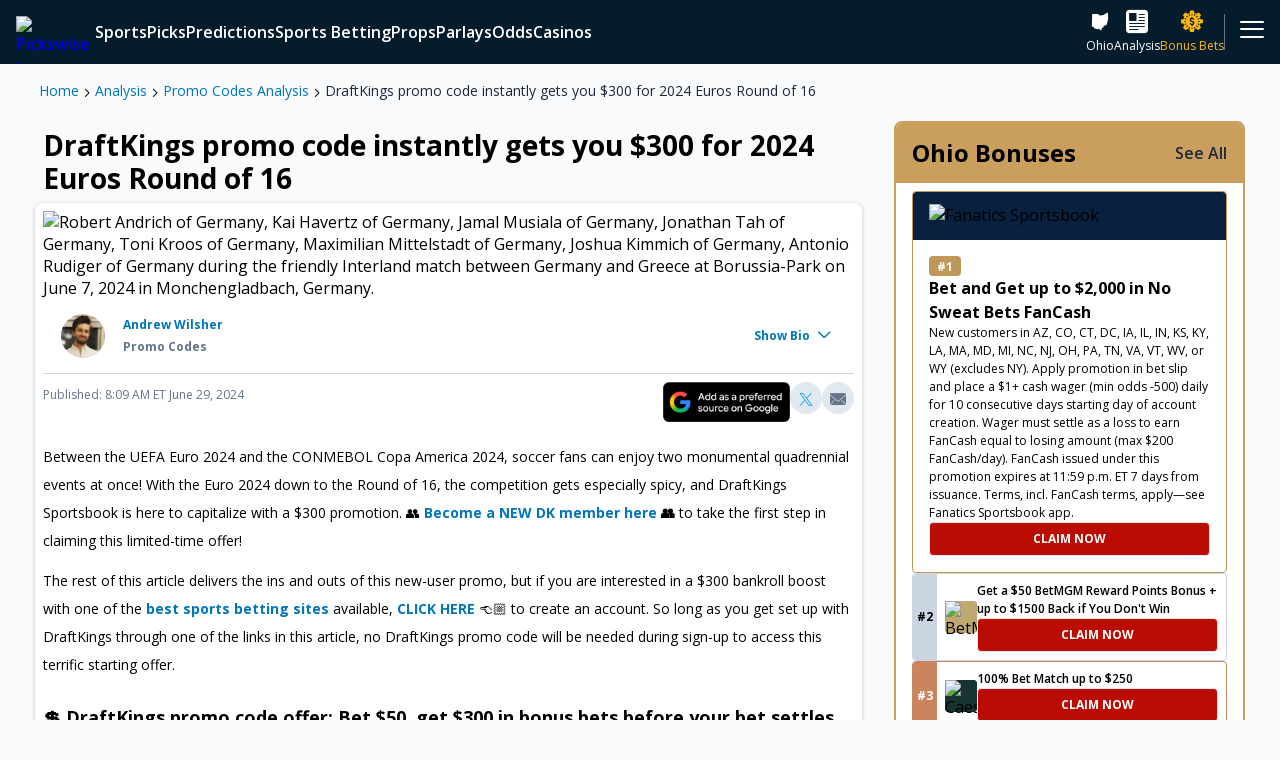

--- FILE ---
content_type: text/html; charset=utf-8
request_url: https://www.pickswise.com/news/draftkings-promo-code-instantly-gets-you-300-for-2024-euros-round-of-16/
body_size: 115289
content:
<!DOCTYPE html><html><head><meta charSet="utf-8"/><title>DraftKings promo code instantly gets you $300 for 2024 Euros Round of 16</title><meta name="description" content="The Euro 2024 Round of 16 starts today and you can earn up to $300 in bonus bets when you join DraftKings – no DraftKings promo code needed."/><link rel="canonical" href="https://www.pickswise.com/news/draftkings-promo-code-instantly-gets-you-300-for-2024-euros-round-of-16/"/><meta property="og:locale" content="en_US"/><meta property="og:type" content="website"/><meta property="og:title" content="DraftKings promo code instantly gets you $300 for 2024 Euros Round of 16"/><meta property="og:description" content="The Euro 2024 Round of 16 starts today and you can earn up to $300 in bonus bets when you join DraftKings – no DraftKings promo code needed."/><meta property="og:url" content="https://www.pickswise.com/news/draftkings-promo-code-instantly-gets-you-300-for-2024-euros-round-of-16/"/><meta property="og:site_name" content="Pickswise"/><meta name="twitter:card" content="summary_large_image"/><meta name="theme-color" content="#041c2c"/><meta name="twitter:site" content="@pickswise"/><meta name="twitter:creator" content="@pickswise"/><meta name="facebook-domain-verification" content="4i3i75rg7htpfa3udowfg7yr3r64rj"/><meta property="og:image" content="https://www.pickswise.com/wp-content/offload/uploads/2022/02/15094115/Fallback.png"/><meta property="og:image:height" content="1080"/><meta property="og:image:width" content="1080"/><meta property="og:image:alt" content="Pickswise"/><meta property="og:image:type" content="image/jpeg"/><meta name="viewport" content="width=device-width, initial-scale=1"/><link rel="icon" sizes="180x180" href="/logos/apple-touch-icon.jpg" type="image/jpeg"/><link sizes="32x32" href="/logos/favicon-32x32.jpg" rel="icon" type="image/jpeg"/><link sizes="16x16" href="/logos/favicon-16x16.jpg" rel="icon" type="image/jpeg"/><link rel="manifest" href="/manifest.json"/><script type="application/ld+json">{"@context":"http://schema.org","@type":"BreadcrumbList","name":"DraftKings promo code instantly gets you $300 for 2024 Euros Round of 16","itemListElement":[{"@type":"ListItem","position":1,"item":{"name":"Home","@type":"WebPage","@id":"https://www.pickswise.com/"}},{"@type":"ListItem","position":2,"item":{"name":"Analysis","@type":"WebPage","@id":"https://www.pickswise.com/news/"}},{"@type":"ListItem","position":3,"item":{"name":"Promo Codes Analysis","@type":"WebPage","@id":"https://www.pickswise.com/news/promo-codes/"}},{"@type":"ListItem","position":4,"item":{"name":"DraftKings promo code instantly gets you $300 for 2024 Euros Round of 16","@type":"WebPage","@id":"https://www.pickswise.com/news/draftkings-promo-code-instantly-gets-you-300-for-2024-euros-round-of-16/"}}]}</script><script type="application/ld+json">{"@context":"http://schema.org","@type":"NewsArticle","mainEntityOfPage":{"@type":"WebPage","@id":"https://www.pickswise.com/news/draftkings-promo-code-instantly-gets-you-300-for-2024-euros-round-of-16/"},"headline":"DraftKings promo code instantly gets you $300 for 2024 Euros Round of 16","image":"https://www.pickswise.com/wp-content/offload/uploads/2024/06/11075831/sipa_53812513-min-scaled.jpg","thumbnailUrl":"https://www.pickswise.com/wp-content/offload/uploads/2024/06/11075831/sipa_53812513-min-150x150.jpg","author":{"@type":"Person","name":"Andrew Wilsher","email":"andrew.wilsher@spotlightsportsgroup.com","sameAs":"https://www.twitter.com/aWilsher94","description":"Managing Editor of Pickswise. Born and raised in jolly old London, England, with an undying love for the NFL, NBA, soccer and horse racing. A big-time sports bettor who loves futures markets and backing underdogs. Long-suffering New York Jets fan. For Andrew Wilsher media enquiries, please email contact@pickswise.com.","image":"https://secure.gravatar.com/avatar/b4729dc939d34b736a7b1d699213b7cc634ac66fddba78d556802c3f4375e8c1?s=96&d=mm&r=g"},"datePublished":"2024-06-29T12:09:06+00:00","dateModified":"2024-06-28T11:08:34+00:00","inLanguage":"en","isAccessibleForFree":true,"description":"Between the UEFA Euro 2024 and the CONMEBOL Copa America 2024, soccer fans can enjoy two monumental quadrennial events at once! With the Euro 2024 down to the Round of 16, the competition gets especially spicy, and DraftKings Sportsbook is here to capitalize with a $300 promotion. 👥 Become a&hellip;","publisher":{"@context":"https://schema.org","@type":"Organization","name":"PicksWise","url":"https://www.pickswise.com","logo":{"@context":"https://schema.org","@type":"ImageObject","url":"https://www.pickswise.com/wp-content/themes/pickswise/images/pickswise-new.png"},"sameAs":["https://www.twitter.com/Pickswise","https://www.youtube.com/c/pickswise","https://www.facebook.com/groups/pickswise","https://www.instagram.com/pickswise/"]}}</script><meta name="robots" content="max-snippet:-1,max-image-preview:large,max-video-preview:-1"/><meta name="next-head-count" content="28"/><script async="" src="https://securepubads.g.doubleclick.net/tag/js/gpt.js"></script><link rel="preconnect" href="https://use.fontawesome.com/"/><link rel="preconnect" data-href="https://fonts.googleapis.com/"/><link rel="preconnect" href="https://embed.sendtonews.com/"/><link rel="preconnect" href="https://imasdk.googleapis.com"/><link rel="preconnect" href="https://securepubads.g.doubleclick.net/"/><link rel="preconnect" href="https://cdn.segmentify.com/"/><link rel="preconnect" href="https://www.googletagmanager.com/"/><link rel="preconnect" href="https://connect.facebook.net/"/><link rel="preconnect" href="https://consent.trustarc.com" crossorigin="anonymous"/><link rel="preconnect" href="https://js.appboycdn.com"/><link data-next-font="" rel="preconnect" href="/" crossorigin="anonymous"/><link rel="preload" href="/_next/static/css/ee2f8e1668da8078.css" as="style"/><link rel="stylesheet" href="/_next/static/css/ee2f8e1668da8078.css" data-n-g=""/><link rel="preload" href="/_next/static/css/7e31fd5fa1edfad2.css" as="style"/><link rel="stylesheet" href="/_next/static/css/7e31fd5fa1edfad2.css" data-n-g=""/><noscript data-n-css=""></noscript><script defer="" nomodule="" src="/_next/static/chunks/polyfills-42372ed130431b0a.js"></script><script src="/_next/static/chunks/webpack-0ea1b7502972179f.js" defer=""></script><script src="/_next/static/chunks/vendors-60307dea75dae223.js" defer=""></script><script src="/_next/static/chunks/main-871ef299a1413a8d.js" defer=""></script><script src="/_next/static/chunks/pages/_app-43fb2c99e9d507e3.js" defer=""></script><script src="/_next/static/chunks/pages/news/%5Bid%5D-cf4aed933bd78be3.js" defer=""></script><script src="/_next/static/9o221Y16tHU6eYyg0p3XR/_buildManifest.js" defer=""></script><script src="/_next/static/9o221Y16tHU6eYyg0p3XR/_ssgManifest.js" defer=""></script></head><body><div id="__next"><div class="Navigation_navigation__Eln2g"><nav class="MainMenu_mainMenuWrapper__gyIOq"><div class="MainMenu_mainMenu__skazX"><a class="Link_link__N8GLT Logo_logo__WT4Vl MainMenu_logo__ygWyr" data-testid="Logo" rel="noreferrer" href="/"><picture><source media="(min-width: 600px)" srcSet="https://images.pickswise.com/WztLS2YuOy4uDXu2VAoHeMxHmRcozSe9ai0UZ5vkjnA/resize:fill:260:40:0/gravity:ce/quality:100/aHR0cHM6Ly93d3cucGlja3N3aXNlLmNvbS93cC1jb250ZW50L29mZmxvYWQvdXBsb2Fkcy8yMDIxLzA3LzIzMDc0MTQ1L1BpY2tzd2lzZS0yY29sb3ItbG9nby5wbmc" width="130" height="20"/><img data-testid="Image" src="https://images.pickswise.com/DsBIkljm2urwXWP1C3NhoGbd83fxuqFcn4z-C13jw5w/resize:fill:126:64:0/gravity:ce/quality:100/aHR0cHM6Ly93d3cucGlja3N3aXNlLmNvbS93cC1jb250ZW50L29mZmxvYWQvdXBsb2Fkcy8yMDIxLzA4LzEzMDYyMDA4L1BpY2tzd2lzZS1zdGFja2VkLTJjb2xvci1sb2dvLnBuZw" alt="Pickswise Logo" width="63" height="32" class="Image_image__kO6Yk"/></picture></a><div class="MainMenu_items__aveXQ"></div><div class="MainMenu_icons__yYWHI"><a aria-label="sports betting ohio" class="Link_link__N8GLT MainMenu_icon__W8uIv" data-testid="InternalLink" rel="noreferrer" href="/sports-betting/ohio/"><span data-testid="Icon" class="Icon_icon___iVkh Icon_x-large__2kLze Icon_icon-state-oh__qoO3L" role="img" aria-label="icon-state-oh"></span><span>Ohio</span></a><a aria-label="news" class="Link_link__N8GLT MainMenu_icon__W8uIv" data-testid="InternalLink" rel="noreferrer" href="/news/"><span data-testid="Icon" class="Icon_icon___iVkh Icon_x-large__2kLze Icon_icon-filled-news__Pwj_0" role="img" aria-label="icon-filled-news"></span><span>Analysis</span></a><a aria-label="sports betting promotions" class="Link_link__N8GLT MainMenu_icon__W8uIv MainMenu_premium__DkjCR" data-testid="InternalLink" rel="noreferrer" href="/sports-betting/promotions/"><span data-testid="Icon" class="Icon_icon___iVkh Icon_x-large__2kLze Icon_icon-filled-sports-book___MblO Icon_pulse__UTG5r" role="img" aria-label="icon-filled-sports-book"></span><span>Bonus Bets</span></a></div><div class="MainMenu_more__WaSZf"><div class="MainMenu_icon__W8uIv"><span data-testid="Icon" class="Icon_icon___iVkh Icon_x-large__2kLze Icon_icon-hamburger__L_u_d" role="img" aria-label="icon-hamburger"></span></div></div></div><div class="MainMenu_nextMenu__Eijof"></div></nav><div class="StoryDisks_main__kKwih" style="--backgroundImage:url(/wp-content/offload/uploads/2021/09/16151923/SportsbookDiscsBackgroundImage-1.jpg);--alt:Story Disks Background Image"><div class="StoryDisks_disks__iNSvD"><div data-testid="StoryDisksDisk" class="StoryDisksDisk_wrapper___OwiN" style="--bg:#c0a971"><div class="StoryDisksDisk_counter__sWy_y">1</div><img data-testid="Image" src="https://images.pickswise.com/etqdcRcufo9Y40qUmoRynYFVRqzAsHMf5c0HkHOO8fc/resize:fill:0:0:0/gravity:ce/quality:100/aHR0cHM6Ly9waWNrc3dpc2UuY29tL3dwLWNvbnRlbnQvb2ZmbG9hZC91cGxvYWRzLzIwMjUvMDgvMjcxNjQxNDEvRnJhbWUtMTQzNzI4NjMzLTIucG5n" alt="BetMGM" class="Image_image__kO6Yk"/></div><div data-testid="StoryDisksDisk" class="StoryDisksDisk_wrapper___OwiN" style="--bg:#173432"><div class="StoryDisksDisk_counter__sWy_y">1</div><img data-testid="Image" src="https://images.pickswise.com/6Byrw9Xbk72wlX0cBLxeSzl6Hb6HEePC-NMAsM38TgU/resize:fill:0:0:0/gravity:ce/quality:100/aHR0cHM6Ly9waWNrc3dpc2UuY29tL3dwLWNvbnRlbnQvb2ZmbG9hZC91cGxvYWRzLzIwMjMvMDQvMTIwNTA5MjUvU3BvcnRzYm9va0NhZXNhcnMucG5n" alt="Caesars Sportsbook" class="Image_image__kO6Yk"/></div><div data-testid="StoryDisksDisk" class="StoryDisksDisk_wrapper___OwiN" style="--bg:#126e51"><div class="StoryDisksDisk_counter__sWy_y">1</div><img data-testid="Image" src="https://images.pickswise.com/C2uaE9M8bLO_CiocfsORm5510EX1WKch5_0xbDmeoyM/resize:fill:0:0:0/gravity:ce/quality:100/aHR0cHM6Ly9waWNrc3dpc2UuY29tL3dwLWNvbnRlbnQvb2ZmbG9hZC91cGxvYWRzLzIwMjAvMTIvMjMwODM5MjEvYmV0MzY1LXNxdWFyZS0xLnBuZw" alt="bet365" class="Image_image__kO6Yk"/></div><div data-testid="StoryDisksDisk" class="StoryDisksDisk_wrapper___OwiN" style="--bg:#63b700"><div class="StoryDisksDisk_counter__sWy_y">1</div><img data-testid="Image" src="https://images.pickswise.com/pZJAGc9ivGNxHuNAEQeGdQasjc5qu-rYqSPH_s-ICWw/resize:fill:0:0:0/gravity:ce/quality:100/aHR0cHM6Ly9waWNrc3dpc2UuY29tL3dwLWNvbnRlbnQvb2ZmbG9hZC91cGxvYWRzLzIwMjMvMDQvMTIwNTA5MjkvU3BvcnRzYm9va0RyYWZ0S2luZ3MucG5n" alt="DraftKings" class="Image_image__kO6Yk"/></div><div data-testid="StoryDisksDisk" class="StoryDisksDisk_wrapper___OwiN" style="--bg:#1381e0"><div class="StoryDisksDisk_counter__sWy_y">1</div><img data-testid="Image" src="https://images.pickswise.com/wAVj4lmjeVdbvo0y4BRAhmNqOLuEN02lzPrO6T_KYeM/resize:fill:0:0:0/gravity:ce/quality:100/aHR0cHM6Ly9waWNrc3dpc2UuY29tL3dwLWNvbnRlbnQvb2ZmbG9hZC91cGxvYWRzLzIwMjQvMDkvMDQxMzU4MDcvdW5uYW1lZC01Mi0yLnBuZw" alt="FanDuel Sportsbook" class="Image_image__kO6Yk"/></div><div data-testid="StoryDisksDisk" class="StoryDisksDisk_wrapper___OwiN" style="--bg:#f15622"><div class="StoryDisksDisk_counter__sWy_y">1</div><img data-testid="Image" src="https://images.pickswise.com/KLxqDAAQ2S5HZ4Z0D3KBXBU8tIL9zUoy1NEhPUotPQI/resize:fill:0:0:0/gravity:ce/quality:100/aHR0cHM6Ly9waWNrc3dpc2UuY29tL3dwLWNvbnRlbnQvb2ZmbG9hZC91cGxvYWRzLzIwMjUvMTEvMDcwOTMxMjIvRnJhbWUtMTQzNzI4Njg1LnBuZw" alt="Bracco" class="Image_image__kO6Yk"/></div><div data-testid="StoryDisksDisk" class="StoryDisksDisk_wrapper___OwiN" style="--bg:#151544"><div class="StoryDisksDisk_counter__sWy_y">1</div><img data-testid="Image" src="https://images.pickswise.com/RX0BG81gX3-F1ikAXXRDlFy4Ha0Zb2y6Seu5NKZ7JgY/resize:fill:0:0:0/gravity:ce/quality:100/aHR0cHM6Ly9waWNrc3dpc2UuY29tL3dwLWNvbnRlbnQvb2ZmbG9hZC91cGxvYWRzLzIwMjUvMDkvMDUxMjU1NTEvdW5uYW1lZC03OS0yLnBuZw" alt="Fliff Social Sportsbook" class="Image_image__kO6Yk"/></div><div data-testid="StoryDisksDisk" class="StoryDisksDisk_wrapper___OwiN" style="--bg:#c69bf7"><div class="StoryDisksDisk_counter__sWy_y">1</div><img data-testid="Image" src="https://images.pickswise.com/KZHyMPMakeTyrg7r7WCdv8Kdu32pqO9EQpZ8tnNr11c/resize:fill:0:0:0/gravity:ce/quality:100/aHR0cHM6Ly9waWNrc3dpc2UuY29tL3dwLWNvbnRlbnQvb2ZmbG9hZC91cGxvYWRzLzIwMjMvMTEvMTMxMjUzMTQvSGlnaDVDYXNpbm9fTG9nb19CYWRnZS5wbmc" alt="High 5 Casino" class="Image_image__kO6Yk"/></div><div data-testid="StoryDisksDisk" class="StoryDisksDisk_wrapper___OwiN" style="--bg:#2c2c78"><div class="StoryDisksDisk_counter__sWy_y">1</div><img data-testid="Image" src="https://images.pickswise.com/cSI1y5Uh8GSkTC7k3IgdCLbb_nNbl7cu-Z1z0Dk_xFk/resize:fill:0:0:0/gravity:ce/quality:100/aHR0cHM6Ly9waWNrc3dpc2UuY29tL3dwLWNvbnRlbnQvb2ZmbG9hZC91cGxvYWRzLzIwMjQvMTAvMjMxMTM1MTcvc3BvcnR6aW5vLWxvZ28tMS5wbmc" alt="Sportzino" class="Image_image__kO6Yk"/></div><div data-testid="StoryDisksDisk" class="StoryDisksDisk_wrapper___OwiN" style="--bg:#de35ea"><div class="StoryDisksDisk_counter__sWy_y">1</div><img data-testid="Image" src="https://images.pickswise.com/KzJCPY4pfGdqkl0v7mUjEb932sCAMYq-XNgwt6zdYxY/resize:fill:0:0:0/gravity:ce/quality:100/aHR0cHM6Ly9waWNrc3dpc2UuY29tL3dwLWNvbnRlbnQvb2ZmbG9hZC91cGxvYWRzLzIwMjUvMDkvMDQxMDI2MTQvcHVsc3otbG9nby1zcS0xLnBuZw" alt="Pulsz" class="Image_image__kO6Yk"/></div><div data-testid="StoryDisksDisk" class="StoryDisksDisk_wrapper___OwiN" style="--bg:#000000"><div class="StoryDisksDisk_counter__sWy_y">1</div><img data-testid="Image" src="https://images.pickswise.com/QuwfFtTiGMcQAeEUnU-01711JxaBtX8SaNHFuiXOslc/resize:fill:0:0:0/gravity:ce/quality:100/aHR0cHM6Ly9waWNrc3dpc2UuY29tL3dwLWNvbnRlbnQvb2ZmbG9hZC91cGxvYWRzLzIwMjQvMDMvMDQxMTQxNDEvV09XLVZlZ2FzLUxvZ28tMzcweDM3MC0xLnBuZw" alt="WOW Vegas" class="Image_image__kO6Yk"/></div><div data-testid="StoryDisksDisk" class="StoryDisksDisk_wrapper___OwiN" style="--bg:#e85935"><div class="StoryDisksDisk_counter__sWy_y">1</div><img data-testid="Image" src="https://images.pickswise.com/BGBsm2FwFPszVEujtWqfadt6zB1RYG8k3o1VaHoWIM4/resize:fill:0:0:0/gravity:ce/quality:100/aHR0cHM6Ly9waWNrc3dpc2UuY29tL3dwLWNvbnRlbnQvb2ZmbG9hZC91cGxvYWRzLzIwMjUvMDkvMDQxMDI5MTcvYXBwbGUtdG91Y2gtaWNvbi0xMDI0eDEwMjQtMS5wbmc" alt="McLuck" class="Image_image__kO6Yk"/></div><div data-testid="StoryDisksDisk" class="StoryDisksDisk_wrapper___OwiN" style="--bg:#000000"><div class="StoryDisksDisk_counter__sWy_y">1</div><img data-testid="Image" src="https://images.pickswise.com/RDLno3uj-rsaGo1rEs7C3PKfk9Z7QLmIbtYhS4ZBueI/resize:fill:0:0:0/gravity:ce/quality:100/aHR0cHM6Ly9waWNrc3dpc2UuY29tL3dwLWNvbnRlbnQvb2ZmbG9hZC91cGxvYWRzLzIwMjQvMDkvMTkxMjEzNDcvbG9nby5wbmc" alt="Hello Millions" class="Image_image__kO6Yk"/></div></div></div></div><div id="Grid" class="Layouts_grid__pz7Uu Layouts_withSidebar__adA2x"><main data-testid="MainWithSidebar" style="grid-area:main"><article><div data-testid="Featured" class="Layouts_featured__vZnGe Layouts_content__VsmSY"><div><div class="Breadcrumbs_breadcrumbs__xCcfL" data-testid="Breadcrumbs"><a class="Link_link__N8GLT" data-testid="InternalLink" rel="noreferrer" href="/">Home</a><span data-testid="Icon" class="Icon_icon___iVkh Icon_xxx-small__j5x3v Icon_icon-chevron-right__fjLwx Icon_bold___o_a4" role="img" aria-label="icon-chevron-right"></span><a aria-label="news" class="Link_link__N8GLT" data-testid="InternalLink" rel="noreferrer" href="/news/">Analysis</a><span data-testid="Icon" class="Icon_icon___iVkh Icon_xxx-small__j5x3v Icon_icon-chevron-right__fjLwx Icon_bold___o_a4" role="img" aria-label="icon-chevron-right"></span><a aria-label="news promo codes" class="Link_link__N8GLT" data-testid="InternalLink" rel="noreferrer" href="/news/promo-codes/">Promo Codes Analysis</a><span data-testid="Icon" class="Icon_icon___iVkh Icon_xxx-small__j5x3v Icon_icon-chevron-right__fjLwx Icon_bold___o_a4" role="img" aria-label="icon-chevron-right"></span><a aria-label="news draftkings promo code instantly gets you 300 for 2024 euros round of 16" class="Link_link__N8GLT" data-testid="InternalLink" rel="noreferrer" href="/news/draftkings-promo-code-instantly-gets-you-300-for-2024-euros-round-of-16/">DraftKings promo code instantly gets you $300 for 2024 Euros Round of 16</a></div></div></div><main data-testid="Main" class="Layouts_main__gmS8R Layouts_content__VsmSY"><section data-testid="Section" class="Layouts_section__xZjFz Layouts_toMobileEdge__KddxM Layouts_divider__eiRle newsArticle_hideGutters__GLKg0" style="--mobile-order:0"><div data-testid="EditorialArticle"><h1 class="EditorialArticle_headline__QiwdY">DraftKings promo code instantly gets you $300 for 2024 Euros Round of 16</h1><div class="EditorialArticle_articleBody__Tq_P3"><picture><source media="(min-width: 1008px)" srcSet="https://images.pickswise.com/l0FBArThaMGSUJfvBBSqbNJYTYBk1KkgrIHwfqjaa5M/resize:fill:1666:936:0/gravity:ce/quality:100/aHR0cHM6Ly9waWNrc3dpc2UuY29tL3dwLWNvbnRlbnQvb2ZmbG9hZC91cGxvYWRzLzIwMjQvMDYvMTEwNzU4MzEvc2lwYV81MzgxMjUxMy1taW4tc2NhbGVkLmpwZw" width="833" height="468"/><source media="(min-width: 600px)" srcSet="https://images.pickswise.com/PDLbiDXE4d4nJ2uw2KjbjAhpYB23XrEEyG_VxUSEcHk/resize:fill:1534:864:0/gravity:ce/quality:100/aHR0cHM6Ly9waWNrc3dpc2UuY29tL3dwLWNvbnRlbnQvb2ZmbG9hZC91cGxvYWRzLzIwMjQvMDYvMTEwNzU4MzEvc2lwYV81MzgxMjUxMy1taW4tc2NhbGVkLmpwZw" width="767" height="432"/><source media="(min-width: 400px)" srcSet="https://images.pickswise.com/vpAwwYa-pILJO7-cApDNG72W3ytTRXhimUup9VkT3LQ/resize:fill:1198:672:0/gravity:ce/quality:100/aHR0cHM6Ly9waWNrc3dpc2UuY29tL3dwLWNvbnRlbnQvb2ZmbG9hZC91cGxvYWRzLzIwMjQvMDYvMTEwNzU4MzEvc2lwYV81MzgxMjUxMy1taW4tc2NhbGVkLmpwZw" width="599" height="336"/><img data-testid="Image" src="https://images.pickswise.com/MgWnycuUy_MNyyMu59T4aLuOVi5E2bucpgFVb0iWEL0/resize:fill:798:448:0/gravity:ce/quality:100/aHR0cHM6Ly9waWNrc3dpc2UuY29tL3dwLWNvbnRlbnQvb2ZmbG9hZC91cGxvYWRzLzIwMjQvMDYvMTEwNzU4MzEvc2lwYV81MzgxMjUxMy1taW4tc2NhbGVkLmpwZw" alt="Robert Andrich of Germany, Kai Havertz of Germany, Jamal Musiala of Germany, Jonathan Tah of Germany, Toni Kroos of Germany, Maximilian Mittelstadt of Germany, Joshua Kimmich of Germany, Antonio Rudiger of Germany during the friendly Interland match between Germany and Greece at Borussia-Park on June 7, 2024 in Monchengladbach, Germany." width="399" height="224" class="Image_image__kO6Yk EditorialArticle_image__GOLrP"/></picture><div data-testid="AuthorBio" class="AuthorBio_authorBio__1vDQF"><div class="AuthorBio_headerSection___xXYN"><div class="AuthorBio_left__JQtWn"><div class="AuthorBio_avatarWrapper__uXLiq"><img data-testid="Image" src="https://secure.gravatar.com/avatar/b4729dc939d34b736a7b1d699213b7cc634ac66fddba78d556802c3f4375e8c1?s=96&amp;d=mm&amp;r=g" alt="Photo of Andrew Wilsher" width="32" height="32" loading="lazy" class="Image_image__kO6Yk Avatar_avatar__0BSd6 Avatar_medium__DAY3Q"/></div><div class="AuthorBio_leftText__7zwnY"><address><h2><a aria-label="handicappers andrew wilsher" class="Link_link__N8GLT AuthorBio_authorNameLink__tAq0H" data-testid="InternalLink" rel="noreferrer" href="/handicappers/andrew-wilsher/">Andrew Wilsher</a></h2><p data-testid="AuthorBio-news-publish"><span class="AuthorBio_category__Ofq22"><a aria-label="news promo codes" class="Link_link__N8GLT AuthorBio_categoryUrl__e3oiQ" data-testid="InternalLink" rel="noreferrer" href="/news/promo-codes/">Promo Codes</a></span><time class="AuthorBio_time__sbilz"><span class="AuthorBio_publishedDateAndUpdateTime__BzDyu"></span></time></p></address></div></div><div><div data-testid="CollapsibleHeader" role="button" class="CollapsibleHeader_header__pmi1h CollapsibleHeader_dark__foWBQ CollapsibleHeader_x-small__4z7uZ CollapsibleHeader_basic__fDxrd AuthorBio_bioLink__X6QiQ" aria-expanded="false">Show Bio<span data-testid="Icon" class="Icon_icon___iVkh Icon_x-small__PUYJi Icon_icon-chevron-down__pB4tX Icon_quinary__JY9yv Icon_bold___o_a4 CollapsibleHeader_icon__UWEOu" role="img" aria-label="icon-chevron-down"></span></div></div></div><div style="height:0;width:auto;transition:height 300ms cubic-bezier(0.4, 0, 0.2, 1);overflow:hidden;will-change:height" data-testid="Collapsible"><div data-testid="CollapsibleBody" class="CollapsibleBody_collapsibleBody__whKVU CollapsibleBody_medium__4lWfx CollapsibleBody_basic__BRnYP AuthorBio_bioContent__gDQB8"><div class="Html_wysiwyg__2VWv3">Managing Editor of Pickswise. Born and raised in jolly old London, England, with an undying love for the NFL, NBA, soccer and horse racing. A big-time sports bettor who loves futures markets and backing underdogs. Long-suffering New York Jets fan. For Andrew Wilsher media enquiries, please email contact@pickswise.com.</div><div class="AuthorBio_twitterHandle__RrsT7"><a class="Link_link__N8GLT" data-testid="Link" href="https://www.twitter.com/aWilsher94" rel="noreferrer" target="_blank">@aWilsher94</a><span data-testid="Icon" class="Icon_icon___iVkh Icon_small__g6AvP Icon_icon-filled-twitter__s2X6Y AuthorBio_twitterIcon__D6ULt" role="img" aria-label="icon-filled-twitter"></span></div><a aria-label="handicappers andrew wilsher" class="Link_link__N8GLT AuthorBio_authorLink__NW7c2" data-testid="InternalLink" rel="noreferrer" href="/handicappers/andrew-wilsher/">Read more about Andrew Wilsher<span data-testid="Icon" class="Icon_icon___iVkh Icon_small__g6AvP Icon_icon-chevron-right__fjLwx AuthorBio_arrow__Nwqth" role="img" aria-label="icon-chevron-right"></span></a></div></div></div><div class="EditorialArticle_timeSocial__P_tLZ"><div><time><span class="EditorialArticle_publishedDateAndUpdateTime__IBiv5"> Published: 8:09 AM  ET June 29, 2024</span></time></div><div data-testid="SocialShare" class="SocialShare_socialShare__USt4J"><a class="Link_link__N8GLT GoogleNews_googleNews__5bo1s GoogleNews_medium__c4E7v" data-testid="GoogleNews" href="https://www.google.com/preferences/source?q=pickswise.com" rel="noopener" target="_blank"><div class="GoogleNews_container__tsgpc"><img src="[data-uri]" alt="Google News" class="GoogleNews_image__Y9wZY"/></div></a><a class="Link_link__N8GLT SocialButton_socialButton__NF2nC" data-testid="Link" href="https://twitter.com/share?url=https://www.pickswise.com/news/draftkings-promo-code-instantly-gets-you-300-for-2024-euros-round-of-16/&amp;text=DraftKings promo code instantly gets you $300 for 2024 Euros Round of 16" rel="noreferrer" target="_blank"><button data-testid="SocialButton" class="SocialButton_twitter__J12mE"><span data-testid="Icon" class="Icon_icon___iVkh Icon_small__g6AvP Icon_icon-filled-twitter__s2X6Y" role="img" aria-label="icon-filled-twitter"></span></button></a><a class="Link_link__N8GLT SocialButton_socialButton__NF2nC" data-testid="Link" href="mailto:?subject=DraftKings promo code instantly gets you $300 for 2024 Euros Round of 16&amp;body=DraftKings promo code instantly gets you $300 for 2024 Euros Round of 16: https://www.pickswise.com/news/draftkings-promo-code-instantly-gets-you-300-for-2024-euros-round-of-16/" rel="noreferrer" target="_blank"><button data-testid="SocialButton" class="SocialButton_mail__OkpW2"><span data-testid="Icon" class="Icon_icon___iVkh Icon_small__g6AvP Icon_icon-filled-mail__M_t2h" role="img" aria-label="icon-filled-mail"></span></button></a></div></div><div class="Html_wysiwyg__2VWv3 EditorialArticle_text__7tQQ2"><p><span style="font-weight: 400;">Between the UEFA Euro 2024 and the CONMEBOL Copa America 2024, soccer fans can enjoy two monumental quadrennial events at once! With the Euro 2024 down to the Round of 16, the competition gets especially spicy, and DraftKings Sportsbook is here to capitalize with a $300 promotion. 👥 </span><b><a href="https://dksb.sng.link/As9kz/67wr?_dl=https%3A%2F%2Fsportsbook.draftkings.com%2Fgateway%3Fs%3D385478182%26wpcid%3D241645%26wpcn%3DPromo1%26wpsrc%3DPickswise%26wpcrid%3D%26wpscn%3D&amp;pcid=241645&amp;psn=Pickswise&amp;pcn=Promo1_PWNEWS+-+PC+-+SPECIAL" target="_blank" rel="noopener">Become a NEW DK member here</a> 👥</b><span style="font-weight: 400;"> to take the first step in claiming this limited-time offer!</span></p>
<p><span style="font-weight: 400;">The rest of this article delivers the ins and outs of this new-user promo, but if you are interested in a $300 bankroll boost with one of the</span><a href="/sports-betting/sportsbooks/"> <b>best sports betting sites</b></a><span style="font-weight: 400;"> available, </span><a href="https://dksb.sng.link/As9kz/67wr?_dl=https%3A%2F%2Fsportsbook.draftkings.com%2Fgateway%3Fs%3D385478182%26wpcid%3D241645%26wpcn%3DPromo1%26wpsrc%3DPickswise%26wpcrid%3D%26wpscn%3D&amp;pcid=241645&amp;psn=Pickswise&amp;pcn=Promo1_PWNEWS+-+PC+-+SPECIAL" target="_blank" rel="noopener"><b>CLICK HERE</b></a><span style="font-weight: 400;"> 👈🏼 to create an account. So long as you get set up with DraftKings through one of the links in this article, no DraftKings promo code will be needed during sign-up to access this terrific starting offer. </span></p>

<h2><b>💲 DraftKings promo code offer: Bet $50, get $300 in bonus bets before your bet settles</b></h2>
<p><span style="font-weight: 400;">So, what are the benefits of this DraftKings welcome offer? Well, there are plenty. First of all, when you ✍🏼 </span><a href="https://dksb.sng.link/As9kz/67wr?_dl=https%3A%2F%2Fsportsbook.draftkings.com%2Fgateway%3Fs%3D385478182%26wpcid%3D241645%26wpcn%3DPromo1%26wpsrc%3DPickswise%26wpcrid%3D%26wpscn%3D&amp;pcid=241645&amp;psn=Pickswise&amp;pcn=Promo1_PWNEWS+-+PC+-+SPECIAL" target="_blank" rel="noopener"><b>SIGN UP HERE</b></a><span style="font-weight: 400;">, ✍🏼 a step is taken out of the equation, as no DraftKings promo code will be needed to activate a guaranteed bankroll boost that could range from $150 to $300.</span></p>
<p><span style="font-weight: 400;">Speaking of range, you can choose how much bonus money you want to win. A $5 first bet on any Euro Round of 16 action invites six $25 bonus bets worth $150, a $10 first bet scores $200 in eight $25 bonus bets, and finally, a $50 first bet unleashes 12 $25 bonuses.</span></p>
<p><span style="font-weight: 400;">Your first bet does not need to win to earn this bonus. Before the bet even has a chance to settle, bonus bets instantly hit your account. If you do win, receive money on top of the bonuses! DraftKings bonus bets cannot be exchanged for $300 in your bank account, but you can place bonus bets and win cash prizes without risking any of your hard-earned dough. </span></p>
<p><span style="font-weight: 400;">We must warn you that this $300 deal won’t last forever, so hurry up and 🌟 </span><b><a href="https://dksb.sng.link/As9kz/67wr?_dl=https%3A%2F%2Fsportsbook.draftkings.com%2Fgateway%3Fs%3D385478182%26wpcid%3D241645%26wpcn%3DPromo1%26wpsrc%3DPickswise%26wpcrid%3D%26wpscn%3D&amp;pcid=241645&amp;psn=Pickswise&amp;pcn=Promo1_PWNEWS+-+PC+-+SPECIAL" target="_blank" rel="noopener">create an account now</a> 🌟</b><span style="font-weight: 400;"> to score an exclusive bonus without a DraftKings promo code. </span></p>

<h2><b>🔢  Claim your DraftKings promo code deal in just a few easy steps</b></h2>
<p><span style="font-weight: 400;">It couldn&#8217;t be easier to claim this</span><a href="/sports-betting/promotions/draftkings/"> <b>DraftKings offer</b></a><span style="font-weight: 400;"> &#8211; you&#8217;re just a few simple steps away from activating your welcome bonus.</span></p>
<ul>
<li style="font-weight: 400;" aria-level="1"><a href="https://dksb.sng.link/As9kz/67wr?_dl=https%3A%2F%2Fsportsbook.draftkings.com%2Fgateway%3Fs%3D385478182%26wpcid%3D241645%26wpcn%3DPromo1%26wpsrc%3DPickswise%26wpcrid%3D%26wpscn%3D&amp;pcid=241645&amp;psn=Pickswise&amp;pcn=Promo1_PWNEWS+-+PC+-+SPECIAL" target="_blank" rel="noopener"><b>Register for a new DraftKings account</b></a><span style="font-weight: 400;"> &#8211; no DraftKings promo code is required</span></li>
<li style="font-weight: 400;" aria-level="1"><span style="font-weight: 400;">Place at least $5 into your new DraftKings account</span></li>
<li style="font-weight: 400;" aria-level="1"><span style="font-weight: 400;">The next step is to place a wager of at least $5, up to $50</span></li>
<li style="font-weight: 400;" aria-level="1"><span style="font-weight: 400;">By following these steps, you&#8217;ll receive $150-$300 in bonus bets whether your first wager is successful or not</span></li>
</ul>
<p><span style="font-weight: 400;">So, join DraftKings now to unlock your DraftKings promo code. Remember, you won&#8217;t need an actual promo code if you 🔥 </span><a href="https://dksb.sng.link/As9kz/67wr?_dl=https%3A%2F%2Fsportsbook.draftkings.com%2Fgateway%3Fs%3D385478182%26wpcid%3D241645%26wpcn%3DPromo1%26wpsrc%3DPickswise%26wpcrid%3D%26wpscn%3D&amp;pcid=241645&amp;psn=Pickswise&amp;pcn=Promo1_PWNEWS+-+PC+-+SPECIAL" target="_blank" rel="noopener"><b>click here to register for a new account</b></a><span style="font-weight: 400;"> 🔥 or by using any of the links in this article.</span></p>
<h2><b>🏟️ How do I bet on the Euro Round of 16 at DraftKings Sportsbook?</b></h2>
<p><span style="font-weight: 400;">DraftKings Sportsbook has made it simple to bet on the Euro 2024 Round of 16. Just use the</span><a href="/soccer/"> <b>‘Soccer’</b></a> <span style="font-weight: 400;">menu to find the event and bet type you would like to bet on and click to add your desired outcome to your bet slip. Then, add the amount you want to wager and hit the ‘Place Bet’ button.</span></p>
<p><span style="font-weight: 400;">Now, all that&#8217;s left is to sit back, enjoy the game and hope your bet is a winner! But before doing any of this, you will have to open a new account with DraftKings Sportsbook. ➡️ </span><b><a href="https://dksb.sng.link/As9kz/67wr?_dl=https%3A%2F%2Fsportsbook.draftkings.com%2Fgateway%3Fs%3D385478182%26wpcid%3D241645%26wpcn%3DPromo1%26wpsrc%3DPickswise%26wpcrid%3D%26wpscn%3D&amp;pcid=241645&amp;psn=Pickswise&amp;pcn=Promo1_PWNEWS+-+PC+-+SPECIAL" target="_blank" rel="noopener">Click here</a> ⬅️</b><span style="font-weight: 400;"> or sign up for a new account through one of the links in the article.</span></p>

<h2><b>💰 How does this DraftKings offer work? </b></h2>
<p><span style="font-weight: 400;">Once you&#8217;ve received your bonus bets, easily begin using them by following some simple steps. Find the game you want to wager on and make your selection, be it money line, over/under, player prop or something else. Make sure you click the button that allows you to use bonus funds. Finally, click the place bet button, and you’re all set. The major difference with this offer is how payouts work.</span></p>
<p><span style="font-weight: 400;">If you win a bet as a result of this DraftKings promo code offer, you will receive the winnings rather than the winnings plus the amount wagered. Of course, the first step is to get your ‘Bet $5, get $150 OR bet $50, get $300 instantly’ offer. Claim your DraftKings promo code offer now by 🔗 </span><a href="https://dksb.sng.link/As9kz/67wr?_dl=https%3A%2F%2Fsportsbook.draftkings.com%2Fgateway%3Fs%3D385478182%26wpcid%3D241645%26wpcn%3DPromo1%26wpsrc%3DPickswise%26wpcrid%3D%26wpscn%3D&amp;pcid=241645&amp;psn=Pickswise&amp;pcn=Promo1_PWNEWS+-+PC+-+SPECIAL" target="_blank" rel="noopener"><b>signing up through this link</b></a><span style="font-weight: 400;">. No DraftKings promo code is required so long as you register through one of our links.</span></p>
<h2><b>📜 DraftKings promo code key terms &amp; conditions</b></h2>
<p><span style="font-weight: 400;">Before you </span><a href="https://dksb.sng.link/As9kz/67wr?_dl=https%3A%2F%2Fsportsbook.draftkings.com%2Fgateway%3Fs%3D385478182%26wpcid%3D241645%26wpcn%3DPromo1%26wpsrc%3DPickswise%26wpcrid%3D%26wpscn%3D&amp;pcid=241645&amp;psn=Pickswise&amp;pcn=Promo1_PWNEWS+-+PC+-+SPECIAL" target="_blank" rel="noopener"><b>enroll with DraftKings</b></a><span style="font-weight: 400;">, to spark the DraftKings promo code offer automatically, you must satisfy the key T&amp;Cs below:</span></p>
<ul>
<li style="font-weight: 400;" aria-level="1"><b>Bet $50, Get $300</b>
<ul>
<li style="font-weight: 400;" aria-level="2"><span style="font-weight: 400;">6/24/2024 at 12:00 AM ET and 7/21/2024</span></li>
<li style="font-weight: 400;" aria-level="2"><span style="font-weight: 400;">Must be physically located in</span><a href="/sports-betting/iowa/"> <b>IA,</b></a><a href="/sports-betting/illinois/"> <b>IL,</b></a><a href="/sports-betting/louisiana/"> <b>LA,</b></a><a href="/sports-betting/michigan/"> <b>MI,</b></a><a href="/sports-betting/north-carolina/promotions/"> <b>NC,</b></a><a href="/sports-betting/new-jersey/"> <b>NJ,</b></a><a href="/sports-betting/ohio/"> <b>OH,</b></a><a href="/sports-betting/pennsylvania/"> <b>PA,</b></a><a href="/sports-betting/vermont/promotions/"> <b>VT,</b></a> <span style="font-weight: 400;">and</span><a href="/sports-betting/wyoming/"> <b>WY</b></a><b>.</b></li>
</ul>
</li>
<li style="font-weight: 400;" aria-level="1"><span style="font-weight: 400;">Min. $5 bet to receive $150; $10+ to receive $200; or bet $50+ to receive max. $300 issued as multiple bonus bets in equal amounts.</span></li>
<li style="font-weight: 400;" aria-level="1"><b>Bet $5, get $150</b>
<ul>
<li style="font-weight: 400;" aria-level="2"><span style="font-weight: 400;">Live through 8/18</span></li>
<li style="font-weight: 400;" aria-level="2"><span style="font-weight: 400;">Minimum $5 deposit.</span></li>
<li style="font-weight: 400;" aria-level="2"><span style="font-weight: 400;">Minimum $5 bet.</span></li>
<li style="font-weight: 400;" aria-level="2"><span style="font-weight: 400;">Max. $150 issued as six bonus bets</span></li>
<li style="font-weight: 400;" aria-level="2"><span style="font-weight: 400;">Bonus bets expire seven days (168 hours) after being awarded.</span></li>
<li style="font-weight: 400;" aria-level="2"><span style="font-weight: 400;">Must be physically located in</span><a href="/sports-betting/arizona/"> <b>AZ,</b></a><a href="/sports-betting/colorado/"> <b>CO,</b></a><a href="/sports-betting/connecticut/"> <b>CT,</b></a><a href="/sports-betting/iowa/"> <b>IA,</b></a><a href="/sports-betting/illinois/"> <b>IL,</b></a><a href="/sports-betting/indiana/"> <b>IN,</b></a><a href="/sports-betting/kansas/"> <b>KS,</b></a><a href="/sports-betting/kentucky/"> <b>KY,</b></a><a href="/sports-betting/louisiana/"> <b>LA,</b></a><a href="/sports-betting/massachusetts/"> <b>MA,</b></a><a href="/sports-betting/maryland/"> <b>MD,</b></a><a href="/sports-betting/michigan/"> <b>MI,</b></a><a href="/sports-betting/north-carolina/promotions/"> <b>NC,</b></a><a href="/sports-betting/new-jersey/"> <b>NJ,</b></a><a href="/sports-betting/new-york/"> <b>NY,</b></a><a href="/sports-betting/ohio/"> <b>OH,</b></a><a href="/sports-betting/pennsylvania/"> <b>PA,</b></a><a href="/sports-betting/tennessee/"> <b>TN,</b></a><a href="/sports-betting/virginia/"> <b>VA,</b></a><a href="/sports-betting/vermont/promotions/"> <b>VT,</b></a><a href="/sports-betting/west-virginia/"> <b>WV</b></a><span style="font-weight: 400;"> or</span><a href="/sports-betting/wyoming/"> <b>WY</b></a></li>
</ul>
</li>
</ul>
<h2><b>🗓️ Bet on Euros Round of 16 at DK!</b></h2>
<p><span style="font-weight: 400;">Here are the latest Euros 2024 odds for today and tomorrow’s Round of 16 games:</span></p>
<p><b>To Advance:</b></p>
<ul>
<li aria-level="1"><a href="/soccer/predictions/italy-vs-switzerland-predictions-422404/"><b>Switzerland (+115) vs Italy (-145) &#8211; Saturday at 12 PM ET</b></a></li>
</ul>
<ul>
<li aria-level="1"><a href="/soccer/predictions/denmark-vs-germany-predictions-422406/"><b>Germany (-320) vs Denmark (+240) &#8211; Saturday at 3 PM ET</b></a></li>
</ul>
<ul>
<li aria-level="1"><a href="/soccer/predictions/slovakia-vs-england-predictions-422452/"><b>England (-550) vs Slovakia (+370) &#8211; Sunday at 12 PM ET</b></a></li>
</ul>
<ul>
<li aria-level="1"><a href="/soccer/predictions/georgia-vs-spain-predictions-422455/"><b>Spain (-1200) vs Georgia (+650) &#8211; Sunday at 3 PM ET</b></a></li>
</ul>
<p><span style="font-weight: 400;">DraftKings has some of the best ongoing odds for this tournament. Consider betting on any of these games to qualify for the DraftKings promo code bonus!</span></p>
<h2><b>💸 Don&#8217;t miss your chance! Grab your DraftKings promo code offer ahead of the Euro Round of 16</b></h2>
<p><span style="font-weight: 400;">What more could you want from a sportsbook? DraftKings is easy to use and the ‘Bet $5, get $150 OR bet $50, get $300 instantly’ deal we&#8217;ve detailed here means there is every chance your first experience will be a good one.</span></p>
<p><span style="font-weight: 400;">Don’t waste time; ⚡️ </span><a href="https://dksb.sng.link/As9kz/67wr?_dl=https%3A%2F%2Fsportsbook.draftkings.com%2Fgateway%3Fs%3D385478182%26wpcid%3D241645%26wpcn%3DPromo1%26wpsrc%3DPickswise%26wpcrid%3D%26wpscn%3D&amp;pcid=241645&amp;psn=Pickswise&amp;pcn=Promo1_PWNEWS+-+PC+-+SPECIAL" target="_blank" rel="noopener"><b>activate a new account today </b></a><span style="font-weight: 400;">⚡️ using any link or widget in this article. DraftKings&#8217; current promotion gives you every chance of winning big. </span></p>

</div><a class="Link_link__N8GLT GoogleNews_googleNews__5bo1s GoogleNews_medium__c4E7v GoogleNews_withBackground__GomNz" data-testid="GoogleNews" href="https://www.google.com/preferences/source?q=pickswise.com" rel="noopener" target="_blank"><div class="GoogleNews_container__tsgpc"><img src="[data-uri]" alt="Google News" class="GoogleNews_image__Y9wZY"/><div class="GoogleNews_content__hWFvH"><strong>Stay up to date with the latest picks, odds, and news!</strong><br/>Click here to add us to your Google preferred sources and never miss a story</div></div></a></div></div></section><section data-testid="Section" class="Layouts_section__xZjFz Layouts_divider__eiRle" style="--mobile-order:0"><div data-testid="EditorialGrid"><div data-testid="CardGrid"><header data-testid="SubHeader" class="SubHeader_subHeader__OLw9a"><h2 class="SubHeader_title__vUbF0">Promo Codes Analysis</h2><a aria-label="news promo codes" class="Link_link__N8GLT TextLink_link___Syxf TextLink_textLink__MegC4 TextLink_light__B_C0x TextLink_medium__t_nBq TextLink_primary__gYOsk" data-testid="InternalLink" rel="noreferrer" href="/news/promo-codes/"><span class="TextLink_title__ljwXO">See All</span></a></header><div class="CardGrid_grid__mPgEI" data-testid="CardGrid--grid"><div data-testid="EditorialCard" class="EditorialCard_editorialCard___2xiG"><a aria-label="news 300 fanduel promo code for todays afcon action senegal egypt nigeria morocco" class="Link_link__N8GLT" data-testid="InternalLink" rel="noreferrer" href="/news/300-fanduel-promo-code-for-todays-afcon-action-senegal-egypt-nigeria-morocco/"><img data-testid="Image" src="https://images.pickswise.com/OQmf4EKN2U2eTIY06hT1is6qV8nCXQxOsmVfU-IxHzc/resize:fill:210:210:0/gravity:ce/quality:100/aHR0cHM6Ly9waWNrc3dpc2UuY29tL3dwLWNvbnRlbnQvb2ZmbG9hZC91cGxvYWRzLzIwMjUvMDkvMTEwNDQzMTgvRmFuZHVlbC00LmpwZw" alt="" width="105" height="105" loading="lazy" class="Image_image__kO6Yk EditorialCard_image__qtUyy"/></a><div class="EditorialCard_text__RwlIj"><a aria-label="news 300 fanduel promo code for todays afcon action senegal egypt nigeria morocco" class="Link_link__N8GLT" data-testid="EditorialCard" rel="noreferrer" href="/news/300-fanduel-promo-code-for-todays-afcon-action-senegal-egypt-nigeria-morocco/"><div class="EditorialCard_textBox__tvqaV"><h3 class="EditorialCard_title__nfM_g">$300 FanDuel promo code for today&#x27;s AFCON action: Senegal-Egypt &amp; Nigeria-Morocco</h3></div></a><div class="EditorialCard_tag__04Kc7"><a aria-label="news promo codes" class="Link_link__N8GLT EditorialCard_category___tYKF" data-testid="InternalLink" rel="noreferrer" href="/news/promo-codes/">Promo Codes</a><span class="EditorialCard_timeDiff__X42DK">Posted 3 hours ago</span></div></div></div><div data-testid="EditorialCard" class="EditorialCard_editorialCard___2xiG"><a aria-label="news unlock the 200 bet365 bonus code pwevg for 2 iowa state vs kansas" class="Link_link__N8GLT" data-testid="InternalLink" rel="noreferrer" href="/news/unlock-the-200-bet365-bonus-code-pwevg-for-2-iowa-state-vs-kansas/"><img data-testid="Image" src="https://images.pickswise.com/mzCXCztHB6icaiMqULg5L6rdyW38Nq8JrjC-MhjZz80/resize:fill:210:210:0/gravity:ce/quality:100/aHR0cHM6Ly9waWNrc3dpc2UuY29tL3dwLWNvbnRlbnQvb2ZmbG9hZC91cGxvYWRzLzIwMjUvMTAvMjkxMTUyMTMvYmV0MzY1X2Jhc2tldGJhbGwuanBn" alt="bet365 basketball" width="105" height="105" loading="lazy" class="Image_image__kO6Yk EditorialCard_image__qtUyy"/></a><div class="EditorialCard_text__RwlIj"><a aria-label="news unlock the 200 bet365 bonus code pwevg for 2 iowa state vs kansas" class="Link_link__N8GLT" data-testid="EditorialCard" rel="noreferrer" href="/news/unlock-the-200-bet365-bonus-code-pwevg-for-2-iowa-state-vs-kansas/"><div class="EditorialCard_textBox__tvqaV"><h3 class="EditorialCard_title__nfM_g">Unlock the $200 bet365 bonus code PWEVG for #2 Iowa State vs Kansas</h3></div></a><div class="EditorialCard_tag__04Kc7"><a aria-label="news promo codes" class="Link_link__N8GLT EditorialCard_category___tYKF" data-testid="InternalLink" rel="noreferrer" href="/news/promo-codes/">Promo Codes</a><span class="EditorialCard_timeDiff__X42DK">Posted 20 hours ago</span></div></div></div><div data-testid="EditorialCard" class="EditorialCard_editorialCard___2xiG"><a aria-label="news underdog promo code pickswise04 notches 75 bonus for spurs vs thunder" class="Link_link__N8GLT" data-testid="InternalLink" rel="noreferrer" href="/news/underdog-promo-code-pickswise04-notches-75-bonus-for-spurs-vs-thunder/"><img data-testid="Image" src="https://images.pickswise.com/GFRYYBnb7LThQw1b7UgmHk_8vTp8KeKJc7Y1zZ9s2wQ/resize:fill:210:210:0/gravity:ce/quality:100/aHR0cHM6Ly9waWNrc3dpc2UuY29tL3dwLWNvbnRlbnQvb2ZmbG9hZC91cGxvYWRzLzIwMjUvMTAvMzAxMDQzNTUvVVNBVFNJXzI3NDMzMTY1LW1pbi5qcGc" alt="" width="105" height="105" loading="lazy" class="Image_image__kO6Yk EditorialCard_image__qtUyy"/></a><div class="EditorialCard_text__RwlIj"><a aria-label="news underdog promo code pickswise04 notches 75 bonus for spurs vs thunder" class="Link_link__N8GLT" data-testid="EditorialCard" rel="noreferrer" href="/news/underdog-promo-code-pickswise04-notches-75-bonus-for-spurs-vs-thunder/"><div class="EditorialCard_textBox__tvqaV"><h3 class="EditorialCard_title__nfM_g">Underdog promo code PICKSWISE04 notches $75 bonus for Spurs vs Thunder</h3></div></a><div class="EditorialCard_tag__04Kc7"><a aria-label="news promo codes" class="Link_link__N8GLT EditorialCard_category___tYKF" data-testid="InternalLink" rel="noreferrer" href="/news/promo-codes/">Promo Codes</a><span class="EditorialCard_timeDiff__X42DK">Posted 21 hours ago</span></div></div></div><div data-testid="EditorialCard" class="EditorialCard_editorialCard___2xiG"><a aria-label="news activate the 300 draftkings promo code and use for nhl on tnt tonight" class="Link_link__N8GLT" data-testid="InternalLink" rel="noreferrer" href="/news/activate-the-300-draftkings-promo-code-and-use-for-nhl-on-tnt-tonight/"><img data-testid="Image" src="https://images.pickswise.com/9N6eD-MS9u8wl9jvKNHz3ETBvCr72KV_iMKRc5T7C4M/resize:fill:210:210:0/gravity:ce/quality:100/aHR0cHM6Ly9waWNrc3dpc2UuY29tL3dwLWNvbnRlbnQvb2ZmbG9hZC91cGxvYWRzLzIwMjUvMDkvMDUwODA4MTcvRHJhZnRLaW5ncy00LTEuanBn" alt="" width="105" height="105" loading="lazy" class="Image_image__kO6Yk EditorialCard_image__qtUyy"/></a><div class="EditorialCard_text__RwlIj"><a aria-label="news activate the 300 draftkings promo code and use for nhl on tnt tonight" class="Link_link__N8GLT" data-testid="EditorialCard" rel="noreferrer" href="/news/activate-the-300-draftkings-promo-code-and-use-for-nhl-on-tnt-tonight/"><div class="EditorialCard_textBox__tvqaV"><h3 class="EditorialCard_title__nfM_g">Activate the $300 DraftKings promo code and use for NHL on TNT tonight</h3></div></a><div class="EditorialCard_tag__04Kc7"><a aria-label="news promo codes" class="Link_link__N8GLT EditorialCard_category___tYKF" data-testid="InternalLink" rel="noreferrer" href="/news/promo-codes/">Promo Codes</a><span class="EditorialCard_timeDiff__X42DK">Posted 21 hours ago</span></div></div></div></div></div></div></section></main></article><aside data-testid="Sidebar" class="Layouts_sidebar__o1sqw Layouts_content__VsmSY"><section data-testid="Section" class="Layouts_section__xZjFz" style="--mobile-order:1"><aside class="SidebarWrapper_wrapper__7XbEG"><div class="SidebarWrapper_header__3y8U5"><span>Ohio Bonuses</span><a aria-label="sports betting promotions" class="Link_link__N8GLT SidebarWrapper_link__5w9mR" data-testid="InternalLink" rel="noreferrer" href="/sports-betting/promotions/">See All</a></div><div class="SidebarWrapper_subHeader__4inOi"><span>Latest Promo Codes</span></div><div class="SidebarWrapper_content__u0YeW"><ul class="SidebarWrapper_list__qFkBs"><li class="SidebarWrapper_listItem__H5_uB"><div><div tabindex="1"><div class="BookieOfferCard_bookieOfferCard__1pXNL BookieOfferCard_active__bQauh BookieOfferCard_colorRank1__teRoW"><div class="BookieOfferCard_bookmakerLogoHeader__8ZKb_" style="--colorOne:#09203f"><img data-testid="Image" src="https://images.pickswise.com/12tIETP4G1VOtHX2UH0_xZiZx_OxrqAgjuuMGi7goLc/resize:fill:0:48:0/gravity:ce/quality:100/aHR0cHM6Ly9waWNrc3dpc2UuY29tL3dwLWNvbnRlbnQvb2ZmbG9hZC91cGxvYWRzLzIwMjUvMDkvMjQxMzAwMzkvRmFuYXRpY3MtU3BvcnRzYm9vay1QcmltYXJ5LUxvZ28tTG9ja3VwLVZlcnRpY2FsLVN0YWNrLVdoaXRlLnBuZw" alt="Fanatics Sportsbook" height="24" loading="lazy" class="Image_image__kO6Yk"/></div><div class="BookieOfferCard_container__7HHtw"><div class="BookieOfferCard_rank__F7PbK">#<!-- -->1<!-- --> </div><div class="BookieOfferCard_title__hWJOk">Bet and Get up to $2,000 in No Sweat Bets FanCash</div><div class="BookieOfferCard_terms__ZbXza">New customers in AZ, CO, CT, DC, IA, IL, IN, KS, KY, LA, MA, MD, MI, NC, NJ, OH, PA, TN, VA, VT, WV, or WY (excludes NY). Apply promotion in bet slip and place a $1+ cash wager (min odds -500) daily for 10 consecutive days starting day of account creation. Wager must settle as a loss to earn FanCash equal to losing amount (max $200 FanCash/day). FanCash issued under this promotion expires at 11:59 p.m. ET 7 days from issuance. Terms, incl. FanCash terms, apply—see Fanatics Sportsbook app.</div><a class="Link_link__N8GLT BookieOfferCard_claimCTA__fgxPD" data-testid="Link" href="/offer-redirect/?id=457490&amp;offerReferrer=%2Fnews%2Fdraftkings-promo-code-instantly-gets-you-300-for-2024-euros-round-of-16%2F&amp;component=sidebar&amp;platform=web" rel="sponsored nofollow noreferrer" target="_blank">CLAIM NOW</a></div></div></div></div></li><li class="SidebarWrapper_listItem__H5_uB"><div><div tabindex="2"><div class="BookieOfferCard_bookieOfferCard__1pXNL BookieOfferCard_inActive__n3R9A BookieOfferCard_colorRank2__vTLLJ"><div class="BookieOfferCard_rank__F7PbK">#2</div><div class="BookieOfferCard_container__7HHtw"><div class="BookieOfferCard_bookmakerLogo__ZmByU" style="--colorOne:#c0a971"><picture><source media="(min-width: 1008px)" srcSet="https://images.pickswise.com/rXN8nsQyRq5ZBgikiW6c9qMua80y4ym3PUIJmNKs4V4/resize:fill:64:64:0/gravity:ce/quality:100/aHR0cHM6Ly9waWNrc3dpc2UuY29tL3dwLWNvbnRlbnQvb2ZmbG9hZC91cGxvYWRzLzIwMjUvMDgvMjcxNjQxNDEvRnJhbWUtMTQzNzI4NjMzLTIucG5n" width="32" height="32"/><source media="(min-width: 400px)" srcSet="https://images.pickswise.com/VwW3W9IMXOr_phNt4BOfx0dO7iVOJfE0VhNfIJkyutc/resize:fill:114:0:0/gravity:ce/quality:100/aHR0cHM6Ly9waWNrc3dpc2UuY29tL3dwLWNvbnRlbnQvb2ZmbG9hZC91cGxvYWRzLzIwMjUvMDgvMjcxNjM0MzUvQmV0TUdNLUhvcml6b250YWwtV2hpdGUtU29saWQucG5n" width="57"/><img data-testid="Image" src="https://images.pickswise.com/zGyw7pE0WQKHDbdrN1ru6M5TrJKde1P7T70Q04nGX7w/resize:fill:2000:2000:0/gravity:ce/quality:100/aHR0cHM6Ly9waWNrc3dpc2UuY29tL3dwLWNvbnRlbnQvb2ZmbG9hZC91cGxvYWRzLzIwMjUvMDgvMjcxNjQxNDEvRnJhbWUtMTQzNzI4NjMzLTIucG5n" alt="BetMGM" width="1000" height="1000" loading="lazy" class="Image_image__kO6Yk BookieOfferCard_bookmakerLogo__ZmByU"/></picture></div><div class="BookieOfferCard_titleCtaContainer__b_RJC"><div class="BookieOfferCard_title__hWJOk">Get a $50 BetMGM Reward Points Bonus + up to $1500 Back if You Don&#x27;t Win</div><a class="Link_link__N8GLT BookieOfferCard_claimCTA__fgxPD" data-testid="Link" href="/offer-redirect/?id=497563&amp;offerReferrer=%2Fnews%2Fdraftkings-promo-code-instantly-gets-you-300-for-2024-euros-round-of-16%2F&amp;component=sidebar&amp;platform=web" rel="sponsored nofollow noreferrer" target="_blank">CLAIM NOW</a></div></div></div></div></div></li><li class="SidebarWrapper_listItem__H5_uB"><div><div tabindex="3"><div class="BookieOfferCard_bookieOfferCard__1pXNL BookieOfferCard_inActive__n3R9A BookieOfferCard_colorRank3__EDEhY"><div class="BookieOfferCard_rank__F7PbK">#3</div><div class="BookieOfferCard_container__7HHtw"><div class="BookieOfferCard_bookmakerLogo__ZmByU" style="--colorOne:#173432"><picture><source media="(min-width: 1008px)" srcSet="https://images.pickswise.com/KdiqXenLE38t9Bfli239AN0KE0eRRoYt_zx4amqyauY/resize:fill:64:64:0/gravity:ce/quality:100/aHR0cHM6Ly9waWNrc3dpc2UuY29tL3dwLWNvbnRlbnQvb2ZmbG9hZC91cGxvYWRzLzIwMjMvMDQvMTIwNTA5MjUvU3BvcnRzYm9va0NhZXNhcnMucG5n" width="32" height="32"/><source media="(min-width: 400px)" srcSet="https://images.pickswise.com/L2SNNaDhnyTuSFNj1gzhdLeN71NQIkiyVUIgcuElVC8/resize:fill:114:0:0/gravity:ce/quality:100/aHR0cHM6Ly9waWNrc3dpc2UuY29tL3dwLWNvbnRlbnQvb2ZmbG9hZC91cGxvYWRzLzIwMjMvMTAvMTYwOTM2MjMvU3BvcnRzYm9va0NhZXNhcnMtMi1jb2xvdXItb24tZ3JlZW4zeC5wbmc" width="57"/><img data-testid="Image" src="https://images.pickswise.com/zzjGW3c9hSHV7xpwQ5suhxtvY2y-n2IwZOxukmFpz7g/resize:fill:200:198:0/gravity:ce/quality:100/aHR0cHM6Ly9waWNrc3dpc2UuY29tL3dwLWNvbnRlbnQvb2ZmbG9hZC91cGxvYWRzLzIwMjMvMDQvMTIwNTA5MjUvU3BvcnRzYm9va0NhZXNhcnMucG5n" alt="Caesars Sportsbook" width="100" height="99" loading="lazy" class="Image_image__kO6Yk BookieOfferCard_bookmakerLogo__ZmByU"/></picture></div><div class="BookieOfferCard_titleCtaContainer__b_RJC"><div class="BookieOfferCard_title__hWJOk">100% Bet Match up to $250</div><a class="Link_link__N8GLT BookieOfferCard_claimCTA__fgxPD" data-testid="Link" href="/offer-redirect/?id=374762&amp;offerReferrer=%2Fnews%2Fdraftkings-promo-code-instantly-gets-you-300-for-2024-euros-round-of-16%2F&amp;component=sidebar&amp;platform=web" rel="sponsored nofollow noreferrer" target="_blank">CLAIM NOW</a></div></div></div></div></div></li></ul><div style="height:0;width:auto;transition:height 300ms cubic-bezier(0.4, 0, 0.2, 1);overflow:hidden;will-change:height" class="SidebarWrapper_moreContent__ZoZrq"><ul class="SidebarWrapper_list__qFkBs"><li class="SidebarWrapper_listItem__H5_uB"><div><div tabindex="4"><div class="BookieOfferCard_bookieOfferCard__1pXNL BookieOfferCard_inActive__n3R9A"><div class="BookieOfferCard_rank__F7PbK">#4</div><div class="BookieOfferCard_container__7HHtw"><div class="BookieOfferCard_bookmakerLogo__ZmByU" style="--colorOne:#1381e0"><picture><source media="(min-width: 1008px)" srcSet="https://images.pickswise.com/dyKFz5lIPah6uagcUQBHzhbOvevW7EjjJIIhvHVKBig/resize:fill:64:64:0/gravity:ce/quality:100/aHR0cHM6Ly9waWNrc3dpc2UuY29tL3dwLWNvbnRlbnQvb2ZmbG9hZC91cGxvYWRzLzIwMjQvMDkvMDQxMzU4MDcvdW5uYW1lZC01Mi0yLnBuZw" width="32" height="32"/><source media="(min-width: 400px)" srcSet="https://images.pickswise.com/Ohb05CXTdnL_3qXi3dz-FZp3WxHhN4gj9qOKkItY-DQ/resize:fill:114:0:0/gravity:ce/quality:100/aHR0cHM6Ly9waWNrc3dpc2UuY29tL3dwLWNvbnRlbnQvb2ZmbG9hZC91cGxvYWRzLzIwMjQvMDQvMjIxNDE0MTMvRmFuRHVlbC1XaGl0ZS02LTIucG5n" width="57"/><img data-testid="Image" src="https://images.pickswise.com/aonpqOy7TIA-FcP3np8pJUKNQ6T29UzOSKHTmJuch9k/resize:fill:2000:1492:0/gravity:ce/quality:100/aHR0cHM6Ly9waWNrc3dpc2UuY29tL3dwLWNvbnRlbnQvb2ZmbG9hZC91cGxvYWRzLzIwMjQvMDkvMDQxMzU4MDcvdW5uYW1lZC01Mi0yLnBuZw" alt="FanDuel Sportsbook" width="1000" height="746" loading="lazy" class="Image_image__kO6Yk BookieOfferCard_bookmakerLogo__ZmByU"/></picture></div><div class="BookieOfferCard_titleCtaContainer__b_RJC"><div class="BookieOfferCard_title__hWJOk">Bet $5, Get $300 in Bonus Bets if Your Bet Wins</div><a class="Link_link__N8GLT BookieOfferCard_claimCTA__fgxPD" data-testid="Link" href="/offer-redirect/?id=406778&amp;offerReferrer=%2Fnews%2Fdraftkings-promo-code-instantly-gets-you-300-for-2024-euros-round-of-16%2F&amp;component=sidebar&amp;platform=web" rel="sponsored nofollow noreferrer" target="_blank">CLAIM NOW</a></div></div></div></div></div></li><li class="SidebarWrapper_listItem__H5_uB"><div><div tabindex="5"><div class="BookieOfferCard_bookieOfferCard__1pXNL BookieOfferCard_inActive__n3R9A"><div class="BookieOfferCard_rank__F7PbK">#5</div><div class="BookieOfferCard_container__7HHtw"><div class="BookieOfferCard_bookmakerLogo__ZmByU" style="--colorOne:#63b700"><picture><source media="(min-width: 1008px)" srcSet="https://images.pickswise.com/6xFH1c3wapVsrzAneKPR4XOnCBzs_tgjdvNTvToIJzM/resize:fill:64:64:0/gravity:ce/quality:100/aHR0cHM6Ly9waWNrc3dpc2UuY29tL3dwLWNvbnRlbnQvb2ZmbG9hZC91cGxvYWRzLzIwMjMvMDQvMTIwNTA5MjkvU3BvcnRzYm9va0RyYWZ0S2luZ3MucG5n" width="32" height="32"/><source media="(min-width: 400px)" srcSet="https://images.pickswise.com/Aic4qf1DAFmUNOFNPlSVkOopjW0D-f0v6OYJQmUoYNU/resize:fill:114:0:0/gravity:ce/quality:100/aHR0cHM6Ly9waWNrc3dpc2UuY29tL3dwLWNvbnRlbnQvb2ZmbG9hZC91cGxvYWRzLzIwMjMvMTAvMTYwOTM2MzIvU3BvcnRzYm9va0RyYWZ0S2luZ3MtV2hpdGUtb24tZ3JlZW4zeC5wbmc" width="57"/><img data-testid="Image" src="https://images.pickswise.com/KEO5whwGgNoizHrl2GdafkTiSMrexzuHc-g7B7eYFT4/resize:fill:200:198:0/gravity:ce/quality:100/aHR0cHM6Ly9waWNrc3dpc2UuY29tL3dwLWNvbnRlbnQvb2ZmbG9hZC91cGxvYWRzLzIwMjMvMDQvMTIwNTA5MjkvU3BvcnRzYm9va0RyYWZ0S2luZ3MucG5n" alt="DraftKings" width="100" height="99" loading="lazy" class="Image_image__kO6Yk BookieOfferCard_bookmakerLogo__ZmByU"/></picture></div><div class="BookieOfferCard_titleCtaContainer__b_RJC"><div class="BookieOfferCard_title__hWJOk">Bet $5+ Get $300 in Bonus Bets If Your Bet Wins!</div><a class="Link_link__N8GLT BookieOfferCard_claimCTA__fgxPD" data-testid="Link" href="/offer-redirect/?id=438510&amp;offerReferrer=%2Fnews%2Fdraftkings-promo-code-instantly-gets-you-300-for-2024-euros-round-of-16%2F&amp;component=sidebar&amp;platform=web" rel="sponsored nofollow noreferrer" target="_blank">CLAIM NOW</a></div></div></div></div></div></li><li class="SidebarWrapper_listItem__H5_uB"><div><div tabindex="6"><div class="BookieOfferCard_bookieOfferCard__1pXNL BookieOfferCard_inActive__n3R9A"><div class="BookieOfferCard_rank__F7PbK">#6</div><div class="BookieOfferCard_container__7HHtw"><div class="BookieOfferCard_bookmakerLogo__ZmByU" style="--colorOne:#ffffff"><picture><source media="(min-width: 1008px)" srcSet="https://images.pickswise.com/FvPvX-pvhLlkWdJh7wwuLGU-4l_fNxN3sRGgdQwnmzk/resize:fill:64:64:0/gravity:ce/quality:100/aHR0cHM6Ly9waWNrc3dpc2UuY29tL3dwLWNvbnRlbnQvb2ZmbG9hZC91cGxvYWRzLzIwMjYvMDEvMTMwNTUxNTgvRnJhbWUtMTQzNzI4NzIxLTIucG5n" width="32" height="32"/><source media="(min-width: 400px)" srcSet="https://images.pickswise.com/4eKxNwIB1QjSfOxq6xKr5rGmptgO4tTfSQyCJxcMFSs/resize:fill:114:0:0/gravity:ce/quality:100/aHR0cHM6Ly9waWNrc3dpc2UuY29tL3dwLWNvbnRlbnQvb2ZmbG9hZC91cGxvYWRzLzIwMjYvMDEvMTMwNTUyMTkvS2Fsc2hpX2xvZ28uc3ZnLTEucG5n" width="57"/><img data-testid="Image" src="https://images.pickswise.com/YMwJeonalGQNEoKGliB95PeDtdUwS352lyWlSktiGSs/resize:fill:1920:1560:0/gravity:ce/quality:100/aHR0cHM6Ly9waWNrc3dpc2UuY29tL3dwLWNvbnRlbnQvb2ZmbG9hZC91cGxvYWRzLzIwMjYvMDEvMTMwNTUxNTgvRnJhbWUtMTQzNzI4NzIxLTIucG5n" alt="Kalshi" width="960" height="780" loading="lazy" class="Image_image__kO6Yk BookieOfferCard_bookmakerLogo__ZmByU"/></picture></div><div class="BookieOfferCard_titleCtaContainer__b_RJC"><div class="BookieOfferCard_title__hWJOk">Get a $10 Sign-Up Bonus</div><a class="Link_link__N8GLT BookieOfferCard_claimCTA__fgxPD" data-testid="Link" href="/offer-redirect/?id=497598&amp;offerReferrer=%2Fnews%2Fdraftkings-promo-code-instantly-gets-you-300-for-2024-euros-round-of-16%2F&amp;component=sidebar&amp;platform=web" rel="sponsored nofollow noreferrer" target="_blank">CLAIM NOW</a></div></div></div></div></div></li><li class="SidebarWrapper_listItem__H5_uB"><div><div tabindex="7"><div class="BookieOfferCard_bookieOfferCard__1pXNL BookieOfferCard_inActive__n3R9A"><div class="BookieOfferCard_rank__F7PbK">#7</div><div class="BookieOfferCard_container__7HHtw"><div class="BookieOfferCard_bookmakerLogo__ZmByU" style="--colorOne:#3f5865"><picture><source media="(min-width: 1008px)" srcSet="https://images.pickswise.com/OAbui1E1oAUppOu2DjMunD-teYIEdww-YX5LeAIw4Y4/resize:fill:64:64:0/gravity:ce/quality:100/aHR0cHM6Ly9waWNrc3dpc2UuY29tL3dwLWNvbnRlbnQvb2ZmbG9hZC91cGxvYWRzLzIwMjUvMDkvMDQxNTI4MzAvc2xlZXBlci1sb2dvLXNxdWFyZS0xLTEucG5n" width="32" height="32"/><source media="(min-width: 400px)" srcSet="https://images.pickswise.com/vHqbk0UQV1EfvhZoVVnblZ0M1rYkScZxtWS1vbgljCI/resize:fill:114:0:0/gravity:ce/quality:100/aHR0cHM6Ly9waWNrc3dpc2UuY29tL3dwLWNvbnRlbnQvb2ZmbG9hZC91cGxvYWRzLzIwMjQvMDkvMDQxNDA0MDQvc2xlZXBlci1sb2dvLXctMi5wbmc" width="57"/><img data-testid="Image" src="https://images.pickswise.com/O_D5biWlavSqQ5xs_AcBp1DzW4Kp7utaTzw1UF5Bhbo/resize:fill:866:866:0/gravity:ce/quality:100/aHR0cHM6Ly9waWNrc3dpc2UuY29tL3dwLWNvbnRlbnQvb2ZmbG9hZC91cGxvYWRzLzIwMjUvMDkvMDQxNTI4MzAvc2xlZXBlci1sb2dvLXNxdWFyZS0xLTEucG5n" alt="Sleeper" width="433" height="433" loading="lazy" class="Image_image__kO6Yk BookieOfferCard_bookmakerLogo__ZmByU"/></picture></div><div class="BookieOfferCard_titleCtaContainer__b_RJC"><div class="BookieOfferCard_title__hWJOk">FREE $20 - No Deposit Required!</div><a class="Link_link__N8GLT BookieOfferCard_claimCTA__fgxPD" data-testid="Link" href="/offer-redirect/?id=376514&amp;offerReferrer=%2Fnews%2Fdraftkings-promo-code-instantly-gets-you-300-for-2024-euros-round-of-16%2F&amp;component=sidebar&amp;platform=web" rel="sponsored nofollow noreferrer" target="_blank">CLAIM NOW</a></div></div></div></div></div></li><li class="SidebarWrapper_listItem__H5_uB"><div><div tabindex="8"><div class="BookieOfferCard_bookieOfferCard__1pXNL BookieOfferCard_inActive__n3R9A"><div class="BookieOfferCard_rank__F7PbK">#8</div><div class="BookieOfferCard_container__7HHtw"><div class="BookieOfferCard_bookmakerLogo__ZmByU" style="--colorOne:#000000"><picture><source media="(min-width: 1008px)" srcSet="https://images.pickswise.com/6YtO8cFPuOs4VOsRB_JkA76nYWiiI1zYX9y4JVSPRNU/resize:fill:64:64:0/gravity:ce/quality:100/aHR0cHM6Ly9waWNrc3dpc2UuY29tL3dwLWNvbnRlbnQvb2ZmbG9hZC91cGxvYWRzLzIwMjUvMDgvMTUxMzMyMzkvVW5kZXJkb2dMb2dvX0ZpbmFsX3N0YWNrZWQtZ29sZC0xLTEtMS5wbmc" width="32" height="32"/><source media="(min-width: 400px)" srcSet="https://images.pickswise.com/woAjkVHRyPzoWs9vuUXbXUss7zsfwo-Ble6oHuVNl5k/resize:fill:114:0:0/gravity:ce/quality:100/aHR0cHM6Ly9waWNrc3dpc2UuY29tL3dwLWNvbnRlbnQvb2ZmbG9hZC91cGxvYWRzLzIwMjUvMDgvMjAxNTIyNTcvVW5kZXJkb2dMb2dvX0ZpbmFsX2hvcml6b250YWwtZ29sZC0wNC0yLTEucG5n" width="57"/><img data-testid="Image" src="https://images.pickswise.com/-7DQheQhjbmLdxqUWpF2OHd83zglIq0Y0xdh12-djE0/resize:fill:2000:2000:0/gravity:ce/quality:100/aHR0cHM6Ly9waWNrc3dpc2UuY29tL3dwLWNvbnRlbnQvb2ZmbG9hZC91cGxvYWRzLzIwMjUvMDgvMTUxMzMyMzkvVW5kZXJkb2dMb2dvX0ZpbmFsX3N0YWNrZWQtZ29sZC0xLTEtMS5wbmc" alt="Underdog" width="1000" height="1000" loading="lazy" class="Image_image__kO6Yk BookieOfferCard_bookmakerLogo__ZmByU"/></picture></div><div class="BookieOfferCard_titleCtaContainer__b_RJC"><div class="BookieOfferCard_title__hWJOk">Play Now on Underdog</div><a class="Link_link__N8GLT BookieOfferCard_claimCTA__fgxPD" data-testid="Link" href="/offer-redirect/?id=472828&amp;offerReferrer=%2Fnews%2Fdraftkings-promo-code-instantly-gets-you-300-for-2024-euros-round-of-16%2F&amp;component=sidebar&amp;platform=web" rel="sponsored nofollow noreferrer" target="_blank">CLAIM NOW</a></div></div></div></div></div></li><li class="SidebarWrapper_listItem__H5_uB"><div><div tabindex="9"><div class="BookieOfferCard_bookieOfferCard__1pXNL BookieOfferCard_inActive__n3R9A"><div class="BookieOfferCard_rank__F7PbK">#9</div><div class="BookieOfferCard_container__7HHtw"><div class="BookieOfferCard_bookmakerLogo__ZmByU" style="--colorOne:#7613d8"><picture><source media="(min-width: 1008px)" srcSet="https://images.pickswise.com/2PlTtkm3ozxNewt24SKF8p_nD6cS_ie-ezaD2kAndYY/resize:fill:64:64:0/gravity:ce/quality:100/aHR0cHM6Ly9waWNrc3dpc2UuY29tL3dwLWNvbnRlbnQvb2ZmbG9hZC91cGxvYWRzLzIwMjUvMDgvMTgxNTA0NDkvaW1hZ2VzLTQwLTEucG5n" width="32" height="32"/><source media="(min-width: 400px)" srcSet="https://images.pickswise.com/KB5QheX7_zGEOGQZsI41aRwSvnolwaxcd5jFPtsxX_o/resize:fill:114:0:0/gravity:ce/quality:100/aHR0cHM6Ly9waWNrc3dpc2UuY29tL3dwLWNvbnRlbnQvb2ZmbG9hZC91cGxvYWRzLzIwMjQvMDgvMDcxMjUyMjcvZGFiYmxlNC5wbmc" width="57"/><img data-testid="Image" src="https://images.pickswise.com/VgtrSEFOOg2pEGHCu1iXz1crZhtBuNiGpKmBao4Kh0c/resize:fill:450:450:0/gravity:ce/quality:100/aHR0cHM6Ly9waWNrc3dpc2UuY29tL3dwLWNvbnRlbnQvb2ZmbG9hZC91cGxvYWRzLzIwMjUvMDgvMTgxNTA0NDkvaW1hZ2VzLTQwLTEucG5n" alt="Dabble Fantasy" width="225" height="225" loading="lazy" class="Image_image__kO6Yk BookieOfferCard_bookmakerLogo__ZmByU"/></picture></div><div class="BookieOfferCard_titleCtaContainer__b_RJC"><div class="BookieOfferCard_title__hWJOk">Get $10 FREE when signing up with code PICKSWISE – No Deposit Needed</div><a class="Link_link__N8GLT BookieOfferCard_claimCTA__fgxPD" data-testid="Link" href="/offer-redirect/?id=424835&amp;offerReferrer=%2Fnews%2Fdraftkings-promo-code-instantly-gets-you-300-for-2024-euros-round-of-16%2F&amp;component=sidebar&amp;platform=web" rel="sponsored nofollow noreferrer" target="_blank">CLAIM NOW</a></div></div></div></div></div></li><li class="SidebarWrapper_listItem__H5_uB"><div><div tabindex="10"><div class="BookieOfferCard_bookieOfferCard__1pXNL BookieOfferCard_inActive__n3R9A"><div class="BookieOfferCard_rank__F7PbK">#10</div><div class="BookieOfferCard_container__7HHtw"><div class="BookieOfferCard_bookmakerLogo__ZmByU" style="--colorOne:#fdc736"><picture><source media="(min-width: 1008px)" srcSet="https://images.pickswise.com/248xJ4H2ZOd3c7aIHI3_ZwqZq-LFcPEn8baCNpifrOs/resize:fill:64:64:0/gravity:ce/quality:100/aHR0cHM6Ly9waWNrc3dpc2UuY29tL3dwLWNvbnRlbnQvb2ZmbG9hZC91cGxvYWRzLzIwMjIvMDIvMTEwNzE0NDUvYW5kcm9pZC1jaHJvbWUtMTkyeDE5Mi0xLnBuZw" width="32" height="32"/><source media="(min-width: 400px)" srcSet="https://images.pickswise.com/cfsC35qIzJ8ypfm3IpUlhLFZ0nhpTtWZQ8f-btplpOM/resize:fill:114:0:0/gravity:ce/quality:100/aHR0cHM6Ly9waWNrc3dpc2UuY29tL3dwLWNvbnRlbnQvb2ZmbG9hZC91cGxvYWRzLzIwMjMvMTAvMTYwOTMyMjgvU3BvcnRzYm9va1BhcmxheVBsYXktMi1jb2xvdXItb24teWVsbG93M3gucG5n" width="57"/><img data-testid="Image" src="https://images.pickswise.com/nKRME9JF3NKE1E12a-TqJrZQf9Hzek28Eu_-mLCYCYs/resize:fill:384:384:0/gravity:ce/quality:100/aHR0cHM6Ly9waWNrc3dpc2UuY29tL3dwLWNvbnRlbnQvb2ZmbG9hZC91cGxvYWRzLzIwMjIvMDIvMTEwNzE0NDUvYW5kcm9pZC1jaHJvbWUtMTkyeDE5Mi0xLnBuZw" alt="Parlay Play" width="192" height="192" loading="lazy" class="Image_image__kO6Yk BookieOfferCard_bookmakerLogo__ZmByU"/></picture></div><div class="BookieOfferCard_titleCtaContainer__b_RJC"><div class="BookieOfferCard_title__hWJOk">Get a $100 Deposit Match with Parlay Play!</div><a class="Link_link__N8GLT BookieOfferCard_claimCTA__fgxPD" data-testid="Link" href="/offer-redirect/?id=443156&amp;offerReferrer=%2Fnews%2Fdraftkings-promo-code-instantly-gets-you-300-for-2024-euros-round-of-16%2F&amp;component=sidebar&amp;platform=web" rel="sponsored nofollow noreferrer" target="_blank">CLAIM NOW</a></div></div></div></div></div></li><li class="SidebarWrapper_listItem__H5_uB"><div><div tabindex="11"><div class="BookieOfferCard_bookieOfferCard__1pXNL BookieOfferCard_inActive__n3R9A"><div class="BookieOfferCard_rank__F7PbK">#11</div><div class="BookieOfferCard_container__7HHtw"><div class="BookieOfferCard_bookmakerLogo__ZmByU" style="--colorOne:#74fbfb"><picture><source media="(min-width: 1008px)" srcSet="https://images.pickswise.com/Y4S5xLlHEw1WbIQz4DKEV6dtoUbfpU-XBdSZ2UdsJYg/resize:fill:64:64:0/gravity:ce/quality:100/aHR0cHM6Ly9waWNrc3dpc2UuY29tL3dwLWNvbnRlbnQvb2ZmbG9hZC91cGxvYWRzLzIwMjUvMDkvMDQxNDUzNTgvYmV0cmhxX2xvZ28tMS5wbmc" width="32" height="32"/><source media="(min-width: 400px)" srcSet="https://images.pickswise.com/9n1oM_1i27kjyD2sZlgXzhioM1aW7c7bqqYoJHmmKls/resize:fill:114:0:0/gravity:ce/quality:100/aHR0cHM6Ly9waWNrc3dpc2UuY29tL3dwLWNvbnRlbnQvb2ZmbG9hZC91cGxvYWRzLzIwMjUvMDkvMDQxNDUzMDgvMV9NejFYMFNOblg4OS1KQ0Y3NnJWOXh3LTEucG5n" width="57"/><img data-testid="Image" src="https://images.pickswise.com/3jWdBDsS8IAWgYFfd5SEuJCNHcqPWiXzxpEPQyt6pjM/resize:fill:400:400:0/gravity:ce/quality:100/aHR0cHM6Ly9waWNrc3dpc2UuY29tL3dwLWNvbnRlbnQvb2ZmbG9hZC91cGxvYWRzLzIwMjUvMDkvMDQxNDUzNTgvYmV0cmhxX2xvZ28tMS5wbmc" alt="betr" width="200" height="200" loading="lazy" class="Image_image__kO6Yk BookieOfferCard_bookmakerLogo__ZmByU"/></picture></div><div class="BookieOfferCard_titleCtaContainer__b_RJC"><div class="BookieOfferCard_title__hWJOk">Free $10 on Sign-Up + 50% Deposit Match up to $200!</div><a class="Link_link__N8GLT BookieOfferCard_claimCTA__fgxPD" data-testid="Link" href="/offer-redirect/?id=423859&amp;offerReferrer=%2Fnews%2Fdraftkings-promo-code-instantly-gets-you-300-for-2024-euros-round-of-16%2F&amp;component=sidebar&amp;platform=web" rel="sponsored nofollow noreferrer" target="_blank">CLAIM NOW</a></div></div></div></div></div></li><li class="SidebarWrapper_listItem__H5_uB"><div><div tabindex="12"><div class="BookieOfferCard_bookieOfferCard__1pXNL BookieOfferCard_inActive__n3R9A"><div class="BookieOfferCard_rank__F7PbK">#12</div><div class="BookieOfferCard_container__7HHtw"><div class="BookieOfferCard_bookmakerLogo__ZmByU" style="--colorOne:#1381e0"><picture><source media="(min-width: 1008px)" srcSet="https://images.pickswise.com/dyKFz5lIPah6uagcUQBHzhbOvevW7EjjJIIhvHVKBig/resize:fill:64:64:0/gravity:ce/quality:100/aHR0cHM6Ly9waWNrc3dpc2UuY29tL3dwLWNvbnRlbnQvb2ZmbG9hZC91cGxvYWRzLzIwMjQvMDkvMDQxMzU4MDcvdW5uYW1lZC01Mi0yLnBuZw" width="32" height="32"/><source media="(min-width: 400px)" srcSet="https://images.pickswise.com/Ohb05CXTdnL_3qXi3dz-FZp3WxHhN4gj9qOKkItY-DQ/resize:fill:114:0:0/gravity:ce/quality:100/aHR0cHM6Ly9waWNrc3dpc2UuY29tL3dwLWNvbnRlbnQvb2ZmbG9hZC91cGxvYWRzLzIwMjQvMDQvMjIxNDE0MTMvRmFuRHVlbC1XaGl0ZS02LTIucG5n" width="57"/><img data-testid="Image" src="https://images.pickswise.com/aonpqOy7TIA-FcP3np8pJUKNQ6T29UzOSKHTmJuch9k/resize:fill:2000:1492:0/gravity:ce/quality:100/aHR0cHM6Ly9waWNrc3dpc2UuY29tL3dwLWNvbnRlbnQvb2ZmbG9hZC91cGxvYWRzLzIwMjQvMDkvMDQxMzU4MDcvdW5uYW1lZC01Mi0yLnBuZw" alt="FanDuel Sportsbook" width="1000" height="746" loading="lazy" class="Image_image__kO6Yk BookieOfferCard_bookmakerLogo__ZmByU"/></picture></div><div class="BookieOfferCard_titleCtaContainer__b_RJC"><div class="BookieOfferCard_title__hWJOk">No Sweat First Bet Up to $2,500 back in Bonus Bets</div><a class="Link_link__N8GLT BookieOfferCard_claimCTA__fgxPD" data-testid="Link" href="/offer-redirect/?id=491025&amp;offerReferrer=%2Fnews%2Fdraftkings-promo-code-instantly-gets-you-300-for-2024-euros-round-of-16%2F&amp;component=sidebar&amp;platform=web" rel="sponsored nofollow noreferrer" target="_blank">CLAIM NOW</a></div></div></div></div></div></li><li class="SidebarWrapper_listItem__H5_uB"><div><div tabindex="13"><div class="BookieOfferCard_bookieOfferCard__1pXNL BookieOfferCard_inActive__n3R9A"><div class="BookieOfferCard_rank__F7PbK">#13</div><div class="BookieOfferCard_container__7HHtw"><div class="BookieOfferCard_bookmakerLogo__ZmByU" style="--colorOne:#f15622"><picture><source media="(min-width: 1008px)" srcSet="https://images.pickswise.com/mxkwv3kS_4l1aPl9C848dnREeaAFq5Gqg89ygf2rFNw/resize:fill:64:64:0/gravity:ce/quality:100/aHR0cHM6Ly9waWNrc3dpc2UuY29tL3dwLWNvbnRlbnQvb2ZmbG9hZC91cGxvYWRzLzIwMjUvMTEvMDcwOTMxMjIvRnJhbWUtMTQzNzI4Njg1LnBuZw" width="32" height="32"/><source media="(min-width: 400px)" srcSet="https://images.pickswise.com/gowgba_JfSOGXN4Rz75Txu1y10PPuTRqPbDDmyQ8Ca0/resize:fill:114:0:0/gravity:ce/quality:100/aHR0cHM6Ly9waWNrc3dpc2UuY29tL3dwLWNvbnRlbnQvb2ZmbG9hZC91cGxvYWRzLzIwMjUvMTEvMDcwOTI5NDEvbG9nby1oLXdoaXRlLnBuZw" width="57"/><img data-testid="Image" src="https://images.pickswise.com/Koju12_FdTT4pFHjOoQ_FmfiOpon9g2ZlczDbs1CjxE/resize:fill:3532:3532:0/gravity:ce/quality:100/aHR0cHM6Ly9waWNrc3dpc2UuY29tL3dwLWNvbnRlbnQvb2ZmbG9hZC91cGxvYWRzLzIwMjUvMTEvMDcwOTMxMjIvRnJhbWUtMTQzNzI4Njg1LnBuZw" alt="Bracco" width="1766" height="1766" loading="lazy" class="Image_image__kO6Yk BookieOfferCard_bookmakerLogo__ZmByU"/></picture></div><div class="BookieOfferCard_titleCtaContainer__b_RJC"><div class="BookieOfferCard_title__hWJOk">100% Deposit Match up to $100 + $2,000 Welcome Package over First 30 Days</div><a class="Link_link__N8GLT BookieOfferCard_claimCTA__fgxPD" data-testid="Link" href="/offer-redirect/?id=486965&amp;offerReferrer=%2Fnews%2Fdraftkings-promo-code-instantly-gets-you-300-for-2024-euros-round-of-16%2F&amp;component=sidebar&amp;platform=web" rel="sponsored nofollow noreferrer" target="_blank">CLAIM NOW</a></div></div></div></div></div></li></ul></div><button data-testid="Button" class="Button_small__vBvpT Button_button__yIrXs Button_borderless__ce7rf Button_secondary__oVS3T SidebarWrapper_button__zSh3f" role="button">See <!-- -->More<span data-testid="Icon" class="Icon_icon___iVkh Icon_small__g6AvP Icon_icon-chevron-down__pB4tX SidebarWrapper_arrow__GT7RP" role="img" aria-label="icon-chevron-down"></span></button><span class="SidebarWrapper_terms__in9rz">T&amp;Cs apply. <!-- -->21+ Gambling problem? Call 1-800-GAMBLER</span></div></aside></section><section data-testid="Section" class="Layouts_section__xZjFz" style="--mobile-order:20"><div class="SidebarMenu_wrapper__Z_f11"><h5 class="SidebarMenu_title__WRtyN">Sport Picks</h5><a aria-label="nfl picks" class="Link_link__N8GLT SidebarMenu_item__A3Xps" data-testid="InternalLink" rel="noreferrer" href="/nfl/picks/"><img data-testid="Image" src="https://images.pickswise.com/0Ja_i5XmffARPSx7etwgNA0kLxJo97e-8Q4Pdte2odg/resize:fill:48:48:0/gravity:ce/quality:100/aHR0cHM6Ly9waWNrc3dpc2UuY29tL3dwLWNvbnRlbnQvb2ZmbG9hZC91cGxvYWRzLzIwMjMvMDgvMDMwNzU0MDIvTkZMLnBuZw" alt="" width="24" height="24" loading="lazy" class="Image_image__kO6Yk"/><div class="SidebarMenu_itemTitle___JFdY">NFL Picks</div></a><a aria-label="college football picks" class="Link_link__N8GLT SidebarMenu_item__A3Xps" data-testid="InternalLink" rel="noreferrer" href="/college-football/picks/"><img data-testid="Image" src="https://images.pickswise.com/0Ja_i5XmffARPSx7etwgNA0kLxJo97e-8Q4Pdte2odg/resize:fill:48:48:0/gravity:ce/quality:100/aHR0cHM6Ly9waWNrc3dpc2UuY29tL3dwLWNvbnRlbnQvb2ZmbG9hZC91cGxvYWRzLzIwMjMvMDgvMDMwNzU0MDIvTkZMLnBuZw" alt="" width="24" height="24" loading="lazy" class="Image_image__kO6Yk"/><div class="SidebarMenu_itemTitle___JFdY">College Football Picks</div></a><a aria-label="nba picks" class="Link_link__N8GLT SidebarMenu_item__A3Xps" data-testid="InternalLink" rel="noreferrer" href="/nba/picks/"><img data-testid="Image" src="https://images.pickswise.com/qTCPkpWzZh84xhoxW5QEXqbeDGNZurc56ZI-hDDkjWc/resize:fill:48:48:0/gravity:ce/quality:100/aHR0cHM6Ly9waWNrc3dpc2UuY29tL3dwLWNvbnRlbnQvb2ZmbG9hZC91cGxvYWRzLzIwMjMvMDgvMDMwNzU0MjcvTkJBLnBuZw" alt="" width="24" height="24" loading="lazy" class="Image_image__kO6Yk"/><div class="SidebarMenu_itemTitle___JFdY">NBA Picks</div></a><a aria-label="mlb picks" class="Link_link__N8GLT SidebarMenu_item__A3Xps" data-testid="InternalLink" rel="noreferrer" href="/mlb/picks/"><img data-testid="Image" src="https://images.pickswise.com/4x6TAdvX1O1ZXHk_r-5oNN-1iOiX1UDbmcYktOORS5U/resize:fill:48:48:0/gravity:ce/quality:100/aHR0cHM6Ly9waWNrc3dpc2UuY29tL3dwLWNvbnRlbnQvb2ZmbG9hZC91cGxvYWRzLzIwMjMvMDgvMDMwNzUzMTIvQmFzZWJhbGwucG5n" alt="" width="24" height="24" loading="lazy" class="Image_image__kO6Yk"/><div class="SidebarMenu_itemTitle___JFdY">MLB Picks</div></a><a aria-label="nhl picks" class="Link_link__N8GLT SidebarMenu_item__A3Xps" data-testid="InternalLink" rel="noreferrer" href="/nhl/picks/"><img data-testid="Image" src="https://images.pickswise.com/tRNMxv-a0KntNKWqgb-Pnc7DZFaxn961hLcC3mRz_Qg/resize:fill:48:48:0/gravity:ce/quality:100/aHR0cHM6Ly9waWNrc3dpc2UuY29tL3dwLWNvbnRlbnQvb2ZmbG9hZC91cGxvYWRzLzIwMjMvMDgvMDMwNzU0NDkvTkhMLnBuZw" alt="" width="24" height="24" loading="lazy" class="Image_image__kO6Yk"/><div class="SidebarMenu_itemTitle___JFdY">NHL Picks</div></a><a aria-label="college basketball picks" class="Link_link__N8GLT SidebarMenu_item__A3Xps" data-testid="InternalLink" rel="noreferrer" href="/college-basketball/picks/"><img data-testid="Image" src="https://images.pickswise.com/qTCPkpWzZh84xhoxW5QEXqbeDGNZurc56ZI-hDDkjWc/resize:fill:48:48:0/gravity:ce/quality:100/aHR0cHM6Ly9waWNrc3dpc2UuY29tL3dwLWNvbnRlbnQvb2ZmbG9hZC91cGxvYWRzLzIwMjMvMDgvMDMwNzU0MjcvTkJBLnBuZw" alt="" width="24" height="24" loading="lazy" class="Image_image__kO6Yk"/><div class="SidebarMenu_itemTitle___JFdY">College Basketball Picks</div></a></div><div class="SidebarMenu_wrapper__Z_f11"><h5 class="SidebarMenu_title__WRtyN">Sport Predictions</h5><a aria-label="nfl predictions" class="Link_link__N8GLT SidebarMenu_item__A3Xps" data-testid="InternalLink" rel="noreferrer" href="/nfl/predictions/"><img data-testid="Image" src="https://images.pickswise.com/0Ja_i5XmffARPSx7etwgNA0kLxJo97e-8Q4Pdte2odg/resize:fill:48:48:0/gravity:ce/quality:100/aHR0cHM6Ly9waWNrc3dpc2UuY29tL3dwLWNvbnRlbnQvb2ZmbG9hZC91cGxvYWRzLzIwMjMvMDgvMDMwNzU0MDIvTkZMLnBuZw" alt="" width="24" height="24" loading="lazy" class="Image_image__kO6Yk"/><div class="SidebarMenu_itemTitle___JFdY">NFL Predictions</div></a><a aria-label="college football" class="Link_link__N8GLT SidebarMenu_item__A3Xps" data-testid="InternalLink" rel="noreferrer" href="/college-football/"><img data-testid="Image" src="https://images.pickswise.com/0Ja_i5XmffARPSx7etwgNA0kLxJo97e-8Q4Pdte2odg/resize:fill:48:48:0/gravity:ce/quality:100/aHR0cHM6Ly9waWNrc3dpc2UuY29tL3dwLWNvbnRlbnQvb2ZmbG9hZC91cGxvYWRzLzIwMjMvMDgvMDMwNzU0MDIvTkZMLnBuZw" alt="" width="24" height="24" loading="lazy" class="Image_image__kO6Yk"/><div class="SidebarMenu_itemTitle___JFdY">College Football Predictions</div></a><a aria-label="nba predictions" class="Link_link__N8GLT SidebarMenu_item__A3Xps" data-testid="InternalLink" rel="noreferrer" href="/nba/predictions/"><img data-testid="Image" src="https://images.pickswise.com/qTCPkpWzZh84xhoxW5QEXqbeDGNZurc56ZI-hDDkjWc/resize:fill:48:48:0/gravity:ce/quality:100/aHR0cHM6Ly9waWNrc3dpc2UuY29tL3dwLWNvbnRlbnQvb2ZmbG9hZC91cGxvYWRzLzIwMjMvMDgvMDMwNzU0MjcvTkJBLnBuZw" alt="" width="24" height="24" loading="lazy" class="Image_image__kO6Yk"/><div class="SidebarMenu_itemTitle___JFdY">NBA Predictions</div></a><a aria-label="mlb predictions" class="Link_link__N8GLT SidebarMenu_item__A3Xps" data-testid="InternalLink" rel="noreferrer" href="/mlb/predictions/"><img data-testid="Image" src="https://images.pickswise.com/4x6TAdvX1O1ZXHk_r-5oNN-1iOiX1UDbmcYktOORS5U/resize:fill:48:48:0/gravity:ce/quality:100/aHR0cHM6Ly9waWNrc3dpc2UuY29tL3dwLWNvbnRlbnQvb2ZmbG9hZC91cGxvYWRzLzIwMjMvMDgvMDMwNzUzMTIvQmFzZWJhbGwucG5n" alt="" width="24" height="24" loading="lazy" class="Image_image__kO6Yk"/><div class="SidebarMenu_itemTitle___JFdY">MLB Predictions</div></a><a aria-label="nhl predictions" class="Link_link__N8GLT SidebarMenu_item__A3Xps" data-testid="InternalLink" rel="noreferrer" href="/nhl/predictions/"><img data-testid="Image" src="https://images.pickswise.com/tRNMxv-a0KntNKWqgb-Pnc7DZFaxn961hLcC3mRz_Qg/resize:fill:48:48:0/gravity:ce/quality:100/aHR0cHM6Ly9waWNrc3dpc2UuY29tL3dwLWNvbnRlbnQvb2ZmbG9hZC91cGxvYWRzLzIwMjMvMDgvMDMwNzU0NDkvTkhMLnBuZw" alt="" width="24" height="24" loading="lazy" class="Image_image__kO6Yk"/><div class="SidebarMenu_itemTitle___JFdY">NHL Predictions</div></a><a aria-label="college basketball predictions" class="Link_link__N8GLT SidebarMenu_item__A3Xps" data-testid="InternalLink" rel="noreferrer" href="/college-basketball/predictions/"><img data-testid="Image" src="https://images.pickswise.com/qTCPkpWzZh84xhoxW5QEXqbeDGNZurc56ZI-hDDkjWc/resize:fill:48:48:0/gravity:ce/quality:100/aHR0cHM6Ly9waWNrc3dpc2UuY29tL3dwLWNvbnRlbnQvb2ZmbG9hZC91cGxvYWRzLzIwMjMvMDgvMDMwNzU0MjcvTkJBLnBuZw" alt="" width="24" height="24" loading="lazy" class="Image_image__kO6Yk"/><div class="SidebarMenu_itemTitle___JFdY">College Basketball Predictions</div></a></div><div class="SidebarMenu_wrapper__Z_f11"><h5 class="SidebarMenu_title__WRtyN">Bet Calculator</h5><a aria-label="sports betting odds calculator" class="Link_link__N8GLT SidebarMenu_item__A3Xps" data-testid="InternalLink" rel="noreferrer" href="/sports-betting/odds-calculator/"><img data-testid="Image" src="https://images.pickswise.com/WCTH5Zs0LTb3KStweHIYTH6jenXD9xXH7YZ9OlPGjrk/resize:fill:48:48:0/gravity:ce/quality:100/aHR0cHM6Ly9waWNrc3dpc2UuY29tL3dwLWNvbnRlbnQvb2ZmbG9hZC91cGxvYWRzLzIwMjMvMDcvMTgwNDU1NTcvb2Rkcy1jYWxjdWxhdG9yLnBuZw" alt="" width="24" height="24" loading="lazy" class="Image_image__kO6Yk"/><div class="SidebarMenu_itemTitle___JFdY">Betting Odds Calculator</div></a><a aria-label="sports betting odds calculator parlay calculator" class="Link_link__N8GLT SidebarMenu_item__A3Xps" data-testid="InternalLink" rel="noreferrer" href="/sports-betting/odds-calculator/parlay-calculator/"><img data-testid="Image" src="https://images.pickswise.com/K622TcFePTA_oFrD_H_TaeAPRws_PX6X6k_PgZJ0Vig/resize:fill:48:48:0/gravity:ce/quality:100/aHR0cHM6Ly9waWNrc3dpc2UuY29tL3dwLWNvbnRlbnQvb2ZmbG9hZC91cGxvYWRzLzIwMjMvMDcvMTgwNDU2MjAvUGFybGF5Q2FsY3VsYXRvci5wbmc" alt="" width="24" height="24" loading="lazy" class="Image_image__kO6Yk"/><div class="SidebarMenu_itemTitle___JFdY">Parlay Odds Calculator</div></a></div><div class="SidebarMenu_wrapper__Z_f11"><h5 class="SidebarMenu_title__WRtyN">Sportsbook Promo &amp; Bonus Codes</h5><a aria-label="sports betting promotions fanatics sportsbook" class="Link_link__N8GLT SidebarMenu_item__A3Xps" data-testid="InternalLink" rel="noreferrer" href="/sports-betting/promotions/fanatics-sportsbook/"><img data-testid="Image" src="https://images.pickswise.com/OHWh2y5HA1jEB9jkuJPTngTBtEtr8tTsbyxCVJY9gFA/resize:fill:48:48:0/gravity:ce/quality:100/aHR0cHM6Ly9waWNrc3dpc2UuY29tL3dwLWNvbnRlbnQvb2ZmbG9hZC91cGxvYWRzLzIwMjUvMDkvMDMwODE0MzAvZmFuYXRpY3MucG5n" alt="fanatics-logo" width="24" height="24" loading="lazy" class="Image_image__kO6Yk"/><div class="SidebarMenu_itemTitle___JFdY">Fanatics Promo Code</div></a><a aria-label="sports betting promotions caesars" class="Link_link__N8GLT SidebarMenu_item__A3Xps" data-testid="InternalLink" rel="noreferrer" href="/sports-betting/promotions/caesars/"><img data-testid="Image" src="https://images.pickswise.com/twlwcHZBqI2AwFRrpGyryHSOrFMjy8DS-rCh3q9fYGY/resize:fill:48:48:0/gravity:ce/quality:100/aHR0cHM6Ly9waWNrc3dpc2UuY29tL3dwLWNvbnRlbnQvb2ZmbG9hZC91cGxvYWRzLzIwMjMvMDcvMTgwNDU1MTAvQ2Flc2Fycy5wbmc" alt="" width="24" height="24" loading="lazy" class="Image_image__kO6Yk"/><div class="SidebarMenu_itemTitle___JFdY">Caesars Promo Code</div></a><a aria-label="sports betting promotions fanduel" class="Link_link__N8GLT SidebarMenu_item__A3Xps" data-testid="InternalLink" rel="noreferrer" href="/sports-betting/promotions/fanduel/"><img data-testid="Image" src="https://images.pickswise.com/4X3vBV-_qzYkq-iQuvhDusyG8Y0QEZi9p-SjK1pQ6fU/resize:fill:48:48:0/gravity:ce/quality:100/aHR0cHM6Ly9waWNrc3dpc2UuY29tL3dwLWNvbnRlbnQvb2ZmbG9hZC91cGxvYWRzLzIwMjMvMDcvMTgwNDU0MTIvRmFuZHVlbC5wbmc" alt="" width="24" height="24" loading="lazy" class="Image_image__kO6Yk"/><div class="SidebarMenu_itemTitle___JFdY">FanDuel  Promo Code</div></a><a aria-label="sports betting promotions betmgm" class="Link_link__N8GLT SidebarMenu_item__A3Xps" data-testid="InternalLink" rel="noreferrer" href="/sports-betting/promotions/betmgm/"><img data-testid="Image" src="https://images.pickswise.com/Nag9hF_jtf9mLzX2NfjfnDTCVvfzi8T4CWjpbh2Dqt8/resize:fill:48:48:0/gravity:ce/quality:100/aHR0cHM6Ly9waWNrc3dpc2UuY29tL3dwLWNvbnRlbnQvb2ZmbG9hZC91cGxvYWRzLzIwMjMvMDcvMTgwNDUzNDQvQmV0TUdNLnBuZw" alt="" width="24" height="24" loading="lazy" class="Image_image__kO6Yk"/><div class="SidebarMenu_itemTitle___JFdY">BetMGM Bonus Code</div></a><a aria-label="sports betting promotions bet365" class="Link_link__N8GLT SidebarMenu_item__A3Xps" data-testid="InternalLink" rel="noreferrer" href="/sports-betting/promotions/bet365/"><img data-testid="Image" src="https://images.pickswise.com/7lH6wUFYazonlma7G0HiDji9MFQFPgh8GXx5pyRL6Lo/resize:fill:48:48:0/gravity:ce/quality:100/aHR0cHM6Ly9waWNrc3dpc2UuY29tL3dwLWNvbnRlbnQvb2ZmbG9hZC91cGxvYWRzLzIwMjMvMDcvMTgwNDU0MjkvQmV0MzY1LnBuZw" alt="" width="24" height="24" loading="lazy" class="Image_image__kO6Yk"/><div class="SidebarMenu_itemTitle___JFdY">Bet365 Promo Code</div></a><a aria-label="sports betting promotions draftkings" class="Link_link__N8GLT SidebarMenu_item__A3Xps" data-testid="InternalLink" rel="noreferrer" href="/sports-betting/promotions/draftkings/"><img data-testid="Image" src="https://images.pickswise.com/nTeHFBkMPd6LPtFYcQ-_DPD648lkCU7muq5ap6VN5x0/resize:fill:48:48:0/gravity:ce/quality:100/aHR0cHM6Ly9waWNrc3dpc2UuY29tL3dwLWNvbnRlbnQvb2ZmbG9hZC91cGxvYWRzLzIwMjMvMDQvMTIwNTA5MjkvU3BvcnRzYm9va0RyYWZ0S2luZ3MucG5n" alt="" width="24" height="24" loading="lazy" class="Image_image__kO6Yk"/><div class="SidebarMenu_itemTitle___JFdY">DraftKings Promo Code</div></a></div><div class="SidebarMenu_wrapper__Z_f11"><h5 class="SidebarMenu_title__WRtyN">How To Bet Guides</h5><a aria-label="sports betting educational guides how to bet on nfl" class="Link_link__N8GLT SidebarMenu_item__A3Xps" data-testid="InternalLink" rel="noreferrer" href="/sports-betting/educational-guides/how-to-bet-on-nfl/"><img data-testid="Image" src="https://images.pickswise.com/0Ja_i5XmffARPSx7etwgNA0kLxJo97e-8Q4Pdte2odg/resize:fill:48:48:0/gravity:ce/quality:100/aHR0cHM6Ly9waWNrc3dpc2UuY29tL3dwLWNvbnRlbnQvb2ZmbG9hZC91cGxvYWRzLzIwMjMvMDgvMDMwNzU0MDIvTkZMLnBuZw" alt="" width="24" height="24" loading="lazy" class="Image_image__kO6Yk"/><div class="SidebarMenu_itemTitle___JFdY">How To Bet on NFL</div></a><a aria-label="sports betting educational guides how to bet on college football" class="Link_link__N8GLT SidebarMenu_item__A3Xps" data-testid="InternalLink" rel="noreferrer" href="/sports-betting/educational-guides/how-to-bet-on-college-football/"><img data-testid="Image" src="https://images.pickswise.com/0Ja_i5XmffARPSx7etwgNA0kLxJo97e-8Q4Pdte2odg/resize:fill:48:48:0/gravity:ce/quality:100/aHR0cHM6Ly9waWNrc3dpc2UuY29tL3dwLWNvbnRlbnQvb2ZmbG9hZC91cGxvYWRzLzIwMjMvMDgvMDMwNzU0MDIvTkZMLnBuZw" alt="" width="24" height="24" loading="lazy" class="Image_image__kO6Yk"/><div class="SidebarMenu_itemTitle___JFdY">How to Bet on College Football</div></a><a aria-label="sports betting educational guides how to bet on nba" class="Link_link__N8GLT SidebarMenu_item__A3Xps" data-testid="InternalLink" rel="noreferrer" href="/sports-betting/educational-guides/how-to-bet-on-nba/"><img data-testid="Image" src="https://images.pickswise.com/qTCPkpWzZh84xhoxW5QEXqbeDGNZurc56ZI-hDDkjWc/resize:fill:48:48:0/gravity:ce/quality:100/aHR0cHM6Ly9waWNrc3dpc2UuY29tL3dwLWNvbnRlbnQvb2ZmbG9hZC91cGxvYWRzLzIwMjMvMDgvMDMwNzU0MjcvTkJBLnBuZw" alt="" width="24" height="24" loading="lazy" class="Image_image__kO6Yk"/><div class="SidebarMenu_itemTitle___JFdY">How To Bet on NBA</div></a><a aria-label="sports betting educational guides how to bet on mlb" class="Link_link__N8GLT SidebarMenu_item__A3Xps" data-testid="InternalLink" rel="noreferrer" href="/sports-betting/educational-guides/how-to-bet-on-mlb/"><img data-testid="Image" src="https://images.pickswise.com/4x6TAdvX1O1ZXHk_r-5oNN-1iOiX1UDbmcYktOORS5U/resize:fill:48:48:0/gravity:ce/quality:100/aHR0cHM6Ly9waWNrc3dpc2UuY29tL3dwLWNvbnRlbnQvb2ZmbG9hZC91cGxvYWRzLzIwMjMvMDgvMDMwNzUzMTIvQmFzZWJhbGwucG5n" alt="" width="24" height="24" loading="lazy" class="Image_image__kO6Yk"/><div class="SidebarMenu_itemTitle___JFdY">How To Bet on MLB</div></a><a aria-label="sports betting educational guides how to bet on nhl" class="Link_link__N8GLT SidebarMenu_item__A3Xps" data-testid="InternalLink" rel="noreferrer" href="/sports-betting/educational-guides/how-to-bet-on-nhl/"><img data-testid="Image" src="https://images.pickswise.com/tRNMxv-a0KntNKWqgb-Pnc7DZFaxn961hLcC3mRz_Qg/resize:fill:48:48:0/gravity:ce/quality:100/aHR0cHM6Ly9waWNrc3dpc2UuY29tL3dwLWNvbnRlbnQvb2ZmbG9hZC91cGxvYWRzLzIwMjMvMDgvMDMwNzU0NDkvTkhMLnBuZw" alt="" width="24" height="24" loading="lazy" class="Image_image__kO6Yk"/><div class="SidebarMenu_itemTitle___JFdY">How To Bet on NHL</div></a><a aria-label="sports betting educational guides how to bet on college basketball" class="Link_link__N8GLT SidebarMenu_item__A3Xps" data-testid="InternalLink" rel="noreferrer" href="/sports-betting/educational-guides/how-to-bet-on-college-basketball/"><img data-testid="Image" src="https://images.pickswise.com/qTCPkpWzZh84xhoxW5QEXqbeDGNZurc56ZI-hDDkjWc/resize:fill:48:48:0/gravity:ce/quality:100/aHR0cHM6Ly9waWNrc3dpc2UuY29tL3dwLWNvbnRlbnQvb2ZmbG9hZC91cGxvYWRzLzIwMjMvMDgvMDMwNzU0MjcvTkJBLnBuZw" alt="" width="24" height="24" loading="lazy" class="Image_image__kO6Yk"/><div class="SidebarMenu_itemTitle___JFdY">How to Bet on College Basketball</div></a></div></section><section data-testid="Section" class="Layouts_section__xZjFz" style="--mobile-order:10"><div data-testid="CardGrid" class="CardGrid_singleColumn__cvDov"><div class="CardGrid_grid__mPgEI" data-testid="CardGrid--grid"><div data-testid="SidebarSignUp" class="SidebarSignUp_sidebarSignUp__Tl8Yz global_card__OqVJ8"><div class="SidebarSignUp_headerSection__mtpZh"><img data-testid="Image" src="https://images.pickswise.com/K8eniCzhuW9YpZKnnvKeOCXhVexWShfIaMEc6uk5wJE/resize:fill:0:0:0/gravity:ce/quality:100/aHR0cHM6Ly93d3cucGlja3N3aXNlLmNvbS93cC1jb250ZW50L29mZmxvYWQvdXBsb2Fkcy8yMDIyLzA5LzA5MDYyMzMzL0xvZ28lNDAyeC5wbmc" alt="Pickswise" loading="lazy" class="Image_image__kO6Yk SidebarSignUp_logo__7pnun"/></div><form class="SidebarSignUp_form__sgt0x" action="" novalidate=""><div class="InputField_inputContainer__wnSvE"><label for="email" class="InputField_requiredStar__BVUO5">Enter your email</label><input class="InputField_inputField__yennG" type="email" id="email" name="email" data-testid="email" value=""/></div><div class="Select_select__UUB4f SidebarSignUp_dropdown__qx_Ol Select_fullWidth__kLihy" data-testid="Select"><div class="Select_requiredStar__sMpaD">*</div><select data-testid="selectTest" name="state" class="Select_select__UUB4f Select_fullWidth__kLihy" aria-label="select"><option data-testid="optionTest" value="Select State">Select State</option><option data-testid="optionTest" value="AL">Alabama</option><option data-testid="optionTest" value="AK">Alaska</option><option data-testid="optionTest" value="AZ">Arizona</option><option data-testid="optionTest" value="AR">Arkansas</option><option data-testid="optionTest" value="CA">California</option><option data-testid="optionTest" value="CO">Colorado</option><option data-testid="optionTest" value="CT">Connecticut</option><option data-testid="optionTest" value="DE">Delaware</option><option data-testid="optionTest" value="DC">District of Columbia</option><option data-testid="optionTest" value="FL">Florida</option><option data-testid="optionTest" value="GA">Georgia</option><option data-testid="optionTest" value="HI">Hawaii</option><option data-testid="optionTest" value="ID">Idaho</option><option data-testid="optionTest" value="IL">Illinois</option><option data-testid="optionTest" value="IN">Indiana</option><option data-testid="optionTest" value="IA">Iowa</option><option data-testid="optionTest" value="KS">Kansas</option><option data-testid="optionTest" value="KY">Kentucky</option><option data-testid="optionTest" value="LA">Louisiana</option><option data-testid="optionTest" value="ME">Maine</option><option data-testid="optionTest" value="MD">Maryland</option><option data-testid="optionTest" value="MA">Massachusetts</option><option data-testid="optionTest" value="MI">Michigan</option><option data-testid="optionTest" value="MN">Minnesota</option><option data-testid="optionTest" value="MS">Mississippi</option><option data-testid="optionTest" value="MO">Missouri</option><option data-testid="optionTest" value="MT">Montana</option><option data-testid="optionTest" value="NE">Nebraska</option><option data-testid="optionTest" value="NV">Nevada</option><option data-testid="optionTest" value="NH">New Hampshire</option><option data-testid="optionTest" value="NJ">New Jersey</option><option data-testid="optionTest" value="NM">New Mexico</option><option data-testid="optionTest" value="NY">New York</option><option data-testid="optionTest" value="NC">North Carolina</option><option data-testid="optionTest" value="ND">North Dakota</option><option data-testid="optionTest" value="OH">Ohio</option><option data-testid="optionTest" value="OK">Oklahoma</option><option data-testid="optionTest" value="OR">Oregon</option><option data-testid="optionTest" value="PA">Pennsylvania</option><option data-testid="optionTest" value="RI">Rhode Island</option><option data-testid="optionTest" value="SC">South Carolina</option><option data-testid="optionTest" value="SD">South Dakota</option><option data-testid="optionTest" value="TN">Tennessee</option><option data-testid="optionTest" value="TX">Texas</option><option data-testid="optionTest" value="UT">Utah</option><option data-testid="optionTest" value="VT">Vermont</option><option data-testid="optionTest" value="VA">Virginia</option><option data-testid="optionTest" value="WA">Washington</option><option data-testid="optionTest" value="WV">West Virginia</option><option data-testid="optionTest" value="WI">Wisconsin</option><option data-testid="optionTest" value="WY">Wyoming</option></select><span data-testid="Icon" class="Icon_icon___iVkh Icon_x-small__PUYJi Icon_icon-chevron-down__pB4tX Select_icon__HrG5p" role="img" aria-label="icon-chevron-down"></span></div><div class="SidebarSignUp_checkboxWrapper__CvBUS"><div class="SidebarSignUp_innerWrapper__r_PwM"><label class="Checkbox_checkbox__lTCyq Checkbox_secondary__rWMPa Checkbox_required__U2hRn SidebarSignUp_ageLimit__hjdMi" data-testid="Checkbox"><input data-testid="SingleCheckbox" class="Checkbox_input__sKP9B" type="checkbox" value="I am over 21"/><span data-testid="Icon" class="Icon_icon___iVkh Icon_small__g6AvP Icon_icon-checkbox-off__fTUZm Checkbox_checkmark__QR2FP" role="img" aria-label="icon-checkbox-off"></span><span class="Checkbox_title__HQIXc">I am over 21</span></label></div><button data-testid="Button" class="Button_medium__4Sbuv Button_button__yIrXs Button_filled__INs_Q Button_primary__FpKXP SidebarSignUp_button__KMQ6e">Sign Up Now</button></div><div class="Html_wysiwyg__2VWv3 SidebarSignUp_footerText__WZ8nK">By signing up you agree to our <a href="https://www.pickswise.com/terms-conditions/">terms</a> and <a href="https://www.pickswise.com/privacy-policy/">privacy policy</a></div></form></div></div></div></section></aside></main></div><footer class="Footer_footer__GRfMx"><div><div class="Footer_footerMenu__yQcnB"><div class="Footer_footerColumn__cOCIb">Sport Picks<a aria-label="nfl picks" class="Link_link__N8GLT Footer_footerLink__0WMXi" data-testid="InternalLink" rel="noreferrer" href="/nfl/picks/">Free NFL Picks</a><a aria-label="college football picks" class="Link_link__N8GLT Footer_footerLink__0WMXi" data-testid="InternalLink" rel="noreferrer" href="/college-football/picks/">Free College Football Picks</a><a aria-label="nba picks" class="Link_link__N8GLT Footer_footerLink__0WMXi" data-testid="InternalLink" rel="noreferrer" href="/nba/picks/">Free NBA Picks</a><a aria-label="mlb picks" class="Link_link__N8GLT Footer_footerLink__0WMXi" data-testid="InternalLink" rel="noreferrer" href="/mlb/picks/">Free MLB Picks</a><a aria-label="nhl picks" class="Link_link__N8GLT Footer_footerLink__0WMXi" data-testid="InternalLink" rel="noreferrer" href="/nhl/picks/">Free NHL Picks</a><a aria-label="college basketball picks" class="Link_link__N8GLT Footer_footerLink__0WMXi" data-testid="InternalLink" rel="noreferrer" href="/college-basketball/picks/">Free College Basketball Picks</a><a aria-label="nfl super bowl picks" class="Link_link__N8GLT Footer_footerLink__0WMXi" data-testid="InternalLink" rel="noreferrer" href="/nfl/super-bowl/picks/">Super Bowl Picks</a><a aria-label="college basketball march madness picks" class="Link_link__N8GLT Footer_footerLink__0WMXi" data-testid="InternalLink" rel="noreferrer" href="/college-basketball/march-madness/picks/">March Madness Picks</a></div><div class="Footer_footerColumn__cOCIb">Sport Predictions<a aria-label="nfl predictions" class="Link_link__N8GLT Footer_footerLink__0WMXi" data-testid="InternalLink" rel="noreferrer" href="/nfl/predictions/">NFL Predictions</a><a aria-label="college football predictions" class="Link_link__N8GLT Footer_footerLink__0WMXi" data-testid="InternalLink" rel="noreferrer" href="/college-football/predictions/">College Football Predictions</a><a aria-label="nba predictions" class="Link_link__N8GLT Footer_footerLink__0WMXi" data-testid="InternalLink" rel="noreferrer" href="/nba/predictions/">NBA Predictions</a><a aria-label="mlb predictions" class="Link_link__N8GLT Footer_footerLink__0WMXi" data-testid="InternalLink" rel="noreferrer" href="/mlb/predictions/">MLB Predictions</a><a aria-label="nhl predictions" class="Link_link__N8GLT Footer_footerLink__0WMXi" data-testid="InternalLink" rel="noreferrer" href="/nhl/predictions/">NHL Predictions</a><a aria-label="college basketball predictions" class="Link_link__N8GLT Footer_footerLink__0WMXi" data-testid="InternalLink" rel="noreferrer" href="/college-basketball/predictions/">College Basketball Predictions</a><a aria-label="nfl super bowl predictions" class="Link_link__N8GLT Footer_footerLink__0WMXi" data-testid="InternalLink" rel="noreferrer" href="/nfl/super-bowl/predictions/">Super Bowl Predictions</a><a aria-label="college basketball march madness predictions" class="Link_link__N8GLT Footer_footerLink__0WMXi" data-testid="InternalLink" rel="noreferrer" href="/college-basketball/march-madness/predictions/">March Madness Predictions</a></div><div class="Footer_footerColumn__cOCIb">Promotions<a aria-label="sports betting promotions caesars" class="Link_link__N8GLT Footer_footerLink__0WMXi" data-testid="InternalLink" rel="noreferrer" href="/sports-betting/promotions/caesars/">Caesars Promo Code</a><a aria-label="sports betting promotions fanduel" class="Link_link__N8GLT Footer_footerLink__0WMXi" data-testid="InternalLink" rel="noreferrer" href="/sports-betting/promotions/fanduel/">FanDuel Promo Code</a><a aria-label="sports betting promotions betmgm" class="Link_link__N8GLT Footer_footerLink__0WMXi" data-testid="InternalLink" rel="noreferrer" href="/sports-betting/promotions/betmgm/">BetMGM Promo Code</a><a aria-label="sports betting promotions bet365" class="Link_link__N8GLT Footer_footerLink__0WMXi" data-testid="InternalLink" rel="noreferrer" href="/sports-betting/promotions/bet365/">bet365 Promo Code</a><a aria-label="sports betting promotions draftkings" class="Link_link__N8GLT Footer_footerLink__0WMXi" data-testid="InternalLink" rel="noreferrer" href="/sports-betting/promotions/draftkings/">DraftKings Promo Code</a><a class="Link_link__N8GLT Footer_footerLink__0WMXi" data-testid="Link" href="https://pickswise.com/sports-betting/north-carolina/promotions/" rel="noreferrer" target="_blank">North Carolina Promo Code</a><a class="Link_link__N8GLT Footer_footerLink__0WMXi" data-testid="Link" href="https://pickswise.com/sports-betting/kentucky/promotions/" rel="noreferrer" target="_blank">Kentucky Promo Code</a><a class="Link_link__N8GLT Footer_footerLink__0WMXi" data-testid="Link" href="https://pickswise.com/sports-betting/ohio/promotions/" rel="noreferrer" target="_blank">Ohio Promo Code</a></div><div class="Footer_footerColumn__cOCIb">Sports Betting<a aria-label="sports betting promotions" class="Link_link__N8GLT Footer_footerLink__0WMXi" data-testid="InternalLink" rel="noreferrer" href="/sports-betting/promotions/">Sports Betting Promo Codes</a><a aria-label="sports betting educational guides" class="Link_link__N8GLT Footer_footerLink__0WMXi" data-testid="InternalLink" rel="noreferrer" href="/sports-betting/educational-guides/">How To Bet</a><a aria-label="sports betting odds calculator" class="Link_link__N8GLT Footer_footerLink__0WMXi" data-testid="InternalLink" rel="noreferrer" href="/sports-betting/odds-calculator/">Free Bet Calculator</a><a aria-label="sports betting odds calculator parlay calculator" class="Link_link__N8GLT Footer_footerLink__0WMXi" data-testid="InternalLink" rel="noreferrer" href="/sports-betting/odds-calculator/parlay-calculator/">Free Parlay Calculator</a><a aria-label="app" class="Link_link__N8GLT Footer_footerLink__0WMXi" data-testid="InternalLink" rel="noreferrer" href="/app/">Download the App</a><a class="Link_link__N8GLT Footer_footerLink__0WMXi" data-testid="Link" href="https://pickswise.com/sports-betting/north-carolina/" rel="noreferrer" target="_blank">North Carolina Sports Betting</a><a class="Link_link__N8GLT Footer_footerLink__0WMXi" data-testid="Link" href="https://pickswise.com/sports-betting/kentucky/" rel="noreferrer" target="_blank">Kentucky Sports Betting</a><a class="Link_link__N8GLT Footer_footerLink__0WMXi" data-testid="Link" href="https://pickswise.com/sports-betting/ohio/" rel="noreferrer" target="_blank">Ohio Sports Betting</a></div></div><div class="Footer_footerInner__iyiX7"><a class="Link_link__N8GLT Logo_logo__WT4Vl Footer_logo__wEXaD" data-testid="Logo" rel="noreferrer" href="/"><picture><source media="(min-width: 600px)" srcSet="https://images.pickswise.com/WztLS2YuOy4uDXu2VAoHeMxHmRcozSe9ai0UZ5vkjnA/resize:fill:260:40:0/gravity:ce/quality:100/aHR0cHM6Ly93d3cucGlja3N3aXNlLmNvbS93cC1jb250ZW50L29mZmxvYWQvdXBsb2Fkcy8yMDIxLzA3LzIzMDc0MTQ1L1BpY2tzd2lzZS0yY29sb3ItbG9nby5wbmc" width="130" height="20"/><img data-testid="Image" src="https://images.pickswise.com/DsBIkljm2urwXWP1C3NhoGbd83fxuqFcn4z-C13jw5w/resize:fill:126:64:0/gravity:ce/quality:100/aHR0cHM6Ly93d3cucGlja3N3aXNlLmNvbS93cC1jb250ZW50L29mZmxvYWQvdXBsb2Fkcy8yMDIxLzA4LzEzMDYyMDA4L1BpY2tzd2lzZS1zdGFja2VkLTJjb2xvci1sb2dvLnBuZw" alt="Pickswise Logo" width="63" height="32" class="Image_image__kO6Yk"/></picture></a><div class="Footer_socialLinks__W7TvY"><a class="Link_link__N8GLT Footer_socialIcon__JAb37" data-testid="Link" href="https://www.facebook.com/groups/pickswise" rel="nofollow noreferrer" target="_blank"><span data-testid="Icon" class="Icon_icon___iVkh Icon_small__g6AvP Icon_icon-filled-facebook__1Ul8F Icon_secondary__kU1mX" role="img" aria-label="icon-filled-facebook"></span></a><a class="Link_link__N8GLT Footer_socialIcon__JAb37" data-testid="Link" href="https://www.instagram.com/pickswise" rel="nofollow noreferrer" target="_blank"><span data-testid="Icon" class="Icon_icon___iVkh Icon_small__g6AvP Icon_icon-filled-instagram__xl3M5 Icon_secondary__kU1mX" role="img" aria-label="icon-filled-instagram"></span></a><a class="Link_link__N8GLT Footer_socialIcon__JAb37" data-testid="Link" href="https://twitter.com/Pickswise" rel="nofollow noreferrer" target="_blank"><span data-testid="Icon" class="Icon_icon___iVkh Icon_small__g6AvP Icon_icon-filled-twitter__s2X6Y Icon_secondary__kU1mX" role="img" aria-label="icon-filled-twitter"></span></a><a class="Link_link__N8GLT Footer_socialIcon__JAb37" data-testid="Link" href="https://www.youtube.com/channel/UCUTl3dCRjdWHrag4qF0HXfg" rel="nofollow noreferrer" target="_blank"><span data-testid="Icon" class="Icon_icon___iVkh Icon_small__g6AvP Icon_icon-filled-youtube__t2p6w Icon_secondary__kU1mX" role="img" aria-label="icon-filled-youtube"></span></a></div><div class="Footer_termsContainer__iC2TM"><div class="Html_wysiwyg__2VWv3 Footer_terms__xdj36 Html_darkMode__mNk3t"><p>If you or someone you know has a gambling problem, crisis counseling and referral services can be accessed by calling 1-800-GAMBLER (1-800-426-2537) (IL).

    Gambling problem? Call 1-800-GAMBLER (MI/NJ/PA/WV/WY), 1-800-9-WITH-IT (IN), 1-800-522-4700 (CO), 1-800-BETS OFF (IA), 1-888-532-3500 (VA), 1-800-NEXT STEP (AZ), or call/text TN REDLINE 1-800-889-9789 (TN).

    21+ (18+ WY). AZ/CO/IL/IN/IA/MI/NJ/PA/TN/VA/WV/WY only. Eligibility restrictions apply. T&C's Apply. Void where prohibited. If you click on a link on this site which takes you to a bookmaker or casino and you subsequently open an account, Pickswise may receive a commission.

    Bets placed are the responsibility of the bettor.</p></div><hr/><ul class="Footer_links__xPUyh"><li class="Footer_linksListItem__LLOHF"><a aria-label="terms conditions" class="Link_link__N8GLT" data-testid="InternalLink" rel="noreferrer" href="/terms-conditions/">Terms &amp; Conditions</a></li><li class="Footer_linksListItem__LLOHF"><a aria-label="privacy policy" class="Link_link__N8GLT" data-testid="InternalLink" rel="noreferrer" href="/privacy-policy/">Privacy Policy</a></li><li class="Footer_linksListItem__LLOHF"><a aria-label="contact us" class="Link_link__N8GLT" data-testid="InternalLink" rel="noreferrer" href="/contact-us/">Contact Us</a></li><li class="Footer_linksListItem__LLOHF" id="teconsent"></li></ul><hr/></div><div class="Footer_ssgAndWarning__9mSzG"><span class="Footer_ageWarning__AJcOh">21<!-- -->+</span><a class="Link_link__N8GLT Footer_ssgLogo__gHbzJ" data-testid="Link" href="https://www.spotlightsportsgroup.com/" rel="noreferrer" target="_blank"><img src="https://s3-eu-west-2.amazonaws.com/racingpost-web/wp-content/uploads/sites/6/20210716085421/SSG-Logo.png" loading="lazy" height="25" width="126" alt="Spotlight Sports Group logo"/></a></div><p class="Footer_copyright__XcefZ">Copyright © <!-- -->2026</p></div></div></footer></div><script id="__NEXT_DATA__" type="application/json">{"props":{"pageProps":{"appJsonLd":[{"@context":"http://schema.org","@type":"BreadcrumbList","name":"DraftKings promo code instantly gets you $300 for 2024 Euros Round of 16","itemListElement":[{"@type":"ListItem","position":1,"item":{"name":"Home","@type":"WebPage","@id":"https://www.pickswise.com/"}},{"@type":"ListItem","position":2,"item":{"name":"Analysis","@type":"WebPage","@id":"https://www.pickswise.com/news/"}},{"@type":"ListItem","position":3,"item":{"name":"Promo Codes Analysis","@type":"WebPage","@id":"https://www.pickswise.com/news/promo-codes/"}},{"@type":"ListItem","position":4,"item":{"name":"DraftKings promo code instantly gets you $300 for 2024 Euros Round of 16","@type":"WebPage","@id":"https://www.pickswise.com/news/draftkings-promo-code-instantly-gets-you-300-for-2024-euros-round-of-16/"}}]}],"countryCode":"US","stateCode":"OH","isSSR":true,"headers":{"x-forwarded-for":"167.82.237.77, 167.82.237.77, 167.82.237.120, 104.156.83.123","x-forwarded-proto":"https","x-forwarded-port":"443","host":"mono-pickswise-web-fe.ecs.prod.pickswise.rp-cloudinfra.com","x-amzn-trace-id":"Root=1-6967c6b7-7f4e7cdc3754551424244fe7","pragma":"no-cache","upgrade-insecure-requests":"1","user-agent":"Mozilla/5.0 (Macintosh; Intel Mac OS X 10_15_7) AppleWebKit/537.36 (KHTML, like Gecko) Chrome/131.0.0.0 Safari/537.36; ClaudeBot/1.0; +claudebot@anthropic.com)","accept":"text/html,application/xhtml+xml,application/xml;q=0.9,image/webp,image/apng,*/*;q=0.8,application/signed-exchange;v=b3;q=0.9","sec-fetch-site":"none","sec-fetch-mode":"navigate","sec-fetch-user":"?1","sec-fetch-dest":"document","x-forwarded-host":"www.pickswise.com, origin-cdn.pickswise.com, origin-cdn.pickswise.com","pickswise-forwarded-from-mirrorer":"true","fastly-client-ip":"13.59.162.200","fastly-ssl":"1","x-forwarded-server":"cache-chi-kigq8000077-CHI, cache-iad-kcgs7200123-IAD","geo-region":"OH","geo-country":"US","client-geo":"US-OH","x-varnish":"1278455372, 1592369839, 2789237919","fastly-orig-accept-encoding":"gzip","accept-encoding":"gzip","x-timer":"S1768408760.918693,VS0,VS0","fastly-temp-xff":"167.82.237.77, 167.82.237.77, 167.82.237.120","fastly-client":"1","fastly-ff":"2vY5Y6LloRAzOsI5gEvUUGltPdwZQa4+ZOA2j3fsNV0=!CHI!cache-chi-kigq8000077-CHI, 2vY5Y6LloRAzOsI5gEvUUGltPdwZQa4+ZOA2j3fsNV0=!CHI!cache-chi-kigq8000120-CHI, 2vY5Y6LloRAzOsI5gEvUUGltPdwZQa4+ZOA2j3fsNV0=!IAD!cache-iad-kcgs7200123-IAD","cdn-loop":"Fastly;wasm=\"lW3-a02s68m3lTOnd5JjjX8WT-MbHm82RjAfzqCy4C4Js7Lo3PiWeF5lF_-rQpLaF46Zjp2ZGbtDxSb27etzuwQrqe9296rIm3uCTwA\", Fastly, Fastly, Fastly"},"flagsmithState":{"api":"https://flagsmith.pickswise.com/api/v1/","environmentID":"HJD9QF4mP3uhcmfhBJ89fo","flags":{"rc_picture_tag_optimisation":{"id":22,"enabled":true,"value":null},"rc_pixel_density_optimisation":{"id":25,"enabled":false,"value":null},"mono_call_it":{"id":27,"enabled":true,"value":null},"mono_redirects":{"id":28,"enabled":true,"value":null},"mono_recent_winners":{"id":31,"enabled":false,"value":null},"open_odds_table":{"id":32,"enabled":true,"value":null},"ab_test_spike":{"id":33,"enabled":true,"value":null},"beffe_testing":{"id":34,"enabled":false,"value":null}},"ts":null,"traits":{},"evaluationEvent":null},"_sentryTraceData":"fe9a6d39b2954c8dbd33a4a4b3db9e3e-9885e78b4b6985b3-0","_sentryBaggage":"sentry-environment=production,sentry-release=9o221Y16tHU6eYyg0p3XR,sentry-public_key=6d76fa8185bc45d6bc14c2447cb46d77,sentry-trace_id=fe9a6d39b2954c8dbd33a4a4b3db9e3e,sentry-transaction=%2Fnews%2F%5Bid%5D,sentry-sampled=false","jsonLd":[{"@context":"http://schema.org","@type":"NewsArticle","mainEntityOfPage":{"@type":"WebPage","@id":"https://www.pickswise.com/news/draftkings-promo-code-instantly-gets-you-300-for-2024-euros-round-of-16/"},"headline":"DraftKings promo code instantly gets you $300 for 2024 Euros Round of 16","image":"https://www.pickswise.com/wp-content/offload/uploads/2024/06/11075831/sipa_53812513-min-scaled.jpg","thumbnailUrl":"https://www.pickswise.com/wp-content/offload/uploads/2024/06/11075831/sipa_53812513-min-150x150.jpg","author":{"@type":"Person","name":"Andrew Wilsher","email":"andrew.wilsher@spotlightsportsgroup.com","sameAs":"https://www.twitter.com/aWilsher94","description":"Managing Editor of Pickswise. Born and raised in jolly old London, England, with an undying love for the NFL, NBA, soccer and horse racing. A big-time sports bettor who loves futures markets and backing underdogs. Long-suffering New York Jets fan. For Andrew Wilsher media enquiries, please email contact@pickswise.com.","image":"https://secure.gravatar.com/avatar/b4729dc939d34b736a7b1d699213b7cc634ac66fddba78d556802c3f4375e8c1?s=96\u0026d=mm\u0026r=g"},"datePublished":"2024-06-29T12:09:06+00:00","dateModified":"2024-06-28T11:08:34+00:00","inLanguage":"en","isAccessibleForFree":true,"description":"Between the UEFA Euro 2024 and the CONMEBOL Copa America 2024, soccer fans can enjoy two monumental quadrennial events at once! With the Euro 2024 down to the Round of 16, the competition gets especially spicy, and DraftKings Sportsbook is here to capitalize with a $300 promotion. 👥 Become a\u0026hellip;","publisher":{"@context":"https://schema.org","@type":"Organization","name":"PicksWise","url":"https://www.pickswise.com","logo":{"@context":"https://schema.org","@type":"ImageObject","url":"https://www.pickswise.com/wp-content/themes/pickswise/images/pickswise-new.png"},"sameAs":["https://www.twitter.com/Pickswise","https://www.youtube.com/c/pickswise","https://www.facebook.com/groups/pickswise","https://www.instagram.com/pickswise/"]}}],"isNewsArticle":true,"pageAnalytics":{"page_name":"News Article","site_section":"Promo Codes","site_section_1":"News","category":"Promo Codes","article_author":"Andrew Wilsher","sport":"Promo Codes","article_headline":"DraftKings promo code instantly gets you $300 for 2024 Euros Round of 16","article_publish_date":"2024-06-29T08:09:06-04:00","article_modified_date":"2024-06-28T07:08:34-04:00"},"relatedSport":"promo-codes","initialState":{"sport":null,"locale":"en","extraData":{"country":"US","region":"OH","platform":"web"},"headers":{"ssg-on-vpn":"false"},"contentError":null,"contentLoading":false,"navigationFooterError":null,"navigationFooterLoading":false,"sidebarNavigationError":null,"sidebarNavigationLoading":false,"sportsError":null,"sportsLoading":false,"navigationTopError":null,"navigationTopLoading":false,"navigationHamburgerError":null,"navigationHamburgerLoading":false,"navigationHamburgerConfigError":null,"navigationHamburgerConfigLoading":false,"promoCodesSidebarError":null,"promoCodesSidebarLoading":false,"storyDisksError":null,"storyDisksLoading":false,"promoCodesTopError":null,"promoCodesTopLoading":false,"sports":[{"id":3203,"name":"Promo Codes","shortName":"Promo Codes","slug":"promo-codes","href":"/sports-betting/promotions/","childPages":{"news":"/news/promo-codes/","picks":"/sports-betting/promotions/","parlays":"/sports-betting/promotions/","predictions":"/sports-betting/promotions/","best_bets":"/sports-betting/promotions/"},"pickCount":0,"inSeason":true,"featured":false,"playlistID":""},{"id":4,"name":"NFL","shortName":"NFL","slug":"nfl","href":"/nfl/","childPages":{"news":"/news/nfl/","picks":"/nfl/picks/","parlays":"/nfl/parlays/","predictions":"/nfl/predictions/","best_bets":"/nfl/best-bets/"},"pickCount":7,"inSeason":true,"featured":true,"playlistID":""},{"id":341,"name":"College Football","shortName":"CFB","slug":"college-football","href":"/college-football/","childPages":{"news":"/news/college-football/","picks":"/college-football/picks/","parlays":"/college-football/parlays/","predictions":"/college-football/predictions/","best_bets":"/college-football/best-bets/"},"pickCount":2,"inSeason":true,"featured":true,"playlistID":""},{"id":122,"name":"NBA","shortName":"NBA","slug":"nba","href":"/nba/","childPages":{"news":"/news/nba/","picks":"/nba/picks/","parlays":"/nba/parlays/","predictions":"/nba/predictions/","best_bets":"/nba/best-bets/"},"pickCount":10,"inSeason":true,"featured":true,"playlistID":""},{"id":84,"name":"NHL","shortName":"NHL","slug":"nhl","href":"/nhl/","childPages":{"news":"/news/nhl/","picks":"/nhl/picks/","parlays":"/nhl/parlays/","predictions":"/nhl/predictions/","best_bets":"/nhl/best-bets/"},"pickCount":3,"inSeason":true,"featured":true,"playlistID":""},{"id":377,"name":"College Basketball","shortName":"CBB","slug":"college-basketball","href":"/college-basketball/","childPages":{"news":"/news/college-basketball/","picks":"/college-basketball/picks/","parlays":"/college-basketball/parlays/","predictions":"/college-basketball/predictions/","best_bets":"/college-basketball/best-bets/"},"pickCount":6,"inSeason":true,"featured":true,"playlistID":""},{"id":376,"name":"Soccer","shortName":"Soccer","slug":"soccer","href":"/soccer/","childPages":{"news":"/news/soccer/","picks":"/soccer/picks/","parlays":"/soccer/parlays/","predictions":"/soccer/predictions/","best_bets":"/soccer/best-bets/"},"pickCount":0,"inSeason":true,"featured":true,"playlistID":""},{"id":3,"name":"MLB","shortName":"MLB","slug":"mlb","href":"/mlb/","childPages":{"news":"/news/mlb/","picks":"/mlb/picks/","parlays":"/mlb/parlays/","predictions":"/mlb/predictions/","best_bets":"/mlb/best-bets/"},"pickCount":0,"inSeason":false,"featured":true,"playlistID":""},{"id":379,"name":"Golf","shortName":"Golf","slug":"golf","href":"/golf/","childPages":{"news":"/news/golf/","picks":"/golf/picks/","parlays":"/golf/","predictions":"/golf/predictions/","best_bets":"/golf/best-bets/"},"pickCount":3,"inSeason":false,"featured":false,"playlistID":""},{"id":375,"name":"Tennis","shortName":"Tennis","slug":"tennis","href":"/tennis/wimbledon/","childPages":{"news":"/news/tennis/","picks":"/tennis/picks/","parlays":"/tennis/wimbledon/","predictions":"/tennis/wimbledon/","best_bets":"/tennis/best-bets/"},"pickCount":0,"inSeason":false,"featured":false,"playlistID":""},{"id":378,"name":"UFC","shortName":"UFC","slug":"ufc","href":"/ufc/","childPages":{"news":"/news/ufc/","picks":"/ufc/picks/","parlays":"/ufc/","predictions":"/ufc/predictions/","best_bets":"/ufc/best-bets/"},"pickCount":0,"inSeason":false,"featured":false,"playlistID":""},{"id":1069,"name":"Horse Racing","shortName":"Horse Racing","slug":"horse-racing","href":"/horse-racing/","childPages":{"news":"/news/horse-racing/","picks":"/horse-racing/picks/","parlays":"/horse-racing/","predictions":"/horse-racing/","best_bets":"/horse-racing/best-bets/"},"pickCount":0,"inSeason":false,"featured":false,"playlistID":""},{"id":2829,"name":"Lacrosse","shortName":"Lacrosse","slug":"lacrosse","href":"/lacrosse/","childPages":{"news":"/news/lacrosse/","picks":"/lacrosse/picks/","parlays":"/lacrosse/","predictions":"/lacrosse/predictions/","best_bets":"/lacrosse/best-bets/"},"pickCount":0,"inSeason":false,"featured":true,"playlistID":""},{"id":2653,"name":"Winter Olympics","shortName":"Winter Olympics","slug":"winter-olympics","href":"/winter-olympics/","childPages":{"news":"/news/winter-olympics/","picks":"/winter-olympics/","parlays":"/winter-olympics/","predictions":"/winter-olympics/","best_bets":"/winter-olympics/"},"pickCount":0,"inSeason":false,"featured":false,"playlistID":""},{"id":1254,"name":"KBO","shortName":"KBO","slug":"kbo","href":"/kbo/","childPages":{"news":"/news/kbo/","picks":"/kbo/picks/","parlays":"/kbo/parlays/","predictions":"/kbo/","best_bets":"/kbo/"},"pickCount":0,"inSeason":false,"featured":false,"playlistID":""},{"id":2882,"name":"College Baseball","shortName":"NCAA","slug":"college-baseball","href":"/college-baseball/","childPages":{"news":"/news/college-baseball/","picks":"/college-baseball/","parlays":"/college-baseball/","predictions":"/college-baseball/","best_bets":"/college-baseball/"},"pickCount":0,"inSeason":false,"featured":false,"playlistID":""},{"id":2252,"name":"WNBA","shortName":"WNBA","slug":"wnba","href":"/sports-betting/promotions/","childPages":{"news":"/news/wnba/","picks":"/sports-betting/promotions/","parlays":"/sports-betting/promotions/","predictions":"/sports-betting/promotions/","best_bets":"/sports-betting/promotions/"},"pickCount":0,"inSeason":false,"featured":false,"playlistID":""},{"id":246,"name":"NASCAR","shortName":"NASCAR","slug":"nascar","href":"/nascar/","childPages":{"news":"/news/nascar/","picks":"/nascar/picks/","parlays":"/nascar/","predictions":"/nascar/predictions/","best_bets":"/nascar/best-bets/"},"pickCount":0,"inSeason":false,"featured":false,"playlistID":""},{"id":2117,"name":"Formula 1","shortName":"F1","slug":"formula-one","href":"/sports-betting/promotions/","childPages":{"news":"/news/formula-one/","picks":"/sports-betting/promotions/","parlays":"/sports-betting/promotions/","predictions":"/sports-betting/promotions/","best_bets":"/sports-betting/promotions/"},"pickCount":0,"inSeason":false,"featured":false,"playlistID":""},{"id":2035,"name":"IndyCar","shortName":"IndyCar","slug":"indycar","href":"/sports-betting/promotions/","childPages":{"news":"/news/indycar/","picks":"/sports-betting/promotions/","parlays":"/sports-betting/promotions/","predictions":"/sports-betting/promotions/","best_bets":"/sports-betting/promotions/"},"pickCount":0,"inSeason":false,"featured":false,"playlistID":""},{"id":1123,"name":"Esports","shortName":"Esports","slug":"esports","href":"/esports/","childPages":{"news":"/news/esports/","picks":"/esports/picks/","parlays":"/esports/","predictions":"/esports/","best_bets":"/esports/"},"pickCount":0,"inSeason":false,"featured":false,"playlistID":""},{"id":1011,"name":"Boxing","shortName":"Boxing","slug":"boxing","href":"/boxing/","childPages":{"news":"/news/boxing/","picks":"/boxing/picks/","parlays":"/boxing/","predictions":"/boxing/predictions/","best_bets":"/boxing/"},"pickCount":0,"inSeason":false,"featured":false,"playlistID":""},{"id":1091,"name":"Olympics","shortName":"Olympics","slug":"olympics","href":"/olympics/","childPages":{"news":"/news/olympics/","picks":"/olympics/2020-tokyo-olympics/","parlays":"/olympics/","predictions":"/olympics/","best_bets":"/olympics/"},"pickCount":0,"inSeason":false,"featured":false,"playlistID":null},{"id":995,"name":"UFL","shortName":"UFL","slug":"ufl","href":"/xfl/","childPages":{"news":"/news/ufl/","picks":"/xfl/picks/","parlays":"/xfl/","predictions":"/xfl/predictions/","best_bets":"/xfl/best-bets/"},"pickCount":0,"inSeason":false,"featured":false,"playlistID":""}],"navigationHamburgerConfig":[{"cta":"DOWNLOAD PICKSWISE FOR FREE PICKS, PROPS AND PARLAYS","topCards":[{"image":{"id":375824,"alt":"","src":"/wp-content/offload/uploads/2023/09/06174204/Planets-copy-3.png","sizes":{"thumbnail":{"src":"/wp-content/offload/uploads/2023/09/06174204/Planets-copy-3-150x150.png","width":150,"height":150},"medium":{"src":"/wp-content/offload/uploads/2023/09/06174204/Planets-copy-3-300x200.png","width":300,"height":200},"large":{"src":"/wp-content/offload/uploads/2023/09/06174204/Planets-copy-3.png","width":672,"height":448},"featured":{"src":"/wp-content/offload/uploads/2023/09/06174204/Planets-copy-3.png","width":672,"height":448},"squarexxl":{"src":"/wp-content/offload/uploads/2023/09/06174204/Planets-copy-3-600x448.png","width":600,"height":448}}},"href":"/sports-betting/promotions/"},{"image":{"id":375829,"alt":"","src":"/wp-content/offload/uploads/2023/09/06180131/Casino-02-copy-4.jpg","sizes":{"thumbnail":{"src":"/wp-content/offload/uploads/2023/09/06180131/Casino-02-copy-4-150x150.jpg","width":150,"height":150},"medium":{"src":"/wp-content/offload/uploads/2023/09/06180131/Casino-02-copy-4-300x200.jpg","width":300,"height":200},"large":{"src":"/wp-content/offload/uploads/2023/09/06180131/Casino-02-copy-4.jpg","width":672,"height":448},"featured":{"src":"/wp-content/offload/uploads/2023/09/06180131/Casino-02-copy-4.jpg","width":672,"height":448},"squarexxl":{"src":"/wp-content/offload/uploads/2023/09/06180131/Casino-02-copy-4-600x448.jpg","width":600,"height":448}}},"href":"/online-casinos/"}],"bottomCards":[{"href":"/nfl/super-bowl/","title":"Super Bowl 2026","color":"#5b8496","image":{"id":387705,"alt":"Oct 22, 2023; Kansas City, Missouri, USA; Kansas City Chiefs quarterback Patrick Mahomes (15) takes the field prior to a game against the Los Angeles Chargers at GEHA Field at Arrowhead Stadium. Mandatory Credit: Jay Biggerstaff-USA TODAY Sports","src":"/wp-content/offload/uploads/2023/10/25145644/USATSI_21712194-min-scaled.jpg","sizes":{"thumbnail":{"src":"/wp-content/offload/uploads/2023/10/25145644/USATSI_21712194-min-150x150.jpg","width":150,"height":150},"medium":{"src":"/wp-content/offload/uploads/2023/10/25145644/USATSI_21712194-min-300x215.jpg","width":300,"height":215},"large":{"src":"/wp-content/offload/uploads/2023/10/25145644/USATSI_21712194-min-1024x734.jpg","width":1024,"height":734},"featured":{"src":"/wp-content/offload/uploads/2023/10/25145644/USATSI_21712194-min-1280x720.jpg","width":1280,"height":720},"squarexxl":{"src":"/wp-content/offload/uploads/2023/10/25145644/USATSI_21712194-min-600x600.jpg","width":600,"height":600}}}},{"href":"/college-basketball/march-madness/","title":"March Madness 2026","color":"#5b8496","image":{"id":412804,"alt":"Mar 24, 2024; Brooklyn, NY, USA; Connecticut Huskies center Donovan Clingan (32) reacts against the Northwestern Wildcats in the second round of the 2024 NCAA Tournament at the Barclays Center.","src":"/wp-content/offload/uploads/2024/03/27200711/USATSI_22857932_168404048_lowres-min.jpg","sizes":{"thumbnail":{"src":"/wp-content/offload/uploads/2024/03/27200711/USATSI_22857932_168404048_lowres-min-150x150.jpg","width":150,"height":150},"medium":{"src":"/wp-content/offload/uploads/2024/03/27200711/USATSI_22857932_168404048_lowres-min-300x200.jpg","width":300,"height":200},"large":{"src":"/wp-content/offload/uploads/2024/03/27200711/USATSI_22857932_168404048_lowres-min-1024x683.jpg","width":1024,"height":683},"featured":{"src":"/wp-content/offload/uploads/2024/03/27200711/USATSI_22857932_168404048_lowres-min-1280x720.jpg","width":1280,"height":720},"squarexxl":{"src":"/wp-content/offload/uploads/2024/03/27200711/USATSI_22857932_168404048_lowres-min-600x600.jpg","width":600,"height":600}}}},{"href":"/nba/in-season-tournament/","title":"In-Season Tournament 2026","color":"#5b8496","image":{"id":401989,"alt":"","src":"/wp-content/offload/uploads/2024/01/09080653/USATSI_22218594-min-scaled.jpg","sizes":{"thumbnail":{"src":"/wp-content/offload/uploads/2024/01/09080653/USATSI_22218594-min-150x150.jpg","width":150,"height":150},"medium":{"src":"/wp-content/offload/uploads/2024/01/09080653/USATSI_22218594-min-300x200.jpg","width":300,"height":200},"large":{"src":"/wp-content/offload/uploads/2024/01/09080653/USATSI_22218594-min-1024x683.jpg","width":1024,"height":683},"featured":{"src":"/wp-content/offload/uploads/2024/01/09080653/USATSI_22218594-min-1280x720.jpg","width":1280,"height":720},"squarexxl":{"src":"/wp-content/offload/uploads/2024/01/09080653/USATSI_22218594-min-600x600.jpg","width":600,"height":600}}}}]}],"storyDisks":{"bookmakers":{"betmgm":{"config":{"name":"BetMGM","color":{"primary":"#c0a971","text":"#ffffff"},"logo":{"url":"/wp-content/offload/uploads/2025/08/27164141/Frame-143728633-2.png","alt":"BetMGM"},"logoFull":{"url":"/wp-content/offload/uploads/2025/08/27163435/BetMGM-Horizontal-White-Solid.png","alt":"BetMGM"}},"offers":[{"id":381268,"title":"Get up to $1,500 Back if Your First Bet Doesn't Win","image":{"url":"/wp-content/offload/uploads/2024/08/26122238/the-ball-football-300x200.jpg","alt":"Story Disks Background Image"},"variants":{"featured":null},"terms":"21+ to wager. Please Gamble Responsibly. Gambling problem? Call 1-800-GAMBLER. Visit BetMGM.com for Terms \u0026 Conditions. US promotional offers not available in DC, Nevada, New York or Ontario. Bonus Bets Expire in 7 Days.","button":{"text":"CLAIM NOW","title":"Bookmaker Claim Button","url":"/offer-redirect/?id=381268\u0026component=storyDisk"}}]},"caesars-sportsbook":{"config":{"name":"Caesars Sportsbook","color":{"primary":"#173432","text":"#ffffff"},"logo":{"url":"/wp-content/offload/uploads/2023/04/12050925/SportsbookCaesars.png","alt":"Caesars Sportsbook"},"logoFull":{"url":"/wp-content/offload/uploads/2023/10/16093623/SportsbookCaesars-2-colour-on-green3x.png","alt":"Caesars Sportsbook"}},"offers":[{"id":239360,"title":"100% Bet Match up to $250","image":{"url":"/wp-content/offload/uploads/2024/08/26122334/240626-NFL-Sunday-Ticket-Lawsuit-Football-ac-531p-718904-300x200.jpg","alt":"Story Disks Background Image"},"variants":{"featured":null},"terms":"21+. New users and first wager only. See Caesars.com/promos for full terms. Know When To Stop Before You Start.® Gambling problem? Call 1-800-GAMBLER. MA: CALL 1-800-327-5050 NY: Call 877-8-HOPENY or text HOPENY (467369) ","button":{"text":"CLAIM NOW","title":"Bookmaker Claim Button","url":"/offer-redirect/?id=239360\u0026component=storyDisk"}}]},"bet365":{"config":{"name":"bet365","color":{"primary":"#126e51","text":"#ffffff"},"logo":{"url":"/wp-content/offload/uploads/2020/12/23083921/bet365-square-1.png","alt":"bet365"},"logoFull":{"url":"/wp-content/offload/uploads/2021/09/22090433/bet365-banner-left-3.png","alt":"bet365"}},"offers":[{"id":87301,"title":"Bet $5 and Get $200 in Bonus Bets - Win or Lose!","image":{"url":"/wp-content/offload/uploads/2024/08/26122238/the-ball-football-300x200.jpg","alt":"Story Disks Background Image"},"variants":{"featured":null},"terms":"Gambling problem? Call 1-800-GAMBLER. 21+. 18+ (KY). Physically present in OH, CO, VA, IA, KY, LA, AZ, IN, IL or TN. Eligibility restrictions apply. Subject to regulatory licensing requirements. Opt-in req. Valid 1 per customer. Deposit required. Paid in Bonus Bets. Bonus Bets wager excluded from returns.  New Customers only. T\u0026Cs, time limits and exclusions apply\r\n","button":{"text":"CLAIM NOW","title":"Bookmaker Claim Button","url":"/offer-redirect/?id=87301\u0026component=storyDisk"}}]},"draftkings":{"config":{"name":"DraftKings","color":{"primary":"#63b700","text":"#ffffff"},"logo":{"url":"/wp-content/offload/uploads/2023/04/12050929/SportsbookDraftKings.png","alt":"DraftKings"},"logoFull":{"url":"/wp-content/offload/uploads/2023/10/16093632/SportsbookDraftKings-White-on-green3x.png","alt":"DraftKings"}},"offers":[{"id":438510,"title":"Bet $5+ Get $300 in Bonus Bets If Your Bet Wins!","image":{"url":"/wp-content/offload/uploads/2024/08/26122334/240626-NFL-Sunday-Ticket-Lawsuit-Football-ac-531p-718904-300x200.jpg","alt":"Story Disks Background Image"},"variants":{"featured":null},"terms":"GAMBLING PROBLEM? CALL 1-800-GAMBLER, (800) 327-5050 or visit gamblinghelplinema.org (MA). Call 877-8-HOPENY/text HOPENY (467369) (NY).\r\nPlease Gamble Responsibly. 888-789-7777/visit ccpg.org (CT), or visit www.mdgamblinghelp.org (MD).\r\n21+ and present in most states. (18+ DC/KY/NH/WY). Void in ONT/OR/NH. Eligibility restrictions apply. On behalf of Boot Hill Casino \u0026 Resort (KS). Pass-thru of per wager tax may apply in IL. 1 per new customer. Must register new account to receive reward Token. Must select Token BEFORE placing min. $5 bet to receive $200 in Bonus Bets if your bet wins. Min. -500 odds req. Token and Bonus Bets are single-use and non-withdrawable. Token expires 1/11/26. Bonus Bets expire in 7 days (168 hours). Stake removed from payout. Terms: sportsbook.draftkings.com/promos. Ends 1/4/26 at 11:59 PM ET. Sponsored by DK.","button":{"text":"CLAIM NOW","title":"Bookmaker Claim Button","url":"/offer-redirect/?id=438510\u0026component=storyDisk"}}]},"fanduel-sportsbook":{"config":{"name":"FanDuel Sportsbook","color":{"primary":"#1381e0","text":"#ffffff"},"logo":{"url":"/wp-content/offload/uploads/2024/09/04135807/unnamed-52-2.png","alt":"FanDuel Sportsbook"},"logoFull":{"url":"/wp-content/offload/uploads/2024/04/22141413/FanDuel-White-6-2.png","alt":"FanDuel Sportsbook"}},"offers":[{"id":373051,"title":"Bet $5, Get $300 in Bonus Bets if Your Bet Wins","image":{"url":"/wp-content/offload/uploads/2021/09/16152635/USATSI_15063365-min-300x203.jpg","alt":"Story Disks Background Image"},"variants":{"featured":null},"terms":"Gambling Problem? Call 1-800-GAMBLER. Hope is here. GamblingHelpLineMA.org or call (800) 327-5050 for 24/7 support (MA). Call 1-877-8HOPE-NY or text HOPENY (467369) (NY).\r\n21+ and present in select states. FanDuel is offering online sports wagering in Kansas under an agreement with Kansas Star Casino, LLC. Gambling Problem? Call 1-800-GAMBLER or visit FanDuel.com/RG (CO, IA, KY, MI, NJ, OH, PA, IL, TN, VA, VT), 1-800-NEXT-STEP or text NEXTSTEP to 53342 (AZ), 1-888-789-7777 or visit ccpg.org/chat (CT), 1-800-9-WITH-IT (IN), 1-800-522-4700 or visit ksgamblinghelp.com (KS), 1-877-770-STOP (LA), visit www.mdgamblinghelp.org (MD), 1-800-522-4700 (WY), or visit www.1800gambler.net (WV).","button":{"text":"CLAIM NOW","title":"Bookmaker Claim Button","url":"/offer-redirect/?id=373051\u0026component=storyDisk"}}]},"bracco":{"config":{"name":"Bracco","color":{"primary":"#f15622","text":"#FFFFFF"},"logo":{"url":"/wp-content/offload/uploads/2025/11/07093122/Frame-143728685.png","alt":"Bracco"},"logoFull":{"url":"/wp-content/offload/uploads/2025/11/07092941/logo-h-white.png","alt":"Bracco"}},"offers":[{"id":486963,"title":"100% Deposit Match up to $100 + $2,000 Welcome Package over First 30 Days","image":{"url":"/wp-content/offload/uploads/2024/08/26122238/the-ball-football-300x200.jpg","alt":"Story Disks Background Image"},"variants":{"featured":null},"terms":"This promotion is available to new Bracco customers only.\r\nCustomers must be 18 years of age or older (or the legal age of majority in their jurisdiction) to participate.\r\nThis offer is limited to one promotion per person, household, IP address, and payment method.","button":{"text":"CLAIM NOW","title":"Bookmaker Claim Button","url":"/offer-redirect/?id=486963\u0026component=storyDisk"}}]},"fliff-social":{"config":{"name":"Fliff Social Sportsbook","color":{"primary":"#151544","text":"#ffffff"},"logo":{"url":"/wp-content/offload/uploads/2025/09/05125551/unnamed-79-2.png","alt":"Fliff Social Sportsbook"},"logoFull":{"url":"/wp-content/offload/uploads/2025/09/05125505/FliffLogoMixed.91222b4c6d972a498967-1.png","alt":"Fliff Social Sportsbook"}},"offers":[{"id":376387,"title":"Spend $100, Get $200 in Fliff Coins","image":{"url":"/wp-content/offload/uploads/2021/09/16152635/USATSI_15063365-min-300x203.jpg","alt":"Story Disks Background Image"},"variants":{"featured":null},"terms":"Promotional offer only valid for new users that are 18+ years old. Purchase of Fliff Coins is not required to participate in sweepstakes. In-app purchases do not increase a player\\'s odds of winning sweepstakes. Fliff Cash credits will only be given to users with less than $5 available in Fliff Cash in their account. Fliff Coins are not eligible for cash withdrawals. ","button":{"text":"CLAIM NOW","title":"Bookmaker Claim Button","url":"/offer-redirect/?id=376387\u0026component=storyDisk"}}]},"high5casino":{"config":{"name":"High 5 Casino","color":{"primary":"#c69bf7","text":"#000000"},"logo":{"url":"/wp-content/offload/uploads/2023/11/13125314/High5Casino_Logo_Badge.png","alt":"High 5 Casino"},"logoFull":{"url":"/wp-content/offload/uploads/2023/11/13125402/High5Casino_Logo_Stacked-1.png","alt":"High 5 Casino"}},"offers":[{"id":395741,"title":"Sign up and Get 50 Diamonds, 250 Game Coins and 3 Sweeps Coins!","image":{"url":"/wp-content/offload/uploads/2022/08/08143541/casino-400x400-1-300x300.jpeg","alt":"Story Disks Background Image"},"variants":{"featured":null},"terms":"*Sweeps Play only available in the United States, excluding Michigan, Washington, Nevada and Idaho. High 5 Casino Classic features are still available in all other legal states!\r\n\r\n**Only one Sweepstakes eligible account per player.","button":{"text":"CLAIM NOW","title":"Bookmaker Claim Button","url":"/offer-redirect/?id=395741\u0026component=storyDisk"}}]},"sportzino":{"config":{"name":"Sportzino","color":{"primary":"#2c2c78","text":"#FFFFFF"},"logo":{"url":"/wp-content/offload/uploads/2024/10/23113517/sportzino-logo-1.png","alt":"Sportzino"},"logoFull":{"url":"/wp-content/offload/uploads/2024/10/23113437/sportzino_logo.3abcf184-1-1.png","alt":"Sportzino"}},"offers":[{"id":434910,"title":"Get up to 1,570,000 Gold Coins + 45 FREE Sweeps Coins upon signup","image":{"url":"/wp-content/offload/uploads/2024/08/26122238/the-ball-football-300x200.jpg","alt":"Story Disks Background Image"},"variants":{"featured":null},"terms":"Get up to 1,570,000 Gold Coins + 45 FREE Sweeps Coins upon signup","button":{"text":"CLAIM NOW","title":"Bookmaker Claim Button","url":"/offer-redirect/?id=434910\u0026component=storyDisk"}}]},"pulsz":{"config":{"name":"Pulsz","color":{"primary":"#de35ea","text":"#FFFFFF"},"logo":{"url":"/wp-content/offload/uploads/2025/09/04102614/pulsz-logo-sq-1.png","alt":"Pulsz"},"logoFull":{"url":"/wp-content/offload/uploads/2025/09/04102600/pulsz-logo-sq-1-1.png","alt":"Pulsz"}},"offers":[{"id":430516,"title":"No Deposit Bonus: 5,000 Gold Coins + 2.3 Sweeps Coins","image":{"url":"/wp-content/offload/uploads/2024/08/26122334/240626-NFL-Sunday-Ticket-Lawsuit-Football-ac-531p-718904-300x200.jpg","alt":"Story Disks Background Image"},"variants":{"featured":null},"terms":"Available to players aged 18 and up only. Gambling problem? Call 1-800-GAMBLER.","button":{"text":"CLAIM NOW","title":"Bookmaker Claim Button","url":"/offer-redirect/?id=430516\u0026component=storyDisk"}}]},"wowvegas":{"config":{"name":"WOW Vegas","color":{"primary":"#000000","text":"#ffffff"},"logo":{"url":"/wp-content/offload/uploads/2024/03/04114141/WOW-Vegas-Logo-370x370-1.png","alt":"WOW Vegas"},"logoFull":{"url":"/wp-content/offload/uploads/2024/03/04114110/WOW-Vegas-Logo-370x270-1.png","alt":"WOW Vegas"}},"offers":[{"id":409726,"title":"Get 1.5 million WOW Coins + 35 FREE Sweepstake Coins","image":{"url":"/wp-content/offload/uploads/2021/01/08141103/Picture33-1-300x222.jpeg","alt":"Story Disks Background Image"},"variants":{"featured":null},"terms":"*Sweeps Play available in the United States, excluding Michigan, Washington, Nevada and Idaho. Persons under the age of 18 are not permitted to create accounts and/or participate in the games.\r\n\r\n**Only one Sweepstakes eligible account per player.","button":{"text":"CLAIM NOW","title":"Bookmaker Claim Button","url":"/offer-redirect/?id=409726\u0026component=storyDisk"}}]},"mcluck":{"config":{"name":"McLuck","color":{"primary":"#e85935","text":"#ffffff"},"logo":{"url":"/wp-content/offload/uploads/2025/09/04102917/apple-touch-icon-1024x1024-1.png","alt":"McLuck"},"logoFull":{"url":"/wp-content/offload/uploads/2024/09/19115628/McLuck-Casino-logo-356x105-2.png","alt":"McLuck"}},"offers":[{"id":430518,"title":"Sign up to get 7,500 Gold Coins + 2.5 free Sweepstakes Coins","image":{"url":"/wp-content/offload/uploads/2021/09/16152635/USATSI_15063365-min-300x203.jpg","alt":"Story Disks Background Image"},"variants":{"featured":null},"terms":"Available to players aged 18 and up only. Gambling problem? Call 1-800-GAMBLER.","button":{"text":"CLAIM NOW","title":"Bookmaker Claim Button","url":"/offer-redirect/?id=430518\u0026component=storyDisk"}}]},"hello-millions":{"config":{"name":"Hello Millions","color":{"primary":"#000000","text":"#ffffff"},"logo":{"url":"/wp-content/offload/uploads/2024/09/19121347/logo.png","alt":"Hello Millions"},"logoFull":{"url":"/wp-content/offload/uploads/2024/09/19121347/logo.png","alt":"Hello Millions"}},"offers":[{"id":430688,"title":"Sign up to get 15,000 Gold Coins + 2.5 free Sweepstakes Coins","image":{"url":"/wp-content/offload/uploads/2021/09/16152635/USATSI_15063365-min-300x203.jpg","alt":"Story Disks Background Image"},"variants":{"featured":null},"terms":"Available to players aged 18 and up only. Gambling problem? Call 1-800-GAMBLER.","button":{"text":"CLAIM NOW","title":"Bookmaker Claim Button","url":"/offer-redirect/?id=430688\u0026component=storyDisk"}}]}},"property":{"config":{"title":"Free Bets","overlayDelay":"60","overlayText":"","image":{"url":"/wp-content/offload/uploads/2021/09/16151923/SportsbookDiscsBackgroundImage-1.jpg","alt":"Story Disks Background Image"}},"analytics":{"useSegment":true,"gtm":"gtm1"}}},"promoCodesSidebar":{"title":"Ohio Bonuses","cta":"Check out this Ohio Bonus","href":"/sports-betting/promotions/","promoCodes":[{"id":457490,"postType":"promo_codes","pinned":false,"title":"Bet and Get up to $2,000 in No Sweat Bets FanCash","bookmakers":[{"id":3625,"name":"Fanatics Sportsbook","slug":"fanatics-sportsbook","style":{"colorOne":"#09203f","colorTwo":"#e53d2e","colorThree":"#ffffff"},"image":{"alt":"Fanatics Sportsbook","src":"/wp-content/offload/uploads/2025/09/24130039/Fanatics-Sportsbook-Primary-Logo-Lockup-Vertical-Stack-White.png","sizes":{"icon":{"src":"/wp-content/offload/uploads/2025/09/24130201/Frame-143728664.png","width":1344,"height":1344}}},"headerBackgroundImage":null,"bookmakerRating":"5","casinoRating":""}],"sports":null,"terms":"New customers in AZ, CO, CT, DC, IA, IL, IN, KS, KY, LA, MA, MD, MI, NC, NJ, OH, PA, TN, VA, VT, WV, or WY (excludes NY). Apply promotion in bet slip and place a $1+ cash wager (min odds -500) daily for 10 consecutive days starting day of account creation. Wager must settle as a loss to earn FanCash equal to losing amount (max $200 FanCash/day). FanCash issued under this promotion expires at 11:59 p.m. ET 7 days from issuance. Terms, incl. FanCash terms, apply—see Fanatics Sportsbook app.","bulletPoints":["Sign up for a new Fanatics Sportsbook account.","Place a $1+ wager for 10 consecutive days","Each day, if your bet loses, you'll earn FanCash equal to that first bet amount (up to $200 daily)"],"value":"$2,000","buttonText":"CLAIM NOW","offerTypes":[{"name":"New Customer","labelColour":"#000000","textColour":"#ffffff"}],"bookmakerDefault":false,"callIt":false,"promoCarouselGif":false,"backgroundImage":null,"expiryDate":1851393600,"customImageDesktop":{"alt":"","src":"/wp-content/offload/uploads/2025/04/13151656/Frame-143728564-10.png"},"label":null,"offerTags":null,"signUp":null},{"id":497563,"postType":"promo_codes","pinned":false,"title":"Get a $50 BetMGM Reward Points Bonus + up to $1500 Back if You Don't Win","bookmakers":[{"id":1287,"name":"BetMGM","slug":"betmgm","style":{"colorOne":"#c0a971","colorTwo":"#121212","colorThree":"#ffffff"},"image":{"alt":"BetMGM","src":"/wp-content/offload/uploads/2025/08/27163435/BetMGM-Horizontal-White-Solid.png","sizes":{"icon":{"src":"/wp-content/offload/uploads/2025/08/27164141/Frame-143728633-2.png","width":1000,"height":1000}}},"headerBackgroundImage":null,"bookmakerRating":"4.8","casinoRating":"4.8"}],"sports":[{"id":4,"name":"NFL","slug":"nfl"},{"id":341,"name":"College Football","slug":"college-football"},{"id":122,"name":"NBA","slug":"nba"},{"id":84,"name":"NHL","slug":"nhl"},{"id":3,"name":"MLB","slug":"mlb"},{"id":377,"name":"College Basketball","slug":"college-basketball"},{"id":376,"name":"Soccer","slug":"soccer"},{"id":379,"name":"Golf","slug":"golf"},{"id":375,"name":"Tennis","slug":"tennis"},{"id":378,"name":"UFC","slug":"ufc"},{"id":1254,"name":"KBO","slug":"kbo"},{"id":246,"name":"NASCAR","slug":"nascar"},{"id":1011,"name":"Boxing","slug":"boxing"}],"terms":"21+ to wager. Please Gamble Responsibly. Gambling problem? Call 1-800-GAMBLER. Visit BetMGM.com for Terms \u0026 Conditions. US promotional offers not available in DC, Nevada, New York or Ontario. Bonus Bets Expire in 7 Days.\r\n\r\n","bulletPoints":["Register for a new BetMGM account \u0026 deposit","Place your first bet up to $1,500","Get a $50 BetMGM Reward Points Bonus","+ up to $1500 Back if You Don\\'t Win"],"value":"$1500","buttonText":"CLAIM NOW","offerTypes":[{"name":"New Customer","labelColour":"#000000","textColour":"#ffffff"}],"bookmakerDefault":false,"callIt":false,"promoCarouselGif":false,"backgroundImage":null,"expiryDate":1833857940,"customImageDesktop":{"alt":"","src":"/wp-content/offload/uploads/2026/01/13092012/Frame-143728562-3.png"},"label":null,"offerTags":null,"signUp":null},{"id":374762,"postType":"promo_codes","pinned":false,"title":"100% Bet Match up to $250","bookmakers":[{"id":909,"name":"Caesars Sportsbook","slug":"caesars-sportsbook","style":{"colorOne":"#173432","colorTwo":"#c5a459","colorThree":"#ffffff"},"image":{"alt":"Caesars Sportsbook","src":"/wp-content/offload/uploads/2023/10/16093623/SportsbookCaesars-2-colour-on-green3x.png","sizes":{"icon":{"src":"/wp-content/offload/uploads/2023/04/12050925/SportsbookCaesars.png","width":100,"height":99}}},"headerBackgroundImage":null,"bookmakerRating":"5","casinoRating":"5"}],"sports":[{"id":3203,"name":"Promo Codes","slug":"promo-codes"},{"id":4,"name":"NFL","slug":"nfl"},{"id":341,"name":"College Football","slug":"college-football"},{"id":122,"name":"NBA","slug":"nba"},{"id":84,"name":"NHL","slug":"nhl"},{"id":3,"name":"MLB","slug":"mlb"},{"id":376,"name":"Soccer","slug":"soccer"},{"id":379,"name":"Golf","slug":"golf"},{"id":378,"name":"UFC","slug":"ufc"}],"terms":"21+. New users and first wager only. See Caesars.com/promos for full terms. Know When To Stop Before You Start.® Gambling problem? Call 1-800-GAMBLER. MA: CALL 1-800-327-5050 NY: Call 877-8-HOPENY or text HOPENY (467369) ","bulletPoints":["Sign up for a new Caesars Sportsbook account ","Place your first wager of $1+","Your first bet will be matched in Bonus Bets, up to $250"],"value":"$250","buttonText":"CLAIM NOW","offerTypes":[{"name":"New Customer","labelColour":"#000000","textColour":"#ffffff"}],"bookmakerDefault":false,"callIt":false,"promoCarouselGif":false,"backgroundImage":null,"expiryDate":1943841600,"customImageDesktop":{"alt":"","src":"/wp-content/offload/uploads/2023/08/17114721/GSW-DK_1000x1000-2025-12-17T114618.780.png"},"label":null,"offerTags":null,"signUp":null},{"id":406778,"postType":"promo_codes","pinned":false,"title":"Bet $5, Get $300 in Bonus Bets if Your Bet Wins","bookmakers":[{"id":1321,"name":"FanDuel Sportsbook","slug":"fanduel-sportsbook","style":{"colorOne":"#1381e0","colorTwo":"#000000","colorThree":"#ffffff"},"image":{"alt":"FanDuel Sportsbook","src":"/wp-content/offload/uploads/2024/04/22141413/FanDuel-White-6-2.png","sizes":{"icon":{"src":"/wp-content/offload/uploads/2024/09/04135807/unnamed-52-2.png","width":1000,"height":746}}},"headerBackgroundImage":null,"bookmakerRating":"5","casinoRating":"5"}],"sports":null,"terms":"Gambling Problem? Call 1-800-GAMBLER. Hope is here. GamblingHelpLineMA.org or call (800) 327-5050 for 24/7 support (MA). Call 1-877-8HOPE-NY or text HOPENY (467369) (NY).\r\n21+ and present in select states. FanDuel is offering online sports wagering in Kansas under an agreement with Kansas Star Casino, LLC. Gambling Problem? Call 1-800-GAMBLER or visit FanDuel.com/RG (CO, IA, KY, MI, NJ, OH, PA, IL, TN, VA, VT), 1-800-NEXT-STEP or text NEXTSTEP to 53342 (AZ), 1-888-789-7777 or visit ccpg.org/chat (CT), 1-800-9-WITH-IT (IN), 1-800-522-4700 or visit ksgamblinghelp.com (KS), 1-877-770-STOP (LA), visit www.mdgamblinghelp.org (MD), 1-800-522-4700 (WY), or visit www.1800gambler.net (WV).","bulletPoints":["Sign up for a new FanDuel Sportsbook account","Bet $5 on any sport","Get $300 in bonus bets if your bet wins"],"value":"$300","buttonText":"CLAIM NOW","offerTypes":[{"name":"New Customer","labelColour":"#000000","textColour":"#ffffff"}],"bookmakerDefault":false,"callIt":false,"promoCarouselGif":false,"backgroundImage":null,"expiryDate":1898614800,"customImageDesktop":{"alt":"","src":"/wp-content/offload/uploads/2024/02/05090142/GSW-DK_1000x1000-2026-01-05T090100.333.png"},"label":null,"offerTags":null,"signUp":null},{"id":438510,"postType":"promo_codes","pinned":false,"title":"Bet $5+ Get $300 in Bonus Bets If Your Bet Wins!","bookmakers":[{"id":963,"name":"DraftKings","slug":"draftkings","style":{"colorOne":"#63b700","colorTwo":"#212121","colorThree":"#ffffff"},"image":{"alt":"DraftKings","src":"/wp-content/offload/uploads/2023/10/16093632/SportsbookDraftKings-White-on-green3x.png","sizes":{"icon":{"src":"/wp-content/offload/uploads/2023/04/12050929/SportsbookDraftKings.png","width":100,"height":99}}},"headerBackgroundImage":null,"bookmakerRating":"4.8","casinoRating":"4.8"}],"sports":[{"id":4,"name":"NFL","slug":"nfl"},{"id":341,"name":"College Football","slug":"college-football"},{"id":122,"name":"NBA","slug":"nba"},{"id":84,"name":"NHL","slug":"nhl"},{"id":3,"name":"MLB","slug":"mlb"},{"id":376,"name":"Soccer","slug":"soccer"}],"terms":"GAMBLING PROBLEM? CALL 1-800-GAMBLER, (800) 327-5050 or visit gamblinghelplinema.org (MA). Call 877-8-HOPENY/text HOPENY (467369) (NY).\r\nPlease Gamble Responsibly. 888-789-7777/visit ccpg.org (CT), or visit www.mdgamblinghelp.org (MD).\r\n21+ and present in most states. (18+ DC/KY/NH/WY). Void in ONT/OR/NH. Eligibility restrictions apply. On behalf of Boot Hill Casino \u0026 Resort (KS). Pass-thru of per wager tax may apply in IL. 1 per new customer. Must register new account to receive reward Token. Must select Token BEFORE placing min. $5 bet to receive $200 in Bonus Bets if your bet wins. Min. -500 odds req. Token and Bonus Bets are single-use and non-withdrawable. Token expires 1/11/26. Bonus Bets expire in 7 days (168 hours). Stake removed from payout. Terms: sportsbook.draftkings.com/promos. Ends 1/4/26 at 11:59 PM ET. Sponsored by DK.","bulletPoints":["Sign up for a new DraftKings account","Place a $5+ wager on any event","You'll get $300 if your bet wins"],"value":"$300","buttonText":"CLAIM NOW","offerTypes":[{"name":"New Customer","labelColour":"#000000","textColour":"#ffffff"}],"bookmakerDefault":false,"callIt":false,"promoCarouselGif":false,"backgroundImage":null,"expiryDate":1867208340,"customImageDesktop":{"alt":"","src":"/wp-content/offload/uploads/2024/11/05093026/MLB-Opening-Generic-1000x1000-2026-01-05T090723.465.png"},"label":null,"offerTags":null,"signUp":null},{"id":497598,"postType":"promo_codes","pinned":false,"title":"Get a $10 Sign-Up Bonus","bookmakers":[{"id":3965,"name":"Kalshi","slug":"kalshi","style":{"colorOne":"#ffffff","colorTwo":"#09c285","colorThree":"#000000"},"image":{"alt":"Kalshi","src":"/wp-content/offload/uploads/2026/01/13055219/Kalshi_logo.svg-1.png","sizes":{"icon":{"src":"/wp-content/offload/uploads/2026/01/13055158/Frame-143728721-2.png","width":960,"height":780}}},"headerBackgroundImage":null,"bookmakerRating":"","casinoRating":""}],"sports":null,"terms":"Must be 18 years or older and have a legal, U.S. residential address within the applicable state, D.C., or U.S. territories. Not available in AZ, IL, MA, MD, MI, MT, NJ, and OH.","bulletPoints":["Sign-up for a new Kalshi account","Trade $10","Get $10"],"value":"$10","buttonText":"CLAIM NOW","offerTypes":[{"name":"New Customer","labelColour":"#000000","textColour":"#ffffff"}],"bookmakerDefault":false,"callIt":false,"promoCarouselGif":false,"backgroundImage":null,"expiryDate":1926392400,"customImageDesktop":{"alt":"","src":"/wp-content/offload/uploads/2026/01/13105857/MLB-Opening-Generic-1000x1000-2026-01-13T105804.905.png"},"label":null,"offerTags":null,"signUp":null},{"id":376514,"postType":"promo_codes","pinned":false,"title":"FREE $20 - No Deposit Required!","bookmakers":[{"id":3314,"name":"Sleeper","slug":"sleeper","style":{"colorOne":"#3f5865","colorTwo":"#bbbbc9","colorThree":"#ffffff"},"image":{"alt":"Sleeper","src":"/wp-content/offload/uploads/2024/09/04140404/sleeper-logo-w-2.png","sizes":{"icon":{"src":"/wp-content/offload/uploads/2025/09/04152830/sleeper-logo-square-1-1.png","width":433,"height":433}}},"headerBackgroundImage":null,"bookmakerRating":"4.7","casinoRating":""}],"sports":[{"id":4,"name":"NFL","slug":"nfl"},{"id":122,"name":"NBA","slug":"nba"},{"id":84,"name":"NHL","slug":"nhl"},{"id":3,"name":"MLB","slug":"mlb"},{"id":376,"name":"Soccer","slug":"soccer"},{"id":379,"name":"Golf","slug":"golf"},{"id":375,"name":"Tennis","slug":"tennis"},{"id":378,"name":"UFC","slug":"ufc"}],"terms":"Must be at least 18 years of and within applicable state. Full T\u0026C apply. Gambling Problem? Call 1-800-GAMBLER.\r\n\r\n","bulletPoints":["For NEW users only","Sign up for a new Sleeper account and you'll get a FREE $20 entry","No deposit required!"],"value":"$20","buttonText":"CLAIM NOW","offerTypes":[{"name":"New Customer","labelColour":"#000000","textColour":"#ffffff"}],"bookmakerDefault":false,"callIt":false,"promoCarouselGif":false,"backgroundImage":null,"expiryDate":1851480000,"customImageDesktop":{"alt":"","src":"/wp-content/offload/uploads/2023/09/01133046/Carousel-DK-47.png"},"label":null,"offerTags":null,"signUp":null},{"id":472828,"postType":"promo_codes","pinned":false,"title":"Play Now on Underdog","bookmakers":[{"id":3023,"name":"Underdog","slug":"underdog","style":{"colorOne":"#000000","colorTwo":"#e0b400","colorThree":"#ffffff"},"image":{"alt":"Underdog","src":"/wp-content/offload/uploads/2025/08/20152257/UnderdogLogo_Final_horizontal-gold-04-2-1.png","sizes":{"icon":{"src":"/wp-content/offload/uploads/2025/08/15133239/UnderdogLogo_Final_stacked-gold-1-1-1.png","width":1000,"height":1000}}},"headerBackgroundImage":null,"bookmakerRating":"5","casinoRating":""}],"sports":[{"id":4,"name":"NFL","slug":"nfl"},{"id":122,"name":"NBA","slug":"nba"},{"id":84,"name":"NHL","slug":"nhl"},{"id":3,"name":"MLB","slug":"mlb"},{"id":376,"name":"Soccer","slug":"soccer"},{"id":379,"name":"Golf","slug":"golf"},{"id":378,"name":"UFC","slug":"ufc"}],"terms":"Must be 18+ (19+ in AL, NE; 19+ in CO for some games; 21+ in AZ, MA, and VA) and present in a state where Underdog Fantasy operates. Terms apply. See assets.underdogfantasy.com/web/PlayandGetTerms_DFS_.html for details. Offer not valid in MD, MI,NY, OH, and PA. Concerned with your play? Call 1-800-GAMBLER or visit www.ncpgambling.org; NY: Call the 24/7 HOPEline at 1-877-8-HOPENY or Text HOPENY (467369)","bulletPoints":[],"value":"Bonus","buttonText":"CLAIM NOW","offerTypes":[{"name":"New Customer","labelColour":"#000000","textColour":"#ffffff"}],"bookmakerDefault":false,"callIt":false,"promoCarouselGif":false,"backgroundImage":null,"expiryDate":1851393600,"customImageDesktop":{"alt":"","src":"/wp-content/offload/uploads/2025/08/08114023/Carousel-PB-37.png"},"label":null,"offerTags":null,"signUp":null},{"id":424835,"postType":"promo_codes","pinned":false,"title":"Get $10 FREE when signing up with code PICKSWISE – No Deposit Needed","bookmakers":[{"id":3619,"name":"Dabble Fantasy","slug":"dabble-fantasy","style":{"colorOne":"#7613d8","colorTwo":"#e8d420","colorThree":"#ffffff"},"image":{"alt":"Dabble Fantasy","src":"/wp-content/offload/uploads/2024/08/07125227/dabble4.png","sizes":{"icon":{"src":"/wp-content/offload/uploads/2025/08/18150449/images-40-1.png","width":225,"height":225}}},"headerBackgroundImage":null,"bookmakerRating":"4.7","casinoRating":""}],"sports":null,"terms":"Must be at least 18 years of and within applicable state. Full T\u0026C apply. Gambling Problem? Call 1-800-GAMBLER.\r\n","bulletPoints":["Sign up for a new Dabble Fantasy Account","Receive $10 when you sign up using code PICKSWISE","No Deposit Necessary"],"value":"$10","buttonText":"CLAIM NOW","offerTypes":[{"name":"New Customer","labelColour":"#000000","textColour":"#ffffff"}],"bookmakerDefault":false,"callIt":false,"promoCarouselGif":false,"backgroundImage":null,"expiryDate":1944532800,"customImageDesktop":{"alt":"","src":"/wp-content/offload/uploads/2024/08/05092743/Carousel-PB-46.png"},"label":null,"offerTags":null,"signUp":null},{"id":443156,"postType":"promo_codes","pinned":false,"title":"Get a $100 Deposit Match with Parlay Play!","bookmakers":[{"id":2660,"name":"Parlay Play","slug":"parlay-play","style":{"colorOne":"#fdc736","colorTwo":"#3a3a3a","colorThree":"#000000"},"image":{"alt":"Parlay Play","src":"/wp-content/offload/uploads/2023/10/16093228/SportsbookParlayPlay-2-colour-on-yellow3x.png","sizes":{"icon":{"src":"/wp-content/offload/uploads/2022/02/11071445/android-chrome-192x192-1.png","width":192,"height":192}}},"headerBackgroundImage":null,"bookmakerRating":"4.6","casinoRating":"4.6"}],"sports":[{"id":4,"name":"NFL","slug":"nfl"},{"id":122,"name":"NBA","slug":"nba"},{"id":84,"name":"NHL","slug":"nhl"},{"id":378,"name":"UFC","slug":"ufc"},{"id":1011,"name":"Boxing","slug":"boxing"}],"terms":"Must be 21+ to play (18+ in select states). Full terms available from Parlay Play.","bulletPoints":["Sign up for a new account with Parlay Play","Make your first deposit - every dollar up to $100 will be matched 100%!","Deposit $20 get $40 total, deposit $50 get $100 total, etc"],"value":"$100","buttonText":"CLAIM NOW","offerTypes":[{"name":"New Customer","labelColour":"#000000","textColour":"#ffffff"}],"bookmakerDefault":false,"callIt":false,"promoCarouselGif":false,"backgroundImage":null,"expiryDate":1954126800,"customImageDesktop":{"alt":"","src":"/wp-content/offload/uploads/2024/12/29145837/Carousel-PB-35.png"},"label":null,"offerTags":null,"signUp":null},{"id":423859,"postType":"promo_codes","pinned":false,"title":"Free $10 on Sign-Up + 50% Deposit Match up to $200!","bookmakers":[{"id":3599,"name":"betr","slug":"betr","style":{"colorOne":"#74fbfb","colorTwo":"#9d24e2","colorThree":"#ffffff"},"image":{"alt":"betr","src":"/wp-content/offload/uploads/2025/09/04145308/1_Mz1X0SNnX89-JCF76rV9xw-1.png","sizes":{"icon":{"src":"/wp-content/offload/uploads/2025/09/04145358/betrhq_logo-1.png","width":200,"height":200}}},"headerBackgroundImage":null,"bookmakerRating":"4.8","casinoRating":""}],"sports":null,"terms":"Must be 21+ and physically located in a jurisdiction where Betr Picks operates to participate. Restrictions apply. T\u0026Cs apply. Gaming problem? Call the NCPG at 1-800-522-4700 or visit ncpgambling.org.","bulletPoints":["Sign up for a brand new Betr picks acount","Use promo code Pickswise1 when prompted","You'll get $10 on sign-up","Plus, you'll get a 50% first deposit match up to $200!"],"value":"$200","buttonText":"CLAIM NOW","offerTypes":[{"name":"New Customer","labelColour":"#000000","textColour":"#ffffff"}],"bookmakerDefault":false,"callIt":false,"promoCarouselGif":false,"backgroundImage":null,"expiryDate":1872561600,"customImageDesktop":{"alt":"","src":"/wp-content/offload/uploads/2024/07/14151718/Carousel-PB-42.png"},"label":null,"offerTags":null,"signUp":null},{"id":491025,"postType":"promo_codes","pinned":false,"title":"No Sweat First Bet Up to $2,500 back in Bonus Bets","bookmakers":[{"id":1321,"name":"FanDuel Sportsbook","slug":"fanduel-sportsbook","style":{"colorOne":"#1381e0","colorTwo":"#000000","colorThree":"#ffffff"},"image":{"alt":"FanDuel Sportsbook","src":"/wp-content/offload/uploads/2024/04/22141413/FanDuel-White-6-2.png","sizes":{"icon":{"src":"/wp-content/offload/uploads/2024/09/04135807/unnamed-52-2.png","width":1000,"height":746}}},"headerBackgroundImage":null,"bookmakerRating":"5","casinoRating":"5"}],"sports":null,"terms":"Gambling Problem? Call 1-800-GAMBLER or call 1-877-8HOPE-NY or Text HOPENY (467369 (NY) JOINNOW\r\n\r\n21+ in select states. First online real money wager. $10 deposit required. Refund issued as non-refundable bonus bets that expire in 14 days. Restrictions apply. See full terms at fanduel.com/sportsbook. FanDuel is offering online sports wagering in Kansas under an agreement with Kansas Star Casino, LLC. Gambling problem call 1-800-GAMBLER or visit FanDuel.com/RG (CO, IA, MI, NJ, OH, PA, IL, TN, VA). 1-800-NEXT-STEP or text NEXTSTEP to 53342 (AZ), 1-888-789-7777 or visit ccpg.org/chat (CT), 1-800-9-WITH-IT (IN), 1-800-522-4700 or visit ksgamblinghelp.com (KS). 1-877-770-STOP (LA). visit www.mdgamblinghelp.org (MD). 1-877-8-HOPENY or text HOPENY (467369). 1-800-522-4700 (WY). or visit vwww.1800gambler.net (WV) ","bulletPoints":[],"value":"$2,500","buttonText":"CLAIM NOW","offerTypes":[{"name":"New Customer","labelColour":"#000000","textColour":"#ffffff"}],"bookmakerDefault":false,"callIt":false,"promoCarouselGif":false,"backgroundImage":null,"expiryDate":1890795600,"customImageDesktop":{"alt":"","src":"/wp-content/offload/uploads/2025/12/02132158/GSW-DK_1000x1000-2025-12-02T131915.206.png"},"label":null,"offerTags":null,"signUp":null},{"id":486965,"postType":"promo_codes","pinned":false,"title":"100% Deposit Match up to $100 + $2,000 Welcome Package over First 30 Days","bookmakers":[{"id":3910,"name":"Bracco","slug":"bracco","style":{"colorOne":"#f15622","colorTwo":"","colorThree":""},"image":{"alt":"Bracco","src":"/wp-content/offload/uploads/2025/11/07092941/logo-h-white.png","sizes":{"icon":{"src":"/wp-content/offload/uploads/2025/11/07093122/Frame-143728685.png","width":1766,"height":1766}}},"headerBackgroundImage":null,"bookmakerRating":"4.1","casinoRating":""}],"sports":null,"terms":"This promotion is available to new Bracco customers only.\r\nCustomers must be 18 years of age or older (or the legal age of majority in their jurisdiction) to participate.\r\nThis offer is limited to one promotion per person, household, IP address, and payment method.","bulletPoints":["Sign up for a new account on PlayBracco","Get a 100% Deposit Match","+ $2,000 Cash Back over First 30 Days!"],"value":"$2000","buttonText":"CLAIM NOW","offerTypes":[{"name":"New Customer","labelColour":"#000000","textColour":"#ffffff"}],"bookmakerDefault":false,"callIt":false,"promoCarouselGif":false,"backgroundImage":null,"expiryDate":1948161600,"customImageDesktop":{"alt":"","src":"/wp-content/offload/uploads/2025/11/13121203/Frame-143728575-3.png"},"label":null,"offerTags":null,"signUp":null}]},"navigationHamburger":[{"id":204411,"title":"Sports","url":"http://pickswise.com","glyph":null,"image":null,"subItems":[{"id":204412,"title":"NFL","url":"/nfl/","glyph":null,"image":null,"subItems":null,"twoColumnDisplay":false,"navigationCard":false},{"id":204414,"title":"MLB","url":"/mlb/","glyph":null,"image":null,"subItems":null,"twoColumnDisplay":false,"navigationCard":false},{"id":204415,"title":"College Football","url":"/college-football/","glyph":null,"image":null,"subItems":null,"twoColumnDisplay":false,"navigationCard":false},{"id":204416,"title":"NBA","url":"/nba/","glyph":null,"image":null,"subItems":null,"twoColumnDisplay":false,"navigationCard":false},{"id":204418,"title":"NHL","url":"/nhl/","glyph":null,"image":null,"subItems":null,"twoColumnDisplay":false,"navigationCard":false},{"id":264349,"title":"Golf","url":"/golf/","glyph":null,"image":null,"subItems":null,"twoColumnDisplay":false,"navigationCard":false},{"id":204420,"title":"Soccer","url":"/soccer/","glyph":null,"image":null,"subItems":null,"twoColumnDisplay":false,"navigationCard":false},{"id":204417,"title":"College Basketball","url":"/college-basketball/","glyph":null,"image":null,"subItems":null,"twoColumnDisplay":false,"navigationCard":false},{"id":204419,"title":"UFC","url":"/ufc/","glyph":null,"image":null,"subItems":null,"twoColumnDisplay":false,"navigationCard":false},{"id":204426,"title":"Tennis","url":"/tennis/","glyph":null,"image":null,"subItems":null,"twoColumnDisplay":false,"navigationCard":false},{"id":204422,"title":"Horse Racing","url":"/horse-racing/","glyph":null,"image":null,"subItems":null,"twoColumnDisplay":false,"navigationCard":false},{"id":209878,"title":"Boxing","url":"/boxing/","glyph":null,"image":null,"subItems":null,"twoColumnDisplay":false,"navigationCard":false},{"id":204424,"title":"NASCAR","url":"/nascar/","glyph":null,"image":null,"subItems":null,"twoColumnDisplay":false,"navigationCard":false},{"id":204425,"title":"Esports","url":"/esports/","glyph":null,"image":null,"subItems":null,"twoColumnDisplay":false,"navigationCard":false},{"id":337867,"title":"Super Bowl 2026","url":"/nfl/super-bowl/","glyph":null,"image":null,"subItems":null,"twoColumnDisplay":false,"navigationCard":false}],"twoColumnDisplay":false,"navigationCard":false},{"id":204427,"title":"Picks","url":"http://pickswise.com/picks","glyph":null,"image":null,"subItems":[{"id":204428,"title":"NFL Picks","url":"/nfl/picks/","glyph":null,"image":null,"subItems":null,"twoColumnDisplay":false,"navigationCard":false},{"id":204440,"title":"College Football Picks","url":"/college-football/picks/","glyph":null,"image":null,"subItems":null,"twoColumnDisplay":false,"navigationCard":false},{"id":204441,"title":"NBA Picks","url":"/nba/picks/","glyph":null,"image":null,"subItems":null,"twoColumnDisplay":false,"navigationCard":false},{"id":204438,"title":"MLB Picks","url":"/mlb/picks/","glyph":null,"image":null,"subItems":null,"twoColumnDisplay":false,"navigationCard":false},{"id":204432,"title":"NHL Picks","url":"/nhl/picks/","glyph":null,"image":null,"subItems":null,"twoColumnDisplay":false,"navigationCard":false},{"id":204445,"title":"College Basketball Picks","url":"/college-basketball/picks/","glyph":null,"image":null,"subItems":null,"twoColumnDisplay":false,"navigationCard":false},{"id":204433,"title":"Soccer Picks","url":"/soccer/picks/","glyph":null,"image":null,"subItems":null,"twoColumnDisplay":false,"navigationCard":false},{"id":264351,"title":"Golf Picks","url":"/golf/picks/","glyph":null,"image":null,"subItems":null,"twoColumnDisplay":false,"navigationCard":false},{"id":204447,"title":"UFC Picks","url":"/ufc/picks/","glyph":null,"image":null,"subItems":null,"twoColumnDisplay":false,"navigationCard":false},{"id":204434,"title":"Tennis Picks","url":"/tennis/picks/","glyph":null,"image":null,"subItems":null,"twoColumnDisplay":false,"navigationCard":false},{"id":204451,"title":"Horse Racing Picks","url":"/horse-racing/picks/","glyph":null,"image":null,"subItems":null,"twoColumnDisplay":false,"navigationCard":false},{"id":209877,"title":"Boxing Picks","url":"/boxing/picks/","glyph":null,"image":null,"subItems":null,"twoColumnDisplay":false,"navigationCard":false},{"id":204450,"title":"NASCAR Picks","url":"/nascar/picks/","glyph":null,"image":null,"subItems":null,"twoColumnDisplay":false,"navigationCard":false},{"id":204437,"title":"Esports Picks","url":"/esports/picks/","glyph":null,"image":null,"subItems":null,"twoColumnDisplay":false,"navigationCard":false},{"id":337868,"title":"Super Bowl Picks","url":"/nfl/super-bowl/picks/","glyph":null,"image":null,"subItems":null,"twoColumnDisplay":false,"navigationCard":false}],"twoColumnDisplay":false,"navigationCard":false},{"id":204469,"title":"Predictions","url":"http://pickswise.com/predictions","glyph":null,"image":null,"subItems":[{"id":204482,"title":"NFL Predictions","url":"/nfl/predictions/","glyph":null,"image":null,"subItems":null,"twoColumnDisplay":false,"navigationCard":false},{"id":204479,"title":"College Football Predictions","url":"/college-football/predictions/","glyph":null,"image":null,"subItems":null,"twoColumnDisplay":false,"navigationCard":false},{"id":204471,"title":"NBA Predictions","url":"/nba/predictions/","glyph":null,"image":null,"subItems":null,"twoColumnDisplay":false,"navigationCard":false},{"id":204472,"title":"MLB Predictions","url":"/mlb/predictions/","glyph":null,"image":null,"subItems":null,"twoColumnDisplay":false,"navigationCard":false},{"id":204470,"title":"NHL Predictions","url":"/nhl/predictions/","glyph":null,"image":null,"subItems":null,"twoColumnDisplay":false,"navigationCard":false},{"id":204476,"title":"College Basketball Predictions","url":"/college-basketball/predictions/","glyph":null,"image":null,"subItems":null,"twoColumnDisplay":false,"navigationCard":false},{"id":209873,"title":"Soccer Predictions","url":"/soccer/predictions/","glyph":null,"image":null,"subItems":null,"twoColumnDisplay":false,"navigationCard":false},{"id":264350,"title":"Golf Predictions","url":"/golf/predictions/","glyph":null,"image":null,"subItems":null,"twoColumnDisplay":false,"navigationCard":false},{"id":204446,"title":"UFC Predictions","url":"/ufc/predictions/","glyph":null,"image":null,"subItems":null,"twoColumnDisplay":false,"navigationCard":false},{"id":209874,"title":"Tennis Predictions","url":"/tennis/predictions/","glyph":null,"image":null,"subItems":null,"twoColumnDisplay":false,"navigationCard":false},{"id":209876,"title":"Boxing Predictions","url":"/boxing/predictions/","glyph":null,"image":null,"subItems":null,"twoColumnDisplay":false,"navigationCard":false},{"id":209881,"title":"Esports Predictions","url":"/esports/predictions/","glyph":null,"image":null,"subItems":null,"twoColumnDisplay":false,"navigationCard":false},{"id":337870,"title":"Super Bowl Predictions","url":"/nfl/super-bowl/predictions/","glyph":null,"image":null,"subItems":null,"twoColumnDisplay":false,"navigationCard":false}],"twoColumnDisplay":false,"navigationCard":false},{"id":191637,"title":"Parlays","url":"/nfl/super-bowl/parlays/","glyph":null,"image":null,"subItems":[{"id":204436,"title":"NFL Parlays","url":"/nfl/parlays/","glyph":null,"image":null,"subItems":null,"twoColumnDisplay":false,"navigationCard":false},{"id":204468,"title":"College Football Parlays","url":"/college-football/parlays/","glyph":null,"image":null,"subItems":null,"twoColumnDisplay":false,"navigationCard":false},{"id":204443,"title":"NBA Parlays","url":"/nba/parlays/","glyph":null,"image":null,"subItems":null,"twoColumnDisplay":false,"navigationCard":false},{"id":191638,"title":"MLB Parlays","url":"/mlb/parlays/","glyph":null,"image":null,"subItems":null,"twoColumnDisplay":false,"navigationCard":false},{"id":204444,"title":"NHL Parlays","url":"/nhl/parlays/","glyph":null,"image":null,"subItems":null,"twoColumnDisplay":false,"navigationCard":false},{"id":204442,"title":"College Basketball Parlays","url":"/college-basketball/parlays/","glyph":null,"image":null,"subItems":null,"twoColumnDisplay":false,"navigationCard":false},{"id":209875,"title":"Soccer Parlays","url":"/soccer/parlays/","glyph":null,"image":null,"subItems":null,"twoColumnDisplay":false,"navigationCard":false}],"twoColumnDisplay":false,"navigationCard":false},{"id":300814,"title":"Sportsbook Promo Codes","url":"#","glyph":null,"image":null,"subItems":[{"id":300818,"title":"Caesars Promo Code","url":"/sports-betting/promotions/caesars/","glyph":null,"image":null,"subItems":null,"twoColumnDisplay":false,"navigationCard":false},{"id":300819,"title":"FanDuel Promo Code","url":"/sports-betting/promotions/fanduel/","glyph":null,"image":null,"subItems":null,"twoColumnDisplay":false,"navigationCard":false},{"id":300817,"title":"BetMGM Promo Code","url":"/sports-betting/promotions/betmgm/","glyph":null,"image":null,"subItems":null,"twoColumnDisplay":false,"navigationCard":false},{"id":300826,"title":"DraftKings Promo Code","url":"/sports-betting/promotions/draftkings/","glyph":null,"image":null,"subItems":null,"twoColumnDisplay":false,"navigationCard":false},{"id":388475,"title":"More Sportsbook Promo Codes","url":"/sports-betting/promotions/","glyph":null,"image":null,"subItems":null,"twoColumnDisplay":false,"navigationCard":false}],"twoColumnDisplay":false,"navigationCard":false},{"id":357795,"title":"Best Sportsbooks","url":"#","glyph":null,"image":null,"subItems":[{"id":388400,"title":"Caesars","url":"/sports-betting/promotions/caesars/","glyph":null,"image":null,"subItems":null,"twoColumnDisplay":false,"navigationCard":false},{"id":388398,"title":"FanDuel","url":"/sports-betting/promotions/fanduel/","glyph":null,"image":null,"subItems":null,"twoColumnDisplay":false,"navigationCard":false},{"id":388399,"title":"BetMGM","url":"/sports-betting/promotions/betmgm/","glyph":null,"image":null,"subItems":null,"twoColumnDisplay":false,"navigationCard":false},{"id":388401,"title":"Bet365","url":"/sports-betting/promotions/bet365/","glyph":null,"image":null,"subItems":null,"twoColumnDisplay":false,"navigationCard":false},{"id":388397,"title":"DraftKings","url":"/sports-betting/promotions/draftkings/","glyph":null,"image":null,"subItems":null,"twoColumnDisplay":false,"navigationCard":false},{"id":388403,"title":"Betway","url":"/sports-betting/promotions/betway/","glyph":null,"image":null,"subItems":null,"twoColumnDisplay":false,"navigationCard":false},{"id":388405,"title":"More Best Sportsbooks","url":"/sports-betting/promotions/","glyph":null,"image":null,"subItems":null,"twoColumnDisplay":false,"navigationCard":false}],"twoColumnDisplay":false,"navigationCard":false},{"id":388407,"title":"State Betting Guides","url":"#","glyph":null,"image":null,"subItems":[{"id":388416,"title":"Arizona","url":"/sports-betting/arizona/","glyph":null,"image":null,"subItems":null,"twoColumnDisplay":false,"navigationCard":false},{"id":388414,"title":"Colorado","url":"/sports-betting/colorado/","glyph":null,"image":null,"subItems":null,"twoColumnDisplay":false,"navigationCard":false},{"id":388413,"title":"Indiana","url":"/sports-betting/indiana/","glyph":null,"image":null,"subItems":null,"twoColumnDisplay":false,"navigationCard":false},{"id":388411,"title":"Illinois","url":"/sports-betting/illinois/","glyph":null,"image":null,"subItems":null,"twoColumnDisplay":false,"navigationCard":false},{"id":388408,"title":"Kentucky","url":"/sports-betting/kentucky/","glyph":null,"image":null,"subItems":null,"twoColumnDisplay":false,"navigationCard":false},{"id":388417,"title":"Michigan","url":"/sports-betting/michigan/","glyph":null,"image":null,"subItems":null,"twoColumnDisplay":false,"navigationCard":false},{"id":388410,"title":"New Jersey","url":"/sports-betting/new-jersey/","glyph":null,"image":null,"subItems":null,"twoColumnDisplay":false,"navigationCard":false},{"id":388409,"title":"New York","url":"/sports-betting/new-york/","glyph":null,"image":null,"subItems":null,"twoColumnDisplay":false,"navigationCard":false},{"id":388420,"title":"North Carolina","url":"/sports-betting/north-carolina/","glyph":null,"image":null,"subItems":null,"twoColumnDisplay":false,"navigationCard":false},{"id":402390,"title":"Ohio","url":"/sports-betting/ohio/","glyph":null,"image":null,"subItems":null,"twoColumnDisplay":false,"navigationCard":false},{"id":388412,"title":"Pennsylvania","url":"/sports-betting/pennsylvania/","glyph":null,"image":null,"subItems":null,"twoColumnDisplay":false,"navigationCard":false},{"id":388419,"title":"Tennessee","url":"/sports-betting/tennessee/","glyph":null,"image":null,"subItems":null,"twoColumnDisplay":false,"navigationCard":false},{"id":388418,"title":"Virginia","url":"/sports-betting/virginia/","glyph":null,"image":null,"subItems":null,"twoColumnDisplay":false,"navigationCard":false},{"id":388422,"title":"More US State Guides","url":"/sports-betting/legal-us-states/","glyph":null,"image":null,"subItems":null,"twoColumnDisplay":false,"navigationCard":false}],"twoColumnDisplay":false,"navigationCard":false},{"id":388424,"title":"State Promos","url":"#","glyph":null,"image":null,"subItems":[{"id":388437,"title":"Arizona","url":"/sports-betting/arizona/promotions/","glyph":null,"image":null,"subItems":null,"twoColumnDisplay":false,"navigationCard":false},{"id":388436,"title":"Colorado","url":"/sports-betting/colorado/promotions/","glyph":null,"image":null,"subItems":null,"twoColumnDisplay":false,"navigationCard":false},{"id":388425,"title":"Kentucky","url":"/sports-betting/kentucky/promotions/","glyph":null,"image":null,"subItems":null,"twoColumnDisplay":false,"navigationCard":false},{"id":388433,"title":"Illinois","url":"/sports-betting/illinois/promotions/","glyph":null,"image":null,"subItems":null,"twoColumnDisplay":false,"navigationCard":false},{"id":388435,"title":"Indiana","url":"/sports-betting/indiana/promotions/","glyph":null,"image":null,"subItems":null,"twoColumnDisplay":false,"navigationCard":false},{"id":388438,"title":"Michigan","url":"/sports-betting/michigan/promotions/","glyph":null,"image":null,"subItems":null,"twoColumnDisplay":false,"navigationCard":false},{"id":388431,"title":"New Jersey","url":"/sports-betting/new-jersey/promotions/","glyph":null,"image":null,"subItems":null,"twoColumnDisplay":false,"navigationCard":false},{"id":388432,"title":"New York","url":"/sports-betting/new-york/promotions/","glyph":null,"image":null,"subItems":null,"twoColumnDisplay":false,"navigationCard":false},{"id":388441,"title":"North Carolina","url":"/sports-betting/north-carolina/promotions/","glyph":null,"image":null,"subItems":null,"twoColumnDisplay":false,"navigationCard":false},{"id":402392,"title":"Ohio","url":"/sports-betting/ohio/promotions/","glyph":null,"image":null,"subItems":null,"twoColumnDisplay":false,"navigationCard":false},{"id":388434,"title":"Pennsylvania","url":"/sports-betting/pennsylvania/promotions/","glyph":null,"image":null,"subItems":null,"twoColumnDisplay":false,"navigationCard":false},{"id":388440,"title":"Tennessee","url":"/sports-betting/tennessee/promotions/","glyph":null,"image":null,"subItems":null,"twoColumnDisplay":false,"navigationCard":false},{"id":388439,"title":"Virginia","url":"/sports-betting/virginia/promotions/","glyph":null,"image":null,"subItems":null,"twoColumnDisplay":false,"navigationCard":false},{"id":388444,"title":"More State Promos","url":"/sports-betting/legal-us-states/","glyph":null,"image":null,"subItems":null,"twoColumnDisplay":false,"navigationCard":false}],"twoColumnDisplay":false,"navigationCard":false},{"id":388447,"title":"Betting Education","url":"#","glyph":null,"image":null,"subItems":[{"id":388455,"title":"Betting Odds Explained","url":"/sports-betting/educational-guides/betting-odds/","glyph":null,"image":null,"subItems":null,"twoColumnDisplay":false,"navigationCard":false},{"id":388450,"title":"Betting Units","url":"/sports-betting/educational-guides/betting-units/","glyph":null,"image":null,"subItems":null,"twoColumnDisplay":false,"navigationCard":false},{"id":388449,"title":"Parlays","url":"/sports-betting/educational-guides/parlay-betting/","glyph":null,"image":null,"subItems":null,"twoColumnDisplay":false,"navigationCard":false},{"id":388458,"title":"Prop Betting","url":"/sports-betting/educational-guides/prop-bets/","glyph":null,"image":null,"subItems":null,"twoColumnDisplay":false,"navigationCard":false},{"id":388456,"title":"Same Game Parlays","url":"/sports-betting/educational-guides/same-game-parlay-betting/","glyph":null,"image":null,"subItems":null,"twoColumnDisplay":false,"navigationCard":false},{"id":388452,"title":"Teaser Betting","url":"/sports-betting/educational-guides/teaser-bet/","glyph":null,"image":null,"subItems":null,"twoColumnDisplay":false,"navigationCard":false},{"id":388459,"title":"Money Line","url":"/sports-betting/educational-guides/money-line-betting/","glyph":null,"image":null,"subItems":null,"twoColumnDisplay":false,"navigationCard":false},{"id":388460,"title":"Point Spreads","url":"/sports-betting/educational-guides/point-spread-betting/","glyph":null,"image":null,"subItems":null,"twoColumnDisplay":false,"navigationCard":false},{"id":388457,"title":"Over/Under (Totals)","url":"/sports-betting/educational-guides/over-under-betting/","glyph":null,"image":null,"subItems":null,"twoColumnDisplay":false,"navigationCard":false},{"id":388454,"title":"Favorite in Betting","url":"/sports-betting/educational-guides/favorite-betting/","glyph":null,"image":null,"subItems":null,"twoColumnDisplay":false,"navigationCard":false},{"id":388461,"title":"Futures Bets","url":"/sports-betting/educational-guides/futures-betting/","glyph":null,"image":null,"subItems":null,"twoColumnDisplay":false,"navigationCard":false},{"id":388462,"title":"How To Bet on NFL","url":"/sports-betting/educational-guides/how-to-bet-on-nfl/","glyph":null,"image":null,"subItems":null,"twoColumnDisplay":false,"navigationCard":false},{"id":388466,"title":"How To Bet on College Football","url":"/sports-betting/educational-guides/how-to-bet-on-college-football/","glyph":null,"image":null,"subItems":null,"twoColumnDisplay":false,"navigationCard":false},{"id":388463,"title":"How To Bet on NBA","url":"/sports-betting/educational-guides/how-to-bet-on-nba/","glyph":null,"image":null,"subItems":null,"twoColumnDisplay":false,"navigationCard":false},{"id":388464,"title":"How To Bet on MLB","url":"/sports-betting/educational-guides/how-to-bet-on-mlb/","glyph":null,"image":null,"subItems":null,"twoColumnDisplay":false,"navigationCard":false},{"id":388465,"title":"How To Bet on NHL","url":"/sports-betting/educational-guides/how-to-bet-on-nhl/","glyph":null,"image":null,"subItems":null,"twoColumnDisplay":false,"navigationCard":false},{"id":388467,"title":"How To Bet on College Basketball","url":"/sports-betting/educational-guides/how-to-bet-on-college-basketball/","glyph":null,"image":null,"subItems":null,"twoColumnDisplay":false,"navigationCard":false},{"id":388469,"title":"More Betting Education","url":"/sports-betting/educational-guides/","glyph":null,"image":null,"subItems":null,"twoColumnDisplay":false,"navigationCard":false}],"twoColumnDisplay":false,"navigationCard":false},{"id":388472,"title":"Betting Tools","url":"#","glyph":null,"image":null,"subItems":[{"id":278299,"title":"Odds Calculator","url":"/sports-betting/odds-calculator/","glyph":null,"image":null,"subItems":null,"twoColumnDisplay":false,"navigationCard":false},{"id":278300,"title":"Parlay Calculator","url":"/sports-betting/odds-calculator/parlay-calculator/","glyph":null,"image":null,"subItems":null,"twoColumnDisplay":false,"navigationCard":false},{"id":388473,"title":"State Revenue \u0026 Handle","url":"/sports-betting/revenue-and-handle/","glyph":null,"image":null,"subItems":null,"twoColumnDisplay":false,"navigationCard":false},{"id":356644,"title":"Glossary \u0026 Betting Terms","url":"/sports-betting/glossary/","glyph":null,"image":null,"subItems":null,"twoColumnDisplay":false,"navigationCard":false},{"id":388474,"title":"News","url":"/sports-betting/promotions/daily/","glyph":null,"image":null,"subItems":null,"twoColumnDisplay":false,"navigationCard":false}],"twoColumnDisplay":false,"navigationCard":false},{"id":357796,"title":"Best Online Casino Bonuses","url":"/sportsbooks/best-online-casino-bonus/","glyph":null,"image":null,"subItems":[{"id":409307,"title":"New Jersey Online Casino Bonuses","url":"/online-casinos/new-jersey/bonuses/","glyph":null,"image":null,"subItems":null,"twoColumnDisplay":false,"navigationCard":false},{"id":409310,"title":"Michigan Online Casino Bonuses","url":"/online-casinos/michigan/bonuses/","glyph":null,"image":null,"subItems":null,"twoColumnDisplay":false,"navigationCard":false},{"id":409313,"title":"Pennsylvania Online Casino Bonuses","url":"/online-casinos/pennsylvania/bonuses/","glyph":null,"image":null,"subItems":null,"twoColumnDisplay":false,"navigationCard":false},{"id":409314,"title":"West Virginia Online Casino Bonuses","url":"/online-casinos/west-virginia/bonuses/","glyph":null,"image":null,"subItems":null,"twoColumnDisplay":false,"navigationCard":false}],"twoColumnDisplay":false,"navigationCard":false},{"id":204454,"title":"Odds","url":"http://pickswise.com/odds","glyph":null,"image":null,"subItems":[{"id":204460,"title":"NFL Odds","url":"/nfl/odds/","glyph":null,"image":null,"subItems":null,"twoColumnDisplay":false,"navigationCard":false},{"id":204463,"title":"College Football Odds","url":"/college-football/odds/","glyph":null,"image":null,"subItems":null,"twoColumnDisplay":false,"navigationCard":false},{"id":204459,"title":"NBA Odds","url":"/nba/odds/","glyph":null,"image":null,"subItems":null,"twoColumnDisplay":false,"navigationCard":false},{"id":204458,"title":"MLB Odds","url":"/mlb/odds/","glyph":null,"image":null,"subItems":null,"twoColumnDisplay":false,"navigationCard":false},{"id":204461,"title":"NHL Odds","url":"/nhl/odds/","glyph":null,"image":null,"subItems":null,"twoColumnDisplay":false,"navigationCard":false},{"id":204464,"title":"College Basketball Odds","url":"/college-basketball/odds/","glyph":null,"image":null,"subItems":null,"twoColumnDisplay":false,"navigationCard":false}],"twoColumnDisplay":false,"navigationCard":false},{"id":215000,"title":"Analysis","url":"#","glyph":null,"image":null,"subItems":[{"id":294258,"title":"NFL","url":"/news/nfl/","glyph":null,"image":null,"subItems":null,"twoColumnDisplay":false,"navigationCard":false},{"id":294259,"title":"College Football","url":"/news/college-football/","glyph":null,"image":null,"subItems":null,"twoColumnDisplay":false,"navigationCard":false},{"id":294261,"title":"NBA","url":"/news/nba/","glyph":null,"image":null,"subItems":null,"twoColumnDisplay":false,"navigationCard":false},{"id":294260,"title":"MLB","url":"/news/mlb/","glyph":null,"image":null,"subItems":null,"twoColumnDisplay":false,"navigationCard":false},{"id":294263,"title":"NHL","url":"/news/nhl/","glyph":null,"image":null,"subItems":null,"twoColumnDisplay":false,"navigationCard":false},{"id":294262,"title":"College Basketball","url":"/college-basketball/","glyph":null,"image":null,"subItems":null,"twoColumnDisplay":false,"navigationCard":false},{"id":294264,"title":"View All Sports Analysis","url":"/news/","glyph":null,"image":null,"subItems":null,"twoColumnDisplay":false,"navigationCard":false}],"twoColumnDisplay":false,"navigationCard":false},{"id":387632,"title":"Responsible Gambling","url":"https://pickswise.com/sports-betting/safer-gambling/","glyph":null,"image":null,"subItems":null,"twoColumnDisplay":false,"navigationCard":false}],"sidebarNavigation":{"all":[{"id":364246,"title":"Sport Picks","url":"/","glyph":null,"image":null,"subItems":[{"id":364247,"title":"NFL Picks","url":"/nfl/picks/","glyph":null,"image":{"alt":"","src":"/wp-content/offload/uploads/2023/08/03075402/NFL.png","sizes":{"thumbnail":{"src":"/wp-content/offload/uploads/2023/08/03075402/NFL.png","width":96,"height":96},"medium":{"src":"/wp-content/offload/uploads/2023/08/03075402/NFL.png","width":96,"height":96},"large":{"src":"/wp-content/offload/uploads/2023/08/03075402/NFL.png","width":96,"height":96},"featured":{"src":"/wp-content/offload/uploads/2023/08/03075402/NFL.png","width":96,"height":96},"squarexxl":{"src":"/wp-content/offload/uploads/2023/08/03075402/NFL.png","width":96,"height":96}}},"subItems":null},{"id":366723,"title":"College Football Picks","url":"/college-football/picks/","glyph":null,"image":{"alt":"","src":"/wp-content/offload/uploads/2023/08/03075402/NFL.png","sizes":{"thumbnail":{"src":"/wp-content/offload/uploads/2023/08/03075402/NFL.png","width":96,"height":96},"medium":{"src":"/wp-content/offload/uploads/2023/08/03075402/NFL.png","width":96,"height":96},"large":{"src":"/wp-content/offload/uploads/2023/08/03075402/NFL.png","width":96,"height":96},"featured":{"src":"/wp-content/offload/uploads/2023/08/03075402/NFL.png","width":96,"height":96},"squarexxl":{"src":"/wp-content/offload/uploads/2023/08/03075402/NFL.png","width":96,"height":96}}},"subItems":null},{"id":366707,"title":"NBA Picks","url":"/nba/picks/","glyph":null,"image":{"alt":"","src":"/wp-content/offload/uploads/2023/08/03075427/NBA.png","sizes":{"thumbnail":{"src":"/wp-content/offload/uploads/2023/08/03075427/NBA.png","width":96,"height":96},"medium":{"src":"/wp-content/offload/uploads/2023/08/03075427/NBA.png","width":96,"height":96},"large":{"src":"/wp-content/offload/uploads/2023/08/03075427/NBA.png","width":96,"height":96},"featured":{"src":"/wp-content/offload/uploads/2023/08/03075427/NBA.png","width":96,"height":96},"squarexxl":{"src":"/wp-content/offload/uploads/2023/08/03075427/NBA.png","width":96,"height":96}}},"subItems":null},{"id":366705,"title":"MLB Picks","url":"/mlb/picks/","glyph":null,"image":{"alt":"","src":"/wp-content/offload/uploads/2023/08/03075312/Baseball.png","sizes":{"thumbnail":{"src":"/wp-content/offload/uploads/2023/08/03075312/Baseball.png","width":96,"height":96},"medium":{"src":"/wp-content/offload/uploads/2023/08/03075312/Baseball.png","width":96,"height":96},"large":{"src":"/wp-content/offload/uploads/2023/08/03075312/Baseball.png","width":96,"height":96},"featured":{"src":"/wp-content/offload/uploads/2023/08/03075312/Baseball.png","width":96,"height":96},"squarexxl":{"src":"/wp-content/offload/uploads/2023/08/03075312/Baseball.png","width":96,"height":96}}},"subItems":null},{"id":366709,"title":"NHL Picks","url":"/nhl/picks/","glyph":null,"image":{"alt":"","src":"/wp-content/offload/uploads/2023/08/03075449/NHL.png","sizes":{"thumbnail":{"src":"/wp-content/offload/uploads/2023/08/03075449/NHL.png","width":96,"height":96},"medium":{"src":"/wp-content/offload/uploads/2023/08/03075449/NHL.png","width":96,"height":96},"large":{"src":"/wp-content/offload/uploads/2023/08/03075449/NHL.png","width":96,"height":96},"featured":{"src":"/wp-content/offload/uploads/2023/08/03075449/NHL.png","width":96,"height":96},"squarexxl":{"src":"/wp-content/offload/uploads/2023/08/03075449/NHL.png","width":96,"height":96}}},"subItems":null},{"id":366725,"title":"College Basketball Picks","url":"/college-basketball/picks/","glyph":null,"image":{"alt":"","src":"/wp-content/offload/uploads/2023/08/03075427/NBA.png","sizes":{"thumbnail":{"src":"/wp-content/offload/uploads/2023/08/03075427/NBA.png","width":96,"height":96},"medium":{"src":"/wp-content/offload/uploads/2023/08/03075427/NBA.png","width":96,"height":96},"large":{"src":"/wp-content/offload/uploads/2023/08/03075427/NBA.png","width":96,"height":96},"featured":{"src":"/wp-content/offload/uploads/2023/08/03075427/NBA.png","width":96,"height":96},"squarexxl":{"src":"/wp-content/offload/uploads/2023/08/03075427/NBA.png","width":96,"height":96}}},"subItems":null}]},{"id":364248,"title":"Sport Predictions","url":"","glyph":null,"image":null,"subItems":[{"id":364249,"title":"NFL Predictions","url":"/nfl/predictions/","glyph":null,"image":{"alt":"","src":"/wp-content/offload/uploads/2023/08/03075402/NFL.png","sizes":{"thumbnail":{"src":"/wp-content/offload/uploads/2023/08/03075402/NFL.png","width":96,"height":96},"medium":{"src":"/wp-content/offload/uploads/2023/08/03075402/NFL.png","width":96,"height":96},"large":{"src":"/wp-content/offload/uploads/2023/08/03075402/NFL.png","width":96,"height":96},"featured":{"src":"/wp-content/offload/uploads/2023/08/03075402/NFL.png","width":96,"height":96},"squarexxl":{"src":"/wp-content/offload/uploads/2023/08/03075402/NFL.png","width":96,"height":96}}},"subItems":null},{"id":366740,"title":"College Football Predictions","url":"/college-football/","glyph":null,"image":{"alt":"","src":"/wp-content/offload/uploads/2023/08/03075402/NFL.png","sizes":{"thumbnail":{"src":"/wp-content/offload/uploads/2023/08/03075402/NFL.png","width":96,"height":96},"medium":{"src":"/wp-content/offload/uploads/2023/08/03075402/NFL.png","width":96,"height":96},"large":{"src":"/wp-content/offload/uploads/2023/08/03075402/NFL.png","width":96,"height":96},"featured":{"src":"/wp-content/offload/uploads/2023/08/03075402/NFL.png","width":96,"height":96},"squarexxl":{"src":"/wp-content/offload/uploads/2023/08/03075402/NFL.png","width":96,"height":96}}},"subItems":null},{"id":366738,"title":"NBA Predictions","url":"/nba/predictions/","glyph":null,"image":{"alt":"","src":"/wp-content/offload/uploads/2023/08/03075427/NBA.png","sizes":{"thumbnail":{"src":"/wp-content/offload/uploads/2023/08/03075427/NBA.png","width":96,"height":96},"medium":{"src":"/wp-content/offload/uploads/2023/08/03075427/NBA.png","width":96,"height":96},"large":{"src":"/wp-content/offload/uploads/2023/08/03075427/NBA.png","width":96,"height":96},"featured":{"src":"/wp-content/offload/uploads/2023/08/03075427/NBA.png","width":96,"height":96},"squarexxl":{"src":"/wp-content/offload/uploads/2023/08/03075427/NBA.png","width":96,"height":96}}},"subItems":null},{"id":366739,"title":"MLB Predictions","url":"/mlb/predictions/","glyph":null,"image":{"alt":"","src":"/wp-content/offload/uploads/2023/08/03075312/Baseball.png","sizes":{"thumbnail":{"src":"/wp-content/offload/uploads/2023/08/03075312/Baseball.png","width":96,"height":96},"medium":{"src":"/wp-content/offload/uploads/2023/08/03075312/Baseball.png","width":96,"height":96},"large":{"src":"/wp-content/offload/uploads/2023/08/03075312/Baseball.png","width":96,"height":96},"featured":{"src":"/wp-content/offload/uploads/2023/08/03075312/Baseball.png","width":96,"height":96},"squarexxl":{"src":"/wp-content/offload/uploads/2023/08/03075312/Baseball.png","width":96,"height":96}}},"subItems":null},{"id":380793,"title":"NHL Predictions","url":"/nhl/predictions/","glyph":null,"image":{"alt":"","src":"/wp-content/offload/uploads/2023/08/03075449/NHL.png","sizes":{"thumbnail":{"src":"/wp-content/offload/uploads/2023/08/03075449/NHL.png","width":96,"height":96},"medium":{"src":"/wp-content/offload/uploads/2023/08/03075449/NHL.png","width":96,"height":96},"large":{"src":"/wp-content/offload/uploads/2023/08/03075449/NHL.png","width":96,"height":96},"featured":{"src":"/wp-content/offload/uploads/2023/08/03075449/NHL.png","width":96,"height":96},"squarexxl":{"src":"/wp-content/offload/uploads/2023/08/03075449/NHL.png","width":96,"height":96}}},"subItems":null},{"id":380792,"title":"College Basketball Predictions","url":"/college-basketball/predictions/","glyph":null,"image":{"alt":"","src":"/wp-content/offload/uploads/2023/08/03075427/NBA.png","sizes":{"thumbnail":{"src":"/wp-content/offload/uploads/2023/08/03075427/NBA.png","width":96,"height":96},"medium":{"src":"/wp-content/offload/uploads/2023/08/03075427/NBA.png","width":96,"height":96},"large":{"src":"/wp-content/offload/uploads/2023/08/03075427/NBA.png","width":96,"height":96},"featured":{"src":"/wp-content/offload/uploads/2023/08/03075427/NBA.png","width":96,"height":96},"squarexxl":{"src":"/wp-content/offload/uploads/2023/08/03075427/NBA.png","width":96,"height":96}}},"subItems":null}]},{"id":366726,"title":"Bet Calculator","url":"","glyph":null,"image":null,"subItems":[{"id":366727,"title":"Betting Odds Calculator","url":"/sports-betting/odds-calculator/","glyph":null,"image":{"alt":"","src":"/wp-content/offload/uploads/2023/07/18045557/odds-calculator.png","sizes":{"thumbnail":{"src":"/wp-content/offload/uploads/2023/07/18045557/odds-calculator.png","width":96,"height":97},"medium":{"src":"/wp-content/offload/uploads/2023/07/18045557/odds-calculator.png","width":96,"height":97},"large":{"src":"/wp-content/offload/uploads/2023/07/18045557/odds-calculator.png","width":96,"height":97},"featured":{"src":"/wp-content/offload/uploads/2023/07/18045557/odds-calculator.png","width":96,"height":97},"squarexxl":{"src":"/wp-content/offload/uploads/2023/07/18045557/odds-calculator.png","width":96,"height":97}}},"subItems":null},{"id":366728,"title":"Parlay Odds Calculator","url":"/sports-betting/odds-calculator/parlay-calculator/","glyph":null,"image":{"alt":"","src":"/wp-content/offload/uploads/2023/07/18045620/ParlayCalculator.png","sizes":{"thumbnail":{"src":"/wp-content/offload/uploads/2023/07/18045620/ParlayCalculator.png","width":96,"height":97},"medium":{"src":"/wp-content/offload/uploads/2023/07/18045620/ParlayCalculator.png","width":96,"height":97},"large":{"src":"/wp-content/offload/uploads/2023/07/18045620/ParlayCalculator.png","width":96,"height":97},"featured":{"src":"/wp-content/offload/uploads/2023/07/18045620/ParlayCalculator.png","width":96,"height":97},"squarexxl":{"src":"/wp-content/offload/uploads/2023/07/18045620/ParlayCalculator.png","width":96,"height":97}}},"subItems":null}]},{"id":366729,"title":"Sportsbook Promo \u0026 Bonus Codes","url":"/","glyph":null,"image":null,"subItems":[{"id":475097,"title":"Fanatics Promo Code","url":"/sports-betting/promotions/fanatics-sportsbook/","glyph":null,"image":{"alt":"fanatics-logo","src":"/wp-content/offload/uploads/2025/09/03081430/fanatics.png","sizes":{"thumbnail":{"src":"/wp-content/offload/uploads/2025/09/03081430/fanatics-150x150.png","width":150,"height":150},"medium":{"src":"/wp-content/offload/uploads/2025/09/03081430/fanatics-300x300.png","width":300,"height":300},"large":{"src":"/wp-content/offload/uploads/2025/09/03081430/fanatics.png","width":400,"height":400},"featured":{"src":"/wp-content/offload/uploads/2025/09/03081430/fanatics.png","width":400,"height":400},"squarexxl":{"src":"/wp-content/offload/uploads/2025/09/03081430/fanatics.png","width":400,"height":400}}},"subItems":null},{"id":366736,"title":"Caesars Promo Code","url":"/sports-betting/promotions/caesars/","glyph":null,"image":{"alt":"","src":"/wp-content/offload/uploads/2023/07/18045510/Caesars.png","sizes":{"thumbnail":{"src":"/wp-content/offload/uploads/2023/07/18045510/Caesars-150x150.png","width":150,"height":150},"medium":{"src":"/wp-content/offload/uploads/2023/07/18045510/Caesars.png","width":160,"height":160},"large":{"src":"/wp-content/offload/uploads/2023/07/18045510/Caesars.png","width":160,"height":160},"featured":{"src":"/wp-content/offload/uploads/2023/07/18045510/Caesars.png","width":160,"height":160},"squarexxl":{"src":"/wp-content/offload/uploads/2023/07/18045510/Caesars.png","width":160,"height":160}}},"subItems":null},{"id":366733,"title":"FanDuel  Promo Code","url":"/sports-betting/promotions/fanduel/","glyph":null,"image":{"alt":"","src":"/wp-content/offload/uploads/2023/07/18045412/Fanduel.png","sizes":{"thumbnail":{"src":"/wp-content/offload/uploads/2023/07/18045412/Fanduel-150x150.png","width":150,"height":150},"medium":{"src":"/wp-content/offload/uploads/2023/07/18045412/Fanduel.png","width":160,"height":160},"large":{"src":"/wp-content/offload/uploads/2023/07/18045412/Fanduel.png","width":160,"height":160},"featured":{"src":"/wp-content/offload/uploads/2023/07/18045412/Fanduel.png","width":160,"height":160},"squarexxl":{"src":"/wp-content/offload/uploads/2023/07/18045412/Fanduel.png","width":160,"height":160}}},"subItems":null},{"id":366731,"title":"BetMGM Bonus Code","url":"/sports-betting/promotions/betmgm/","glyph":null,"image":{"alt":"","src":"/wp-content/offload/uploads/2023/07/18045344/BetMGM.png","sizes":{"thumbnail":{"src":"/wp-content/offload/uploads/2023/07/18045344/BetMGM-150x150.png","width":150,"height":150},"medium":{"src":"/wp-content/offload/uploads/2023/07/18045344/BetMGM.png","width":160,"height":160},"large":{"src":"/wp-content/offload/uploads/2023/07/18045344/BetMGM.png","width":160,"height":160},"featured":{"src":"/wp-content/offload/uploads/2023/07/18045344/BetMGM.png","width":160,"height":160},"squarexxl":{"src":"/wp-content/offload/uploads/2023/07/18045344/BetMGM.png","width":160,"height":160}}},"subItems":null},{"id":366735,"title":"Bet365 Promo Code","url":"/sports-betting/promotions/bet365/","glyph":null,"image":{"alt":"","src":"/wp-content/offload/uploads/2023/07/18045429/Bet365.png","sizes":{"thumbnail":{"src":"/wp-content/offload/uploads/2023/07/18045429/Bet365-150x150.png","width":150,"height":150},"medium":{"src":"/wp-content/offload/uploads/2023/07/18045429/Bet365.png","width":160,"height":160},"large":{"src":"/wp-content/offload/uploads/2023/07/18045429/Bet365.png","width":160,"height":160},"featured":{"src":"/wp-content/offload/uploads/2023/07/18045429/Bet365.png","width":160,"height":160},"squarexxl":{"src":"/wp-content/offload/uploads/2023/07/18045429/Bet365.png","width":160,"height":160}}},"subItems":null},{"id":366730,"title":"DraftKings Promo Code","url":"/sports-betting/promotions/draftkings/","glyph":null,"image":{"alt":"","src":"/wp-content/offload/uploads/2023/04/12050929/SportsbookDraftKings.png","sizes":{"thumbnail":{"src":"/wp-content/offload/uploads/2023/04/12050929/SportsbookDraftKings.png","width":100,"height":99},"medium":{"src":"/wp-content/offload/uploads/2023/04/12050929/SportsbookDraftKings.png","width":100,"height":99},"large":{"src":"/wp-content/offload/uploads/2023/04/12050929/SportsbookDraftKings.png","width":100,"height":99},"featured":{"src":"/wp-content/offload/uploads/2023/04/12050929/SportsbookDraftKings.png","width":100,"height":99},"squarexxl":{"src":"/wp-content/offload/uploads/2023/04/12050929/SportsbookDraftKings.png","width":100,"height":99}}},"subItems":null}]},{"id":370468,"title":"How To Bet Guides","url":"/","glyph":null,"image":null,"subItems":[{"id":370470,"title":"How To Bet on NFL","url":"/sports-betting/educational-guides/how-to-bet-on-nfl/","glyph":null,"image":{"alt":"","src":"/wp-content/offload/uploads/2023/08/03075402/NFL.png","sizes":{"thumbnail":{"src":"/wp-content/offload/uploads/2023/08/03075402/NFL.png","width":96,"height":96},"medium":{"src":"/wp-content/offload/uploads/2023/08/03075402/NFL.png","width":96,"height":96},"large":{"src":"/wp-content/offload/uploads/2023/08/03075402/NFL.png","width":96,"height":96},"featured":{"src":"/wp-content/offload/uploads/2023/08/03075402/NFL.png","width":96,"height":96},"squarexxl":{"src":"/wp-content/offload/uploads/2023/08/03075402/NFL.png","width":96,"height":96}}},"subItems":null},{"id":421701,"title":"How to Bet on College Football","url":"/sports-betting/educational-guides/how-to-bet-on-college-football/","glyph":null,"image":{"alt":"","src":"/wp-content/offload/uploads/2023/08/03075402/NFL.png","sizes":{"thumbnail":{"src":"/wp-content/offload/uploads/2023/08/03075402/NFL.png","width":96,"height":96},"medium":{"src":"/wp-content/offload/uploads/2023/08/03075402/NFL.png","width":96,"height":96},"large":{"src":"/wp-content/offload/uploads/2023/08/03075402/NFL.png","width":96,"height":96},"featured":{"src":"/wp-content/offload/uploads/2023/08/03075402/NFL.png","width":96,"height":96},"squarexxl":{"src":"/wp-content/offload/uploads/2023/08/03075402/NFL.png","width":96,"height":96}}},"subItems":null},{"id":370472,"title":"How To Bet on NBA","url":"/sports-betting/educational-guides/how-to-bet-on-nba/","glyph":null,"image":{"alt":"","src":"/wp-content/offload/uploads/2023/08/03075427/NBA.png","sizes":{"thumbnail":{"src":"/wp-content/offload/uploads/2023/08/03075427/NBA.png","width":96,"height":96},"medium":{"src":"/wp-content/offload/uploads/2023/08/03075427/NBA.png","width":96,"height":96},"large":{"src":"/wp-content/offload/uploads/2023/08/03075427/NBA.png","width":96,"height":96},"featured":{"src":"/wp-content/offload/uploads/2023/08/03075427/NBA.png","width":96,"height":96},"squarexxl":{"src":"/wp-content/offload/uploads/2023/08/03075427/NBA.png","width":96,"height":96}}},"subItems":null},{"id":370471,"title":"How To Bet on MLB","url":"/sports-betting/educational-guides/how-to-bet-on-mlb/","glyph":null,"image":{"alt":"","src":"/wp-content/offload/uploads/2023/08/03075312/Baseball.png","sizes":{"thumbnail":{"src":"/wp-content/offload/uploads/2023/08/03075312/Baseball.png","width":96,"height":96},"medium":{"src":"/wp-content/offload/uploads/2023/08/03075312/Baseball.png","width":96,"height":96},"large":{"src":"/wp-content/offload/uploads/2023/08/03075312/Baseball.png","width":96,"height":96},"featured":{"src":"/wp-content/offload/uploads/2023/08/03075312/Baseball.png","width":96,"height":96},"squarexxl":{"src":"/wp-content/offload/uploads/2023/08/03075312/Baseball.png","width":96,"height":96}}},"subItems":null},{"id":370473,"title":"How To Bet on NHL","url":"/sports-betting/educational-guides/how-to-bet-on-nhl/","glyph":null,"image":{"alt":"","src":"/wp-content/offload/uploads/2023/08/03075449/NHL.png","sizes":{"thumbnail":{"src":"/wp-content/offload/uploads/2023/08/03075449/NHL.png","width":96,"height":96},"medium":{"src":"/wp-content/offload/uploads/2023/08/03075449/NHL.png","width":96,"height":96},"large":{"src":"/wp-content/offload/uploads/2023/08/03075449/NHL.png","width":96,"height":96},"featured":{"src":"/wp-content/offload/uploads/2023/08/03075449/NHL.png","width":96,"height":96},"squarexxl":{"src":"/wp-content/offload/uploads/2023/08/03075449/NHL.png","width":96,"height":96}}},"subItems":null},{"id":421702,"title":"How to Bet on College Basketball","url":"/sports-betting/educational-guides/how-to-bet-on-college-basketball/","glyph":null,"image":{"alt":"","src":"/wp-content/offload/uploads/2023/08/03075427/NBA.png","sizes":{"thumbnail":{"src":"/wp-content/offload/uploads/2023/08/03075427/NBA.png","width":96,"height":96},"medium":{"src":"/wp-content/offload/uploads/2023/08/03075427/NBA.png","width":96,"height":96},"large":{"src":"/wp-content/offload/uploads/2023/08/03075427/NBA.png","width":96,"height":96},"featured":{"src":"/wp-content/offload/uploads/2023/08/03075427/NBA.png","width":96,"height":96},"squarexxl":{"src":"/wp-content/offload/uploads/2023/08/03075427/NBA.png","width":96,"height":96}}},"subItems":null}]}]},"navigationTop":[{"id":403123,"title":"Sports","url":"/sport/","glyph":null,"image":null,"subItems":[{"id":403154,"title":"NFL","url":"/nfl/","glyph":null,"image":null,"subItems":[{"id":403164,"title":"Picks","url":"/nfl/picks/","glyph":null,"image":null,"subItems":null},{"id":403160,"title":"Predictions","url":"/nfl/predictions/","glyph":null,"image":null,"subItems":null},{"id":403165,"title":"Best Bets","url":"/nfl/best-bets/","glyph":null,"image":null,"subItems":null},{"id":403158,"title":"Parlays","url":"/nfl/parlays/","glyph":null,"image":null,"subItems":null},{"id":403159,"title":"Props","url":"/nfl/prop-bets/","glyph":null,"image":null,"subItems":null},{"id":403156,"title":"Futures","url":"/nfl/futures/","glyph":null,"image":null,"subItems":null},{"id":437268,"title":"Computer Picks","url":"/nfl/computer-picks/","glyph":null,"image":null,"subItems":null},{"id":403157,"title":"Odds","url":"/nfl/odds/","glyph":null,"image":null,"subItems":null},{"id":403169,"title":"Analysis","url":"/news/nfl/","glyph":null,"image":null,"subItems":null},{"id":403435,"title":"Super Bowl 2026","url":"/nfl/super-bowl/","glyph":null,"image":null,"subItems":[{"id":403440,"title":"Picks","url":"/nfl/super-bowl/picks/","glyph":null,"image":null},{"id":406488,"title":"Betting","url":"/nfl/super-bowl/","glyph":null,"image":null},{"id":403438,"title":"Predictions","url":"/nfl/super-bowl/predictions/","glyph":null,"image":null},{"id":403437,"title":"Props","url":"/nfl/super-bowl/prop-bets/","glyph":null,"image":null},{"id":403444,"title":"Best Bets","url":"/nfl/super-bowl/best-bets/","glyph":null,"image":null},{"id":403441,"title":"Parlays","url":"/nfl/super-bowl/parlays/","glyph":null,"image":null},{"id":403442,"title":"Odds","url":"/nfl/super-bowl/odds/","glyph":null,"image":null},{"id":403443,"title":"Bonuses","url":"/nfl/super-bowl/bonuses/","glyph":null,"image":null},{"id":403436,"title":"Analysis","url":"/nfl/super-bowl/news/","glyph":null,"image":null}]}]},{"id":403223,"title":"College Football","url":"/college-football/","glyph":null,"image":null,"subItems":[{"id":403212,"title":"Picks","url":"/college-football/picks/","glyph":null,"image":null,"subItems":null},{"id":403886,"title":"Betting","url":"/college-football/","glyph":null,"image":null,"subItems":null},{"id":403213,"title":"Predictions","url":"/college-football/predictions/","glyph":null,"image":null,"subItems":null},{"id":403214,"title":"Best Bets","url":"/college-football/best-bets/","glyph":null,"image":null,"subItems":null},{"id":403217,"title":"Parlays","url":"/college-football/parlays/","glyph":null,"image":null,"subItems":null},{"id":403218,"title":"Odds","url":"/college-football/odds/","glyph":null,"image":null,"subItems":null},{"id":403224,"title":"Futures","url":"/college-football/futures/","glyph":null,"image":null,"subItems":null},{"id":403220,"title":"Analysis","url":"/news/college-football/","glyph":null,"image":null,"subItems":null}]},{"id":403182,"title":"NBA","url":"/nba/","glyph":null,"image":null,"subItems":[{"id":403894,"title":"Betting","url":"/nba/","glyph":null,"image":null,"subItems":null},{"id":403178,"title":"Picks","url":"/nba/picks/","glyph":null,"image":null,"subItems":null},{"id":403179,"title":"Predictions","url":"/nba/predictions/","glyph":null,"image":null,"subItems":null},{"id":403180,"title":"Best Bets","url":"/nba/best-bets/","glyph":null,"image":null,"subItems":null},{"id":403176,"title":"Parlays","url":"/nba/parlays/","glyph":null,"image":null,"subItems":null},{"id":403188,"title":"Props","url":"/nba/prop-bets/","glyph":null,"image":null,"subItems":null},{"id":437269,"title":"Computer Picks","url":"/nba/computer-picks/","glyph":null,"image":null,"subItems":null},{"id":403189,"title":"Odds","url":"/nba/odds/","glyph":null,"image":null,"subItems":null},{"id":403183,"title":"Futures","url":"/nba/futures/","glyph":null,"image":null,"subItems":null},{"id":403186,"title":"Analysis","url":"/news/nba/","glyph":null,"image":null,"subItems":null},{"id":403184,"title":"In Season Tournament","url":"/nba/in-season-tournament/","glyph":null,"image":null,"subItems":null}]},{"id":403254,"title":"NHL","url":"/nhl/","glyph":null,"image":null,"subItems":[{"id":403246,"title":"Picks","url":"/nhl/picks/","glyph":null,"image":null,"subItems":null},{"id":403244,"title":"Predictions","url":"/nhl/predictions/","glyph":null,"image":null,"subItems":null},{"id":403247,"title":"Best Bets","url":"/nhl/best-bets/","glyph":null,"image":null,"subItems":null},{"id":403241,"title":"Parlays","url":"/nhl/parlays/","glyph":null,"image":null,"subItems":null},{"id":403242,"title":"Props","url":"/nhl/prop-bets/","glyph":null,"image":null,"subItems":null},{"id":403255,"title":"Futures","url":"/nhl/futures/","glyph":null,"image":null,"subItems":null},{"id":437271,"title":"Computer Picks","url":"/nhl/computer-picks/","glyph":null,"image":null,"subItems":null},{"id":403240,"title":"Odds","url":"/nhl/odds/","glyph":null,"image":null,"subItems":null},{"id":403257,"title":"Analysis","url":"/news/nhl/","glyph":null,"image":null,"subItems":null}]},{"id":403221,"title":"College Basketball","url":"/college-basketball/","glyph":null,"image":null,"subItems":[{"id":403209,"title":"Picks","url":"/college-basketball/picks/","glyph":null,"image":null,"subItems":null},{"id":403211,"title":"Predictions","url":"/college-basketball/predictions/","glyph":null,"image":null,"subItems":null},{"id":403210,"title":"Best Bets","url":"/college-basketball/best-bets/","glyph":null,"image":null,"subItems":null},{"id":403215,"title":"Parlays","url":"/college-basketball/parlays/","glyph":null,"image":null,"subItems":null},{"id":403885,"title":"Betting","url":"/college-basketball/","glyph":null,"image":null,"subItems":null},{"id":403222,"title":"Futures","url":"/college-basketball/futures/","glyph":null,"image":null,"subItems":null},{"id":403216,"title":"Odds","url":"/college-basketball/odds/","glyph":null,"image":null,"subItems":null},{"id":403219,"title":"Analysis","url":"/news/college-basketball/","glyph":null,"image":null,"subItems":null},{"id":403465,"title":"March Madness","url":"/college-basketball/march-madness/","glyph":null,"image":null,"subItems":[{"id":403501,"title":"Picks","url":"/college-basketball/march-madness/picks/","glyph":null,"image":null},{"id":403500,"title":"Predictions","url":"/college-basketball/march-madness/predictions/","glyph":null,"image":null},{"id":403462,"title":"Best Bets","url":"/college-basketball/march-madness/best-bets/","glyph":null,"image":null},{"id":403470,"title":"Parlays","url":"/college-basketball/march-madness/parlays/","glyph":null,"image":null},{"id":403473,"title":"Odds","url":"/college-basketball/march-madness/odds/","glyph":null,"image":null},{"id":403472,"title":"Bonuses","url":"/college-basketball/march-madness/bonuses/","glyph":null,"image":null},{"id":403461,"title":"Analysis","url":"/college-basketball/march-madness/news/","glyph":null,"image":null},{"id":403499,"title":"Props","url":"/college-basketball/march-madness/prop-bets/","glyph":null,"image":null}]}]},{"id":403266,"title":"Soccer","url":"/soccer/","glyph":null,"image":null,"subItems":[{"id":403898,"title":"Betting","url":"/soccer/","glyph":null,"image":null,"subItems":null},{"id":403248,"title":"Picks","url":"/soccer/picks/","glyph":null,"image":null,"subItems":null},{"id":403249,"title":"Predictions","url":"/soccer/predictions/","glyph":null,"image":null,"subItems":null},{"id":403265,"title":"Best Bets","url":"/soccer/best-bets/","glyph":null,"image":null,"subItems":null},{"id":403267,"title":"Parlays","url":"/soccer/parlays/","glyph":null,"image":null,"subItems":null},{"id":403484,"title":"Analysis","url":"/news/soccer/","glyph":null,"image":null,"subItems":null},{"id":403262,"title":"World Cup 2026","url":"/soccer/world-cup/","glyph":null,"image":null,"subItems":null}]},{"id":403197,"title":"MLB","url":"/mlb/","glyph":null,"image":null,"subItems":[{"id":403892,"title":"Betting","url":"/mlb/","glyph":null,"image":null,"subItems":null},{"id":403481,"title":"Picks","url":"/mlb/picks/","glyph":null,"image":null,"subItems":null},{"id":403482,"title":"Predictions","url":"/mlb/predictions/","glyph":null,"image":null,"subItems":null},{"id":403245,"title":"Parlays","url":"/mlb/parlays/","glyph":null,"image":null,"subItems":null},{"id":413040,"title":"Best Bets","url":"/mlb/best-bets/","glyph":null,"image":null,"subItems":null},{"id":403480,"title":"Props","url":"/mlb/prop-bets/","glyph":null,"image":null,"subItems":null},{"id":403198,"title":"Futures","url":"/mlb/futures/","glyph":null,"image":null,"subItems":null},{"id":403243,"title":"Odds","url":"/mlb/odds/","glyph":null,"image":null,"subItems":null},{"id":403258,"title":"Analysis","url":"/news/mlb/","glyph":null,"image":null,"subItems":null}]},{"id":403132,"title":"Golf","url":"/golf/","glyph":null,"image":null,"subItems":[{"id":403888,"title":"Betting","url":"/golf/","glyph":null,"image":null,"subItems":null},{"id":403134,"title":"Picks","url":"/golf/picks/","glyph":null,"image":null,"subItems":null},{"id":403144,"title":"Predictions","url":"/golf/predictions/","glyph":null,"image":null,"subItems":null},{"id":403133,"title":"Best Bets","url":"/golf/best-bets/","glyph":null,"image":null,"subItems":null},{"id":403149,"title":"Analysis","url":"/news/golf/","glyph":null,"image":null,"subItems":null},{"id":403145,"title":"Masters","url":"/golf/the-masters/","glyph":null,"image":null,"subItems":null}]},{"id":403250,"title":"UFC","url":"/ufc/","glyph":null,"image":null,"subItems":[{"id":403900,"title":"Betting","url":"/ufc/","glyph":null,"image":null,"subItems":null},{"id":403252,"title":"Picks","url":"/ufc/picks/","glyph":null,"image":null,"subItems":null},{"id":403485,"title":"Predictions","url":"/ufc/predictions/","glyph":null,"image":null,"subItems":null},{"id":403251,"title":"Best Bets","url":"/ufc/best-bets/","glyph":null,"image":null,"subItems":null}]},{"id":403135,"title":"Horse Racing","url":"/horse-racing/","glyph":null,"image":null,"subItems":[{"id":403889,"title":"Betting","url":"/horse-racing/","glyph":null,"image":null,"subItems":null},{"id":403137,"title":"Picks","url":"/horse-racing/picks/","glyph":null,"image":null,"subItems":null},{"id":403143,"title":"Predictions","url":"/horse-racing/predictions/","glyph":null,"image":null,"subItems":null},{"id":403136,"title":"Best Bets","url":"/horse-racing/best-bets/","glyph":null,"image":null,"subItems":null}]},{"id":403270,"title":"Tennis","url":"/tennis/","glyph":null,"image":null,"subItems":[{"id":403899,"title":"Betting","url":"/tennis/","glyph":null,"image":null,"subItems":null},{"id":403269,"title":"Picks","url":"/tennis/picks/","glyph":null,"image":null,"subItems":null},{"id":403268,"title":"Predictions","url":"/tennis/predictions/","glyph":null,"image":null,"subItems":null},{"id":403271,"title":"Best Bets","url":"/tennis/best-bets/","glyph":null,"image":null,"subItems":null},{"id":403272,"title":"Wimbledon","url":"/tennis/wimbledon/","glyph":null,"image":null,"subItems":null}]},{"id":403152,"title":"Boxing","url":"/boxing/","glyph":null,"image":null,"subItems":[{"id":403450,"title":"Betting","url":"/boxing/","glyph":null,"image":null,"subItems":null},{"id":403151,"title":"Picks","url":"/boxing/picks/","glyph":null,"image":null,"subItems":null},{"id":403150,"title":"Predictions","url":"/boxing/predictions/","glyph":null,"image":null,"subItems":null}]},{"id":403230,"title":"NASCAR","url":"/nascar/","glyph":null,"image":null,"subItems":[{"id":403893,"title":"Betting","url":"/nascar/","glyph":null,"image":null,"subItems":null},{"id":403232,"title":"Picks","url":"/nascar/picks/","glyph":null,"image":null,"subItems":null},{"id":403486,"title":"Predictions","url":"/nascar/predictions/","glyph":null,"image":null,"subItems":null},{"id":403231,"title":"Best Bets","url":"/nascar/best-bets/","glyph":null,"image":null,"subItems":null}]},{"id":403129,"title":"Esports","url":"/esports/","glyph":null,"image":null,"subItems":[{"id":403887,"title":"Betting","url":"/esports/","glyph":null,"image":null,"subItems":null},{"id":403130,"title":"Picks","url":"/esports/picks/","glyph":null,"image":null,"subItems":null},{"id":403131,"title":"Predictions","url":"/esports/predictions/","glyph":null,"image":null,"subItems":null}]}]},{"id":403274,"title":"Picks","url":"/picks/","glyph":null,"image":null,"subItems":[{"id":403284,"title":"NFL Picks","url":"/nfl/picks/","glyph":"icon-football","image":null,"subItems":null},{"id":403280,"title":"NCAAF Picks","url":"/college-football/picks/","glyph":"icon-college-football","image":null,"subItems":null},{"id":403283,"title":"NBA Picks","url":"/nba/picks/","glyph":"icon-basketball","image":null,"subItems":null},{"id":403282,"title":"MLB Picks","url":"/mlb/picks/","glyph":"icon-baseball","image":null,"subItems":null},{"id":403285,"title":"NHL Picks","url":"/nhl/picks/","glyph":"icon-hockey","image":null,"subItems":null},{"id":403279,"title":"NCAAB Picks","url":"/college-basketball/picks/","glyph":"icon-college-basketball","image":null,"subItems":null},{"id":403286,"title":"Soccer Picks","url":"/soccer/picks/","glyph":"icon-soccer","image":null,"subItems":null},{"id":403276,"title":"Golf Picks","url":"/golf/picks/","glyph":"icon-golf","image":null,"subItems":null},{"id":403488,"title":"UFC Picks","url":"/ufc/picks/","glyph":"icon-boxing","image":null,"subItems":null},{"id":403489,"title":"Horse Racing Picks","url":"/horse-racing/picks/","glyph":"icon-horse-racing","image":null,"subItems":null},{"id":403287,"title":"Tennis Picks","url":"/tennis/picks/","glyph":"icon-tennis","image":null,"subItems":null},{"id":403487,"title":"NASCAR Picks","url":"/nascar/picks/","glyph":"icon-nascar","image":null,"subItems":null},{"id":403275,"title":"Esports Picks","url":"/esports/picks/","glyph":"icon-esports","image":null,"subItems":null}]},{"id":403301,"title":"Predictions","url":"/predictions/","glyph":null,"image":null,"subItems":[{"id":403495,"title":"NFL Predictions","url":"/nfl/predictions/","glyph":"icon-football","image":null,"subItems":null},{"id":403289,"title":"NCAAF Predictions","url":"/college-football/predictions/","glyph":"icon-college-football","image":null,"subItems":null},{"id":403292,"title":"NBA Predictions","url":"/nba/predictions/","glyph":"icon-basketball","image":null,"subItems":null},{"id":403291,"title":"MLB Predictions","url":"/mlb/predictions/","glyph":"icon-baseball","image":null,"subItems":null},{"id":403494,"title":"NHL Predictions","url":"/nhl/predictions/","glyph":"icon-hockey","image":null,"subItems":null},{"id":403288,"title":"NCAAB Predictions","url":"/college-basketball/predictions/","glyph":"icon-college-basketball","image":null,"subItems":null},{"id":403293,"title":"Soccer Predictions","url":"/soccer/predictions/","glyph":"icon-soccer","image":null,"subItems":null},{"id":403297,"title":"Golf Predictions","url":"/golf/predictions/","glyph":"icon-golf","image":null,"subItems":null},{"id":403300,"title":"UFC Predictions","url":"/ufc/predictions/","glyph":"icon-boxing","image":null,"subItems":null},{"id":403294,"title":"Tennis Predictions","url":"/tennis/predictions/","glyph":"icon-tennis","image":null,"subItems":null},{"id":403298,"title":"Horse Racing Predictions","url":"/horse-racing/predictions/","glyph":"icon-horse-racing","image":null,"subItems":null},{"id":403296,"title":"Boxing Predictions","url":"/boxing/predictions/","glyph":"icon-boxing","image":null,"subItems":null},{"id":403299,"title":"NASCAR Predictions","url":"/nascar/predictions/","glyph":"icon-nascar","image":null,"subItems":null},{"id":403493,"title":"Esports Predictions","url":"/esports/predictions/","glyph":"icon-esports","image":null,"subItems":null}]},{"id":403327,"title":"Sports Betting","url":"/sports-betting/","glyph":null,"image":null,"subItems":[{"id":403331,"title":"Promotions","url":"/sports-betting/promotions/","glyph":null,"image":null,"subItems":[{"id":403335,"title":"Caesars","url":"/sports-betting/promotions/caesars/","glyph":null,"image":null,"subItems":null},{"id":428044,"title":"Fanatics","url":"/sports-betting/promotions/fanatics-sportsbook/","glyph":null,"image":null,"subItems":null},{"id":403336,"title":"Bet365","url":"/sports-betting/promotions/bet365/","glyph":null,"image":null,"subItems":null},{"id":403334,"title":"BetMGM","url":"/sports-betting/promotions/betmgm/","glyph":null,"image":null,"subItems":null},{"id":435842,"title":"Hard Rock Bet","url":"/sports-betting/promotions/hard-rock-bet/","glyph":null,"image":null,"subItems":null},{"id":403332,"title":"DraftKings","url":"/sports-betting/promotions/draftkings/","glyph":null,"image":null,"subItems":null},{"id":403333,"title":"FanDuel","url":"/sports-betting/promotions/fanduel/","glyph":null,"image":null,"subItems":null},{"id":404861,"title":"All Promotions","url":"/sports-betting/promotions/","glyph":null,"image":null,"subItems":null}]},{"id":403339,"title":"US States","url":"/sports-betting/legal-us-states/","glyph":null,"image":null,"subItems":[{"id":403348,"title":"Arizona","url":"/sports-betting/arizona/","glyph":null,"image":null,"subItems":null},{"id":403346,"title":"Colorado","url":"/sports-betting/colorado/","glyph":null,"image":null,"subItems":null},{"id":403366,"title":"Connecticut","url":"/sports-betting/connecticut/","glyph":null,"image":null,"subItems":null},{"id":403357,"title":"Illinois","url":"/sports-betting/illinois/","glyph":null,"image":null,"subItems":null},{"id":404860,"title":"Indiana","url":"/sports-betting/indiana/","glyph":null,"image":null,"subItems":null},{"id":403343,"title":"Iowa","url":"/sports-betting/iowa/","glyph":null,"image":null,"subItems":null},{"id":403349,"title":"Kansas","url":"/sports-betting/kansas/","glyph":null,"image":null,"subItems":null},{"id":403341,"title":"Kentucky","url":"/sports-betting/kentucky/","glyph":null,"image":null,"subItems":null},{"id":403363,"title":"Louisiana","url":"/sports-betting/louisiana/","glyph":null,"image":null,"subItems":null},{"id":403347,"title":"Maine","url":"/sports-betting/maine/","glyph":null,"image":null,"subItems":null},{"id":403345,"title":"Maryland","url":"/sports-betting/maryland/","glyph":null,"image":null,"subItems":null},{"id":403354,"title":"Massachusetts","url":"/sports-betting/massachusetts/","glyph":null,"image":null,"subItems":null},{"id":403344,"title":"Michigan","url":"/sports-betting/michigan/","glyph":null,"image":null,"subItems":null},{"id":485889,"title":"Missouri: Launching Soon","url":"/sports-betting/missouri/","glyph":null,"image":null,"subItems":null},{"id":403350,"title":"Nevada","url":"/sports-betting/nevada/","glyph":null,"image":null,"subItems":null},{"id":403364,"title":"New Hampshire","url":"/sports-betting/new-hampshire/","glyph":null,"image":null,"subItems":null},{"id":403352,"title":"New Jersey","url":"/sports-betting/new-jersey/","glyph":null,"image":null,"subItems":null},{"id":403351,"title":"New York","url":"/sports-betting/new-york/","glyph":null,"image":null,"subItems":null},{"id":420803,"title":"North Carolina","url":"/sports-betting/north-carolina/","glyph":null,"image":null,"subItems":null},{"id":403342,"title":"Ohio","url":"/sports-betting/ohio/","glyph":null,"image":null,"subItems":null},{"id":403355,"title":"Oregon","url":"/sports-betting/oregon/","glyph":null,"image":null,"subItems":null},{"id":403359,"title":"Pennsylvania","url":"/sports-betting/pennsylvania/","glyph":null,"image":null,"subItems":null},{"id":403360,"title":"Rhode Island","url":"/sports-betting/rhode-island/","glyph":null,"image":null,"subItems":null},{"id":403365,"title":"Tennessee","url":"/sports-betting/tennessee/","glyph":null,"image":null,"subItems":null},{"id":403340,"title":"Vermont","url":"/sports-betting/vermont/","glyph":null,"image":null,"subItems":null},{"id":403356,"title":"Virginia","url":"/sports-betting/virginia/","glyph":null,"image":null,"subItems":null},{"id":403358,"title":"Washington DC","url":"/sports-betting/washington-dc/","glyph":null,"image":null,"subItems":null},{"id":403362,"title":"West Virginia","url":"/sports-betting/west-virginia/","glyph":null,"image":null,"subItems":null},{"id":403353,"title":"Wyoming","url":"/sports-betting/wyoming/","glyph":null,"image":null,"subItems":null},{"id":404863,"title":"All States","url":"/sports-betting/legal-us-states/","glyph":null,"image":null,"subItems":null}]},{"id":404865,"title":"State Promos","url":"/promos","glyph":null,"image":null,"subItems":[{"id":404882,"title":"Arizona Promos","url":"/sports-betting/arizona/promotions/","glyph":null,"image":null,"subItems":null},{"id":404885,"title":"Colorado Promos","url":"/sports-betting/colorado/promotions/","glyph":null,"image":null,"subItems":null},{"id":404877,"title":"Connecticut Promos","url":"/sports-betting/connecticut/promotions/","glyph":null,"image":null,"subItems":null},{"id":404883,"title":"Illinois Promos","url":"/sports-betting/illinois/promotions/","glyph":null,"image":null,"subItems":null},{"id":404884,"title":"Indiana Promos","url":"/sports-betting/indiana/promotions/","glyph":null,"image":null,"subItems":null},{"id":404881,"title":"Iowa Promos","url":"/sports-betting/iowa/promotions/","glyph":null,"image":null,"subItems":null},{"id":404874,"title":"Kansas Promos","url":"/sports-betting/kansas/promotions/","glyph":null,"image":null,"subItems":null},{"id":404864,"title":"Kentucky Promos","url":"/sports-betting/kentucky/promotions/","glyph":null,"image":null,"subItems":null},{"id":404878,"title":"Louisiana Promos","url":"/sports-betting/louisiana/promotions/","glyph":null,"image":null,"subItems":null},{"id":404879,"title":"Maine Promos","url":"/sports-betting/maine/promotions/","glyph":null,"image":null,"subItems":null},{"id":404875,"title":"Maryland Promos","url":"/sports-betting/maryland/promotions/","glyph":null,"image":null,"subItems":null},{"id":404872,"title":"Massachusetts Promos","url":"/sports-betting/massachusetts/promotions/","glyph":null,"image":null,"subItems":null},{"id":404868,"title":"Michigan Promos","url":"/sports-betting/michigan/promotions/","glyph":null,"image":null,"subItems":null},{"id":485890,"title":"Missouri Promos: Launching Soon","url":"/sports-betting/missouri/promotions/","glyph":null,"image":null,"subItems":null},{"id":404888,"title":"New Hampshire Promos","url":"/sports-betting/new-hampshire/promotions/","glyph":null,"image":null,"subItems":null},{"id":404867,"title":"New Jersey Promos","url":"/sports-betting/new-jersey/promotions/","glyph":null,"image":null,"subItems":null},{"id":420804,"title":"North Carolina Promos","url":"https://pickswise.com/sports-betting/north-carolina/promotions/","glyph":null,"image":null,"subItems":null},{"id":404870,"title":"Ohio Promos","url":"/sports-betting/ohio/promotions/","glyph":null,"image":null,"subItems":null},{"id":404891,"title":"Oregon Promos","url":"/sports-betting/oregon/promotions/","glyph":null,"image":null,"subItems":null},{"id":404869,"title":"Pennsylvania Promos","url":"/sports-betting/pennsylvania/promotions/","glyph":null,"image":null,"subItems":null},{"id":404880,"title":"Rhode Island Promos","url":"/sports-betting/rhode-island/promotions/","glyph":null,"image":null,"subItems":null},{"id":404887,"title":"Tennessee Promos","url":"/sports-betting/tennessee/promotions/","glyph":null,"image":null,"subItems":null},{"id":404866,"title":"Vermont Promos","url":"/sports-betting/vermont/promotions/","glyph":null,"image":null,"subItems":null},{"id":404886,"title":"Virginia Promos","url":"/sports-betting/virginia/promotions/","glyph":null,"image":null,"subItems":null},{"id":420805,"title":"Washington DC Promos","url":"/sports-betting/washington-dc/promotions/","glyph":null,"image":null,"subItems":null},{"id":404890,"title":"West Virginia Promos","url":"/sports-betting/west-virginia/promotions/","glyph":null,"image":null,"subItems":null},{"id":404873,"title":"Wyoming Promos","url":"/sports-betting/wyoming/promotions/","glyph":null,"image":null,"subItems":null}]},{"id":469962,"title":"Canada","url":"/sports-betting/canada/","glyph":null,"image":null,"subItems":[{"id":470582,"title":"Canada Betting Sites","url":"/sports-betting/canada/","glyph":null,"image":null,"subItems":null},{"id":469963,"title":"Canada Sportsbook Promos","url":"/sports-betting/canada/promotions/","glyph":null,"image":null,"subItems":null}]},{"id":404894,"title":"Best Sportsbooks","url":"/sports-betting/sportsbooks/","glyph":null,"image":null,"subItems":[{"id":404893,"title":"Best NFL Betting Sites","url":"/sports-betting/sportsbooks/best-nfl-betting-sites/","glyph":null,"image":null,"subItems":null},{"id":404898,"title":"Best College Football Betting Sites","url":"/sports-betting/sportsbooks/best-ncaaf-betting-sites/","glyph":null,"image":null,"subItems":null},{"id":404895,"title":"Best NBA Betting Sites","url":"/sports-betting/sportsbooks/best-nba-betting-sites/","glyph":null,"image":null,"subItems":null},{"id":404897,"title":"Best MLB Betting Sites","url":"/sports-betting/sportsbooks/best-mlb-betting-sites/","glyph":null,"image":null,"subItems":null},{"id":404896,"title":"Best NHL Betting Sites","url":"/sports-betting/sportsbooks/best-nhl-betting-sites/","glyph":null,"image":null,"subItems":null},{"id":404899,"title":"Best College Basketball Betting Sites","url":"/sports-betting/sportsbooks/best-ncaab-betting-sites/","glyph":null,"image":null,"subItems":null},{"id":404902,"title":"Best Soccer Betting Sites","url":"/sports-betting/sportsbooks/best-soccer-betting-sites/","glyph":null,"image":null,"subItems":null},{"id":404900,"title":"Best Super Bowl Betting Sites","url":"/sports-betting/sportsbooks/best-super-bowl-betting-sites/","glyph":null,"image":null,"subItems":null},{"id":404901,"title":"Best March Madness Betting Sites","url":"/sports-betting/sportsbooks/best-march-madness-betting-sites/","glyph":null,"image":null,"subItems":null},{"id":404903,"title":"Best Prop Bets Betting Sites","url":"/sports-betting/sportsbooks/best-prop-bets-betting-sites/","glyph":null,"image":null,"subItems":null},{"id":404904,"title":"Best Parlay Betting Sites","url":"/sports-betting/sportsbooks/best-parlay-betting-sites/","glyph":null,"image":null,"subItems":null},{"id":404905,"title":"Best Same Game Parlay Betting Sites","url":"/sports-betting/sportsbooks/best-same-game-parlay-betting-sites/","glyph":null,"image":null,"subItems":null},{"id":404906,"title":"Best Betting Apps","url":"/sports-betting/sportsbooks/best-betting-apps/","glyph":null,"image":null,"subItems":null},{"id":404907,"title":"Best New Betting Sites","url":"/sports-betting/sportsbooks/best-new-betting-sites/","glyph":null,"image":null,"subItems":null},{"id":404908,"title":"Best Live Betting Sites","url":"/sports-betting/sportsbooks/best-live-betting-sites/","glyph":null,"image":null,"subItems":null},{"id":404909,"title":"Best Odds Boost Betting Sites","url":"/sports-betting/sportsbooks/best-odds-boost-betting-sites/","glyph":null,"image":null,"subItems":null},{"id":404910,"title":"Best Paypal Betting Sites","url":"/sports-betting/sportsbooks/best-paypal-betting-sites/","glyph":null,"image":null,"subItems":null}]},{"id":404911,"title":"Education","url":"/education","glyph":null,"image":null,"subItems":[{"id":404929,"title":"Understanding Sports Betting Odds","url":"/sports-betting/educational-guides/betting-odds/","glyph":null,"image":null,"subItems":null},{"id":404930,"title":"What are Betting Units","url":"/sports-betting/educational-guides/betting-units/","glyph":null,"image":null,"subItems":null},{"id":404939,"title":"What Is A Parlay Bet","url":"/sports-betting/educational-guides/parlay-betting/","glyph":null,"image":null,"subItems":null},{"id":404931,"title":"What are Prop Bets","url":"/sports-betting/educational-guides/prop-bets/","glyph":null,"image":null,"subItems":null},{"id":404942,"title":"What Is A Same Game Parlay","url":"/sports-betting/educational-guides/same-game-parlay-betting/","glyph":null,"image":null,"subItems":null},{"id":404944,"title":"What Is A Teaser Bet","url":"/sports-betting/educational-guides/teaser-bet/","glyph":null,"image":null,"subItems":null},{"id":404938,"title":"What Is A Money Line Bet","url":"/sports-betting/educational-guides/money-line-betting/","glyph":null,"image":null,"subItems":null},{"id":404940,"title":"What is A Point Spread Bet","url":"/sports-betting/educational-guides/point-spread-betting/","glyph":null,"image":null,"subItems":null},{"id":404934,"title":"What Does Over/Under Mean","url":"/sports-betting/educational-guides/over-under-betting/","glyph":null,"image":null,"subItems":null},{"id":404936,"title":"What Is A Favorite","url":"/sports-betting/educational-guides/favorite-betting/","glyph":null,"image":null,"subItems":null},{"id":404937,"title":"What Is A Futures Bet","url":"/sports-betting/educational-guides/futures-betting/","glyph":null,"image":null,"subItems":null},{"id":404933,"title":"What Does Hedge Mean","url":"/sports-betting/educational-guides/hedge-betting/","glyph":null,"image":null,"subItems":null},{"id":404945,"title":"What is Juice","url":"/sports-betting/educational-guides/juice-betting/","glyph":null,"image":null,"subItems":null},{"id":404946,"title":"What Is Live Betting","url":"/sports-betting/educational-guides/live-betting/","glyph":null,"image":null,"subItems":null},{"id":404928,"title":"How to Bet on Sports","url":"/sports-betting/educational-guides/how-to-bet/","glyph":null,"image":null,"subItems":null},{"id":404922,"title":"How to Bet on NFL","url":"/sports-betting/educational-guides/how-to-bet-on-nfl/","glyph":null,"image":null,"subItems":null},{"id":404913,"title":"How to Bet on College Football","url":"/sports-betting/educational-guides/how-to-bet-on-college-football/","glyph":null,"image":null,"subItems":null},{"id":404921,"title":"How to Bet on NBA","url":"/sports-betting/educational-guides/how-to-bet-on-nba/","glyph":null,"image":null,"subItems":null},{"id":404915,"title":"How to Bet on MLB","url":"/sports-betting/educational-guides/how-to-bet-on-mlb/","glyph":null,"image":null,"subItems":null},{"id":404912,"title":"How to Bet on NHL","url":"/sports-betting/educational-guides/how-to-bet-on-nhl/","glyph":null,"image":null,"subItems":null},{"id":404914,"title":"How to Bet on College Basketball","url":"/sports-betting/educational-guides/how-to-bet-on-college-basketball/","glyph":null,"image":null,"subItems":null},{"id":404923,"title":"How to Bet on Soccer","url":"/sports-betting/educational-guides/how-to-bet-on-soccer/","glyph":null,"image":null,"subItems":null},{"id":404917,"title":"How to Bet on Golf","url":"/sports-betting/educational-guides/how-to-bet-on-golf/","glyph":null,"image":null,"subItems":null},{"id":404918,"title":"How to Bet on Horse Racing","url":"/sports-betting/educational-guides/how-to-bet-on-horse-racing/","glyph":null,"image":null,"subItems":null},{"id":404925,"title":"How to Bet on Tennis","url":"/sports-betting/educational-guides/how-to-bet-on-tennis/","glyph":null,"image":null,"subItems":null},{"id":404924,"title":"How to Bet on Super Bowl","url":"/sports-betting/educational-guides/how-to-bet-on-super-bowl/","glyph":null,"image":null,"subItems":null},{"id":404920,"title":"How to Bet on March Madness","url":"/sports-betting/educational-guides/how-to-bet-on-march-madness/","glyph":null,"image":null,"subItems":null},{"id":404947,"title":"All Educational Guides","url":"/sports-betting/educational-guides/","glyph":null,"image":null,"subItems":null}]},{"id":404949,"title":"Tools","url":"/tools/","glyph":null,"image":null,"subItems":[{"id":404950,"title":"Parlay Calculator","url":"/sports-betting/odds-calculator/parlay-calculator/","glyph":null,"image":null,"subItems":null},{"id":404951,"title":"Odds Calculator","url":"/sports-betting/odds-calculator/","glyph":null,"image":null,"subItems":null},{"id":404952,"title":"Revenue and Handle","url":"/sports-betting/revenue-and-handle/","glyph":null,"image":null,"subItems":null},{"id":404953,"title":"Glossary","url":"/sports-betting/glossary/","glyph":null,"image":null,"subItems":null}]}]},{"id":403324,"title":"Props","url":"/props/","glyph":null,"image":null,"subItems":[{"id":403309,"title":"NFL Prop Bets","url":"/nfl/prop-bets/","glyph":"icon-football","image":null,"subItems":null},{"id":403321,"title":"NBA Prop Bets","url":"/nba/prop-bets/","glyph":"icon-basketball","image":null,"subItems":null},{"id":403319,"title":"MLB Prop Bets","url":"/mlb/prop-bets/","glyph":"icon-baseball","image":null,"subItems":null},{"id":403310,"title":"NHL Prop Bets","url":"/nhl/prop-bets/","glyph":"icon-hockey","image":null,"subItems":null}]},{"id":403325,"title":"Parlays","url":"/parlays/","glyph":null,"image":null,"subItems":[{"id":403308,"title":"NFL Parlays","url":"/nfl/parlays/","glyph":"icon-football","image":null,"subItems":null},{"id":403315,"title":"NCAAF Parlays","url":"/college-football/parlays/","glyph":"icon-college-football","image":null,"subItems":null},{"id":403320,"title":"NBA Parlays","url":"/nba/parlays/","glyph":"icon-basketball","image":null,"subItems":null},{"id":403318,"title":"MLB Parlays","url":"/mlb/parlays/","glyph":"icon-baseball","image":null,"subItems":null},{"id":403311,"title":"NHL Parlays","url":"/nhl/parlays/","glyph":"icon-hockey","image":null,"subItems":null},{"id":403313,"title":"NCAAB Parlays","url":"/college-basketball/parlays/","glyph":"icon-college-basketball","image":null,"subItems":null},{"id":403496,"title":"Soccer Parlays","url":"/soccer/parlays/","glyph":"icon-soccer","image":null,"subItems":null}]},{"id":403305,"title":"Odds","url":"/odds/","glyph":null,"image":null,"subItems":[{"id":403307,"title":"NFL Odds","url":"/nfl/odds/","glyph":"icon-football","image":null,"subItems":null},{"id":403316,"title":"NCAAF Odds","url":"/college-football/odds/","glyph":"icon-college-football","image":null,"subItems":null},{"id":403322,"title":"NBA Odds","url":"/nba/odds/","glyph":"icon-basketball","image":null,"subItems":null},{"id":403317,"title":"MLB Odds","url":"/mlb/odds/","glyph":"icon-baseball","image":null,"subItems":null},{"id":403312,"title":"NHL Odds","url":"/nhl/odds/","glyph":"icon-hockey","image":null,"subItems":null},{"id":403314,"title":"NCAAB Odds","url":"/college-basketball/odds/","glyph":"icon-college-basketball","image":null,"subItems":null}]},{"id":404449,"title":"Casinos","url":"/online-casinos/","glyph":null,"image":null,"subItems":[{"id":409318,"title":"Best Online Casinos","url":"/online-casino/","glyph":null,"image":null,"subItems":null},{"id":409982,"title":"Best Casino Bonuses","url":"/online-casino/bonuses/","glyph":null,"image":null,"subItems":null},{"id":483786,"title":"Free Spins","url":"/online-casino/free-spins-no-deposit/","glyph":null,"image":null,"subItems":null},{"id":437835,"title":"Best Social Casinos","url":"/online-casinos/social/","glyph":null,"image":null,"subItems":null},{"id":437836,"title":"Social Casino Bonuses","url":"/online-casinos/social/bonuses/","glyph":null,"image":null,"subItems":null},{"id":437837,"title":"BetMGM Casino Bonus","url":"/online-casino/betmgm/","glyph":null,"image":null,"subItems":null},{"id":437838,"title":"Caesars Casino Bonus","url":"/online-casino/caesars/","glyph":null,"image":null,"subItems":null},{"id":437839,"title":"Bet365 Casino Bonus","url":"/online-casinos/bet365/","glyph":null,"image":null,"subItems":null},{"id":483785,"title":"Fanatics Casino Bonus","url":"/online-casino/fanatics/","glyph":null,"image":null,"subItems":null},{"id":437840,"title":"Hard Rock Bet Casino Bonus","url":"/online-casino/hard-rock-bet/","glyph":null,"image":null,"subItems":null},{"id":437841,"title":"DraftKings Casino Bonus","url":"/online-casino/draftkings/","glyph":null,"image":null,"subItems":null},{"id":437842,"title":"FanDuel Casino Bonus","url":"/online-casino/fanduel/","glyph":null,"image":null,"subItems":null}]}],"navigationFooter":{"all":[{"id":365122,"title":"Sport Picks","url":"/","glyph":null,"image":null,"subItems":[{"id":365114,"title":"Free NFL Picks","url":"/nfl/picks/","glyph":null,"image":null,"subItems":null},{"id":365118,"title":"Free College Football Picks","url":"/college-football/picks/","glyph":null,"image":null,"subItems":null},{"id":365116,"title":"Free NBA Picks","url":"/nba/picks/","glyph":null,"image":null,"subItems":null},{"id":365115,"title":"Free MLB Picks","url":"/mlb/picks/","glyph":null,"image":null,"subItems":null},{"id":365117,"title":"Free NHL Picks","url":"/nhl/picks/","glyph":null,"image":null,"subItems":null},{"id":365119,"title":"Free College Basketball Picks","url":"/college-basketball/picks/","glyph":null,"image":null,"subItems":null},{"id":365120,"title":"Super Bowl Picks","url":"/nfl/super-bowl/picks/","glyph":null,"image":null,"subItems":null},{"id":365121,"title":"March Madness Picks","url":"/college-basketball/march-madness/picks/","glyph":null,"image":null,"subItems":null}]},{"id":365123,"title":"Sport Predictions","url":"/","glyph":null,"image":null,"subItems":[{"id":365124,"title":"NFL Predictions","url":"/nfl/predictions/","glyph":null,"image":null,"subItems":null},{"id":365128,"title":"College Football Predictions","url":"/college-football/predictions/","glyph":null,"image":null,"subItems":null},{"id":365126,"title":"NBA Predictions","url":"/nba/predictions/","glyph":null,"image":null,"subItems":null},{"id":365125,"title":"MLB Predictions","url":"/mlb/predictions/","glyph":null,"image":null,"subItems":null},{"id":365127,"title":"NHL Predictions","url":"/nhl/predictions/","glyph":null,"image":null,"subItems":null},{"id":365129,"title":"College Basketball Predictions","url":"/college-basketball/predictions/","glyph":null,"image":null,"subItems":null},{"id":365130,"title":"Super Bowl Predictions","url":"/nfl/super-bowl/predictions/","glyph":null,"image":null,"subItems":null},{"id":365131,"title":"March Madness Predictions","url":"/college-basketball/march-madness/predictions/","glyph":null,"image":null,"subItems":null}]},{"id":365132,"title":"Promotions","url":"/sports-betting/promotions/","glyph":null,"image":null,"subItems":[{"id":365136,"title":"Caesars Promo Code","url":"/sports-betting/promotions/caesars/","glyph":null,"image":null,"subItems":null},{"id":365133,"title":"FanDuel Promo Code","url":"/sports-betting/promotions/fanduel/","glyph":null,"image":null,"subItems":null},{"id":365135,"title":"BetMGM Promo Code","url":"/sports-betting/promotions/betmgm/","glyph":null,"image":null,"subItems":null},{"id":365137,"title":"bet365 Promo Code","url":"/sports-betting/promotions/bet365/","glyph":null,"image":null,"subItems":null},{"id":365134,"title":"DraftKings Promo Code","url":"/sports-betting/promotions/draftkings/","glyph":null,"image":null,"subItems":null},{"id":376287,"title":"North Carolina Promo Code","url":"https://pickswise.com/sports-betting/north-carolina/promotions/","glyph":null,"image":null,"subItems":null},{"id":373436,"title":"Kentucky Promo Code","url":"https://pickswise.com/sports-betting/kentucky/promotions/","glyph":null,"image":null,"subItems":null},{"id":376288,"title":"Ohio Promo Code","url":"https://pickswise.com/sports-betting/ohio/promotions/","glyph":null,"image":null,"subItems":null}]},{"id":365138,"title":"Sports Betting","url":"/sports-betting/","glyph":null,"image":null,"subItems":[{"id":365139,"title":"Sports Betting Promo Codes","url":"/sports-betting/promotions/","glyph":null,"image":null,"subItems":null},{"id":365140,"title":"How To Bet","url":"/sports-betting/educational-guides/","glyph":null,"image":null,"subItems":null},{"id":365141,"title":"Free Bet Calculator","url":"/sports-betting/odds-calculator/","glyph":null,"image":null,"subItems":null},{"id":365142,"title":"Free Parlay Calculator","url":"/sports-betting/odds-calculator/parlay-calculator/","glyph":null,"image":null,"subItems":null},{"id":365143,"title":"Download the App","url":"/app/","glyph":null,"image":null,"subItems":null},{"id":421699,"title":"North Carolina Sports Betting","url":"https://pickswise.com/sports-betting/north-carolina/","glyph":null,"image":null,"subItems":null},{"id":373437,"title":"Kentucky Sports Betting","url":"https://pickswise.com/sports-betting/kentucky/","glyph":null,"image":null,"subItems":null},{"id":421700,"title":"Ohio Sports Betting","url":"https://pickswise.com/sports-betting/ohio/","glyph":null,"image":null,"subItems":null}]}]},"content":{"/news/draftkings-promo-code-instantly-gets-you-300-for-2024-euros-round-of-16/":[{"intro":null,"content":null,"faqs":null,"seoMeta":[{"tag":"title","innerText":"DraftKings promo code instantly gets you $300 for 2024 Euros Round of 16"},{"tag":"meta","name":"description","content":"The Euro 2024 Round of 16 starts today and you can earn up to $300 in bonus bets when you join DraftKings – no DraftKings promo code needed."},{"tag":"link","rel":"canonical","href":"https://www.pickswise.com/news/draftkings-promo-code-instantly-gets-you-300-for-2024-euros-round-of-16/"},{"tag":"meta","property":"og:locale","content":"en_US"},{"tag":"meta","property":"og:type","content":"website"},{"tag":"meta","property":"og:title","content":"DraftKings promo code instantly gets you $300 for 2024 Euros Round of 16"},{"tag":"meta","property":"og:description","content":"The Euro 2024 Round of 16 starts today and you can earn up to $300 in bonus bets when you join DraftKings – no DraftKings promo code needed."},{"tag":"meta","property":"og:url","content":"https://www.pickswise.com/news/draftkings-promo-code-instantly-gets-you-300-for-2024-euros-round-of-16/"},{"tag":"meta","property":"og:site_name","content":"Pickswise"},{"tag":"meta","name":"twitter:card","content":"summary_large_image"}],"image":null,"breadcrumbs":[{"href":"/","title":"Home"},{"href":"/news/","title":"Analysis"},{"href":"/news/promo-codes/","title":"Promo Codes Analysis"},{"href":"/news/draftkings-promo-code-instantly-gets-you-300-for-2024-euros-round-of-16/","title":"DraftKings promo code instantly gets you $300 for 2024 Euros Round of 16"}],"author":null,"modifiedTimeString":"2024-06-28T11:08:34+00:00","publishTimeString":"2024-06-29T12:09:06+00:00","publishTime":1719662946,"modifiedTime":1719572914,"socialLinks":[{"icon":"twitter","href":"https://twitter.com/share?url=https://www.pickswise.com/news/draftkings-promo-code-instantly-gets-you-300-for-2024-euros-round-of-16/\u0026text=DraftKings promo code instantly gets you $300 for 2024 Euros Round of 16"},{"icon":"mail","href":"mailto:?subject=DraftKings promo code instantly gets you $300 for 2024 Euros Round of 16\u0026body=DraftKings promo code instantly gets you $300 for 2024 Euros Round of 16: https://www.pickswise.com/news/draftkings-promo-code-instantly-gets-you-300-for-2024-euros-round-of-16/"}],"template":null,"disableAdvertising":false,"promoCodeConfig":{"mobileBanner":false}}]},"promoCodesTop":[{"component":null,"promoCodes":[]}],"newsArticlesError":null,"newsArticlesLoading":false,"relatedNewsError":null,"relatedNewsLoading":false,"relatedNews":{"/news/draftkings-promo-code-instantly-gets-you-300-for-2024-euros-round-of-16/":[{"name":"Promo Codes Analysis","slug":"promo-codes","href":"/news/promo-codes/","articles":[{"id":497710,"postType":"post","pinned":false,"isLive":false,"title":"$300 FanDuel promo code for today's AFCON action: Senegal-Egypt \u0026 Nigeria-Morocco","href":"/news/300-fanduel-promo-code-for-todays-afcon-action-senegal-egypt-nigeria-morocco/","publishTime":1768395807,"publishTimeString":"2026-01-14T08:03:27-05:00","modifiedTime":1768390399,"modifiedTimeString":"2026-01-14T06:33:19-05:00","author":{"name":"Andrew Wilsher","slug":"andrew-wilsher","image":{"id":null,"alt":"Photo of Andrew Wilsher","src":"https://secure.gravatar.com/avatar/b4729dc939d34b736a7b1d699213b7cc634ac66fddba78d556802c3f4375e8c1?s=96\u0026d=mm\u0026r=g","sizes":null},"bio":"Managing Editor of Pickswise. Born and raised in jolly old London, England, with an undying love for the NFL, NBA, soccer and horse racing. A big-time sports bettor who loves futures markets and backing underdogs. Long-suffering New York Jets fan. For Andrew Wilsher media enquiries, please email contact@pickswise.com.","twitter":{"name":"@aWilsher94","href":"https://www.twitter.com/aWilsher94"},"email":"andrew.wilsher@spotlightsportsgroup.com","href":"/handicappers/andrew-wilsher/"},"image":{"id":null,"alt":"","src":"/wp-content/offload/uploads/2025/09/11044318/Fanduel-4.jpg","sizes":{"thumbnail":{"src":"/wp-content/offload/uploads/2025/09/11044318/Fanduel-4-150x150.jpg","width":150,"height":150},"medium":{"src":"/wp-content/offload/uploads/2025/09/11044318/Fanduel-4-300x200.jpg","width":300,"height":200},"large":{"src":"/wp-content/offload/uploads/2025/09/11044318/Fanduel-4.jpg","width":800,"height":533},"featured":{"src":"/wp-content/offload/uploads/2025/09/11044318/Fanduel-4.jpg","width":800,"height":533},"squarexxl":{"src":"/wp-content/offload/uploads/2025/09/11044318/Fanduel-4-600x533.jpg","width":600,"height":533}}},"sports":[{"name":"Promo Codes","shortName":"Promo Codes","slug":"promo-codes"}],"events":null,"tags":[],"summary":"[promo_code type=\"bonusSingle\" ids=\"374915, 491033\" titles=\"Bet $5, Get $300 in Bonus Bets if Your Bet Wins, No Sweat First Bet Up to $2500 back in Bonus Bets\"]\r\n\r\nThe African Cup of Nations has reach","newsManagement":[{"name":"Promo Codes Analysis","slug":"promo-codes","href":"/news/promo-codes/"}]},{"id":497659,"postType":"post","pinned":false,"isLive":false,"title":"Unlock the $200 bet365 bonus code PWEVG for #2 Iowa State vs Kansas","href":"/news/unlock-the-200-bet365-bonus-code-pwevg-for-2-iowa-state-vs-kansas/","publishTime":1768336333,"publishTimeString":"2026-01-13T15:32:13-05:00","modifiedTime":1768329879,"modifiedTimeString":"2026-01-13T13:44:39-05:00","author":{"name":"Luke Lindholm","slug":"luke-lindholm","image":{"id":null,"alt":"Photo of Luke Lindholm","src":"https://secure.gravatar.com/avatar/5d2f24c31f1e9eb43a9fb71a1e2fb7b6ea904c3dbd0bfe4b735fdb903e45737f?s=96\u0026d=mm\u0026r=g","sizes":null},"bio":"Luke Lindholm is the North American Content Editor for Spotlight Sports Group (SSG) and is living in Boston, Massachusetts. Luke has been handicapping the NFL, NCAAF, MLS, and other major Soccer tournaments since 2021 and loves sharing knowledge with other knowledgeable handicappers in the sports betting industry. For Luke Lindholm media enquiries, please email contact@pickswise.com.","twitter":null,"email":"lindholmluke@gmail.com","href":"/handicappers/luke-lindholm/"},"image":{"id":null,"alt":"bet365 basketball","src":"/wp-content/offload/uploads/2025/10/29115213/bet365_basketball.jpg","sizes":{"thumbnail":{"src":"/wp-content/offload/uploads/2025/10/29115213/bet365_basketball-150x150.jpg","width":150,"height":150},"medium":{"src":"/wp-content/offload/uploads/2025/10/29115213/bet365_basketball-300x168.jpg","width":300,"height":168},"large":{"src":"/wp-content/offload/uploads/2025/10/29115213/bet365_basketball-1024x574.jpg","width":1024,"height":574},"featured":{"src":"/wp-content/offload/uploads/2025/10/29115213/bet365_basketball-1280x720.jpg","width":1280,"height":720},"squarexxl":{"src":"/wp-content/offload/uploads/2025/10/29115213/bet365_basketball-600x600.jpg","width":600,"height":600}}},"sports":[{"name":"Promo Codes","shortName":"Promo Codes","slug":"promo-codes"}],"events":null,"tags":[],"summary":"[promo_code type=\"bonusSingle\" ids=\"87301, 484818, 423909\" titles=\"Bet $5 and Get $200 in Bonus Bets - Win or Lose!, Bet $5 and Get $200 in Bonus Bets + 10 Golden Chips, Bet $5 Get $200 In Bonus Bets ","newsManagement":[{"name":"Promo Codes Analysis","slug":"promo-codes","href":"/news/promo-codes/"}]},{"id":497649,"postType":"post","pinned":false,"isLive":false,"title":"Underdog promo code PICKSWISE04 notches $75 bonus for Spurs vs Thunder","href":"/news/underdog-promo-code-pickswise04-notches-75-bonus-for-spurs-vs-thunder/","publishTime":1768332506,"publishTimeString":"2026-01-13T14:28:26-05:00","modifiedTime":1768327374,"modifiedTimeString":"2026-01-13T13:02:54-05:00","author":{"name":"Andrew Wilsher","slug":"andrew-wilsher","image":{"id":null,"alt":"Photo of Andrew Wilsher","src":"https://secure.gravatar.com/avatar/b4729dc939d34b736a7b1d699213b7cc634ac66fddba78d556802c3f4375e8c1?s=96\u0026d=mm\u0026r=g","sizes":null},"bio":"Managing Editor of Pickswise. Born and raised in jolly old London, England, with an undying love for the NFL, NBA, soccer and horse racing. A big-time sports bettor who loves futures markets and backing underdogs. Long-suffering New York Jets fan. For Andrew Wilsher media enquiries, please email contact@pickswise.com.","twitter":{"name":"@aWilsher94","href":"https://www.twitter.com/aWilsher94"},"email":"andrew.wilsher@spotlightsportsgroup.com","href":"/handicappers/andrew-wilsher/"},"image":{"id":null,"alt":"","src":"/wp-content/offload/uploads/2025/10/30104355/USATSI_27433165-min.jpg","sizes":{"thumbnail":{"src":"/wp-content/offload/uploads/2025/10/30104355/USATSI_27433165-min-150x150.jpg","width":150,"height":150},"medium":{"src":"/wp-content/offload/uploads/2025/10/30104355/USATSI_27433165-min-300x200.jpg","width":300,"height":200},"large":{"src":"/wp-content/offload/uploads/2025/10/30104355/USATSI_27433165-min-1024x683.jpg","width":1024,"height":683},"featured":{"src":"/wp-content/offload/uploads/2025/10/30104355/USATSI_27433165-min-1280x720.jpg","width":1280,"height":720},"squarexxl":{"src":"/wp-content/offload/uploads/2025/10/30104355/USATSI_27433165-min-600x600.jpg","width":600,"height":600}}},"sports":[{"name":"Promo Codes","shortName":"Promo Codes","slug":"promo-codes"}],"events":null,"tags":[],"summary":"[promo_code type=\"bonusSingle\" ids=\"472826, 376389\" titles=\"Play Now on Underdog, Play $5 Get $75\"]\r\n\r\nAll eyes shift to the NBA slate as the San Antonio Spurs and Oklahoma City Thunder square off in ","newsManagement":[{"name":"Promo Codes Analysis","slug":"promo-codes","href":"/news/promo-codes/"}]},{"id":497660,"postType":"post","pinned":false,"isLive":false,"title":"Activate the $300 DraftKings promo code and use for NHL on TNT tonight","href":"/news/activate-the-300-draftkings-promo-code-and-use-for-nhl-on-tnt-tonight/","publishTime":1768330044,"publishTimeString":"2026-01-13T13:47:24-05:00","modifiedTime":1768332144,"modifiedTimeString":"2026-01-13T14:22:24-05:00","author":{"name":"Caleb Wilfinger","slug":"caleb-wilfinger","image":{"id":null,"alt":"Photo of Caleb Wilfinger","src":"https://secure.gravatar.com/avatar/2edb2060b3c239fbf853d7238ed88d1bb889e816174edabffb8bfe2605601c17?s=96\u0026d=mm\u0026r=g","sizes":null},"bio":"Deputy Editor for Pickswise with years of experience handicapping and giving out winning picks. Lover of all US sports and Southampton FC. For Caleb Wilfinger media enquiries, please email contact@pickswise.com.","twitter":null,"email":"caleb.wilfinger@gmail.com","href":"/handicappers/caleb-wilfinger/"},"image":{"id":null,"alt":"","src":"/wp-content/offload/uploads/2025/09/05080817/DraftKings-4-1.jpg","sizes":{"thumbnail":{"src":"/wp-content/offload/uploads/2025/09/05080817/DraftKings-4-1-150x150.jpg","width":150,"height":150},"medium":{"src":"/wp-content/offload/uploads/2025/09/05080817/DraftKings-4-1-300x200.jpg","width":300,"height":200},"large":{"src":"/wp-content/offload/uploads/2025/09/05080817/DraftKings-4-1.jpg","width":800,"height":533},"featured":{"src":"/wp-content/offload/uploads/2025/09/05080817/DraftKings-4-1.jpg","width":800,"height":533},"squarexxl":{"src":"/wp-content/offload/uploads/2025/09/05080817/DraftKings-4-1-600x533.jpg","width":600,"height":533}}},"sports":[{"name":"Promo Codes","shortName":"Promo Codes","slug":"promo-codes"}],"events":null,"tags":[],"summary":"[promo_code type=\"bonusSingle\" ids=\"438516\" titles=\"Bet $5+ Get $300 in Bonus Bets If Your Bet Wins!\"]\r\n\r\nIt may be the middle of the week, but with it being the heart of the NHL season, there is neve","newsManagement":[{"name":"Promo Codes Analysis","slug":"promo-codes","href":"/news/promo-codes/"}]}]}]},"newsArticles":{"/news/draftkings-promo-code-instantly-gets-you-300-for-2024-euros-round-of-16/":{"id":422528,"isLive":false,"title":"DraftKings promo code instantly gets you $300 for 2024 Euros Round of 16","href":"/news/draftkings-promo-code-instantly-gets-you-300-for-2024-euros-round-of-16/","publishTime":1719662946,"publishTimeString":"2024-06-29T08:09:06-04:00","modifiedTime":1719572914,"modifiedTimeString":"2024-06-28T07:08:34-04:00","author":{"name":"Andrew Wilsher","slug":"andrew-wilsher","image":{"id":null,"alt":"Photo of Andrew Wilsher","src":"https://secure.gravatar.com/avatar/b4729dc939d34b736a7b1d699213b7cc634ac66fddba78d556802c3f4375e8c1?s=96\u0026d=mm\u0026r=g","sizes":null},"bio":"Managing Editor of Pickswise. Born and raised in jolly old London, England, with an undying love for the NFL, NBA, soccer and horse racing. A big-time sports bettor who loves futures markets and backing underdogs. Long-suffering New York Jets fan. For Andrew Wilsher media enquiries, please email contact@pickswise.com.","twitter":{"name":"@aWilsher94","href":"https://www.twitter.com/aWilsher94"},"email":"andrew.wilsher@spotlightsportsgroup.com","href":"/handicappers/andrew-wilsher/"},"image":{"id":null,"alt":"Robert Andrich of Germany, Kai Havertz of Germany, Jamal Musiala of Germany, Jonathan Tah of Germany, Toni Kroos of Germany, Maximilian Mittelstadt of Germany, Joshua Kimmich of Germany, Antonio Rudiger of Germany during the friendly Interland match between Germany and Greece at Borussia-Park on June 7, 2024 in Monchengladbach, Germany.","src":"/wp-content/offload/uploads/2024/06/11075831/sipa_53812513-min-scaled.jpg","sizes":{"thumbnail":{"src":"/wp-content/offload/uploads/2024/06/11075831/sipa_53812513-min-150x150.jpg","width":150,"height":150},"medium":{"src":"/wp-content/offload/uploads/2024/06/11075831/sipa_53812513-min-300x200.jpg","width":300,"height":200},"large":{"src":"/wp-content/offload/uploads/2024/06/11075831/sipa_53812513-min-1024x683.jpg","width":1024,"height":683},"featured":{"src":"/wp-content/offload/uploads/2024/06/11075831/sipa_53812513-min-1280x720.jpg","width":1280,"height":720},"squarexxl":{"src":"/wp-content/offload/uploads/2024/06/11075831/sipa_53812513-min-600x600.jpg","width":600,"height":600}}},"sports":[{"id":3203,"name":"Promo Codes","shortName":"Promo Codes","slug":"promo-codes","href":"/sports-betting/promotions/"}],"events":null,"tags":[],"content":"\u003cp\u003e\u003cspan style=\"font-weight: 400;\"\u003eBetween the UEFA Euro 2024 and the CONMEBOL Copa America 2024, soccer fans can enjoy two monumental quadrennial events at once! With the Euro 2024 down to the Round of 16, the competition gets especially spicy, and DraftKings Sportsbook is here to capitalize with a $300 promotion. 👥 \u003c/span\u003e\u003cb\u003e\u003ca href=\"https://dksb.sng.link/As9kz/67wr?_dl=https%3A%2F%2Fsportsbook.draftkings.com%2Fgateway%3Fs%3D385478182%26wpcid%3D241645%26wpcn%3DPromo1%26wpsrc%3DPickswise%26wpcrid%3D%26wpscn%3D\u0026amp;pcid=241645\u0026amp;psn=Pickswise\u0026amp;pcn=Promo1_PWNEWS+-+PC+-+SPECIAL\" target=\"_blank\" rel=\"noopener\"\u003eBecome a NEW DK member here\u003c/a\u003e 👥\u003c/b\u003e\u003cspan style=\"font-weight: 400;\"\u003e to take the first step in claiming this limited-time offer!\u003c/span\u003e\u003c/p\u003e\n\u003cp\u003e\u003cspan style=\"font-weight: 400;\"\u003eThe rest of this article delivers the ins and outs of this new-user promo, but if you are interested in a $300 bankroll boost with one of the\u003c/span\u003e\u003ca href=\"/sports-betting/sportsbooks/\"\u003e \u003cb\u003ebest sports betting sites\u003c/b\u003e\u003c/a\u003e\u003cspan style=\"font-weight: 400;\"\u003e available, \u003c/span\u003e\u003ca href=\"https://dksb.sng.link/As9kz/67wr?_dl=https%3A%2F%2Fsportsbook.draftkings.com%2Fgateway%3Fs%3D385478182%26wpcid%3D241645%26wpcn%3DPromo1%26wpsrc%3DPickswise%26wpcrid%3D%26wpscn%3D\u0026amp;pcid=241645\u0026amp;psn=Pickswise\u0026amp;pcn=Promo1_PWNEWS+-+PC+-+SPECIAL\" target=\"_blank\" rel=\"noopener\"\u003e\u003cb\u003eCLICK HERE\u003c/b\u003e\u003c/a\u003e\u003cspan style=\"font-weight: 400;\"\u003e 👈🏼 to create an account. So long as you get set up with DraftKings through one of the links in this article, no DraftKings promo code will be needed during sign-up to access this terrific starting offer. \u003c/span\u003e\u003c/p\u003e\n\n\u003ch2\u003e\u003cb\u003e💲 DraftKings promo code offer: Bet $50, get $300 in bonus bets before your bet settles\u003c/b\u003e\u003c/h2\u003e\n\u003cp\u003e\u003cspan style=\"font-weight: 400;\"\u003eSo, what are the benefits of this DraftKings welcome offer? Well, there are plenty. First of all, when you ✍🏼 \u003c/span\u003e\u003ca href=\"https://dksb.sng.link/As9kz/67wr?_dl=https%3A%2F%2Fsportsbook.draftkings.com%2Fgateway%3Fs%3D385478182%26wpcid%3D241645%26wpcn%3DPromo1%26wpsrc%3DPickswise%26wpcrid%3D%26wpscn%3D\u0026amp;pcid=241645\u0026amp;psn=Pickswise\u0026amp;pcn=Promo1_PWNEWS+-+PC+-+SPECIAL\" target=\"_blank\" rel=\"noopener\"\u003e\u003cb\u003eSIGN UP HERE\u003c/b\u003e\u003c/a\u003e\u003cspan style=\"font-weight: 400;\"\u003e, ✍🏼 a step is taken out of the equation, as no DraftKings promo code will be needed to activate a guaranteed bankroll boost that could range from $150 to $300.\u003c/span\u003e\u003c/p\u003e\n\u003cp\u003e\u003cspan style=\"font-weight: 400;\"\u003eSpeaking of range, you can choose how much bonus money you want to win. A $5 first bet on any Euro Round of 16 action invites six $25 bonus bets worth $150, a $10 first bet scores $200 in eight $25 bonus bets, and finally, a $50 first bet unleashes 12 $25 bonuses.\u003c/span\u003e\u003c/p\u003e\n\u003cp\u003e\u003cspan style=\"font-weight: 400;\"\u003eYour first bet does not need to win to earn this bonus. Before the bet even has a chance to settle, bonus bets instantly hit your account. If you do win, receive money on top of the bonuses! DraftKings bonus bets cannot be exchanged for $300 in your bank account, but you can place bonus bets and win cash prizes without risking any of your hard-earned dough. \u003c/span\u003e\u003c/p\u003e\n\u003cp\u003e\u003cspan style=\"font-weight: 400;\"\u003eWe must warn you that this $300 deal won’t last forever, so hurry up and 🌟 \u003c/span\u003e\u003cb\u003e\u003ca href=\"https://dksb.sng.link/As9kz/67wr?_dl=https%3A%2F%2Fsportsbook.draftkings.com%2Fgateway%3Fs%3D385478182%26wpcid%3D241645%26wpcn%3DPromo1%26wpsrc%3DPickswise%26wpcrid%3D%26wpscn%3D\u0026amp;pcid=241645\u0026amp;psn=Pickswise\u0026amp;pcn=Promo1_PWNEWS+-+PC+-+SPECIAL\" target=\"_blank\" rel=\"noopener\"\u003ecreate an account now\u003c/a\u003e 🌟\u003c/b\u003e\u003cspan style=\"font-weight: 400;\"\u003e to score an exclusive bonus without a DraftKings promo code. \u003c/span\u003e\u003c/p\u003e\n\n\u003ch2\u003e\u003cb\u003e🔢  Claim your DraftKings promo code deal in just a few easy steps\u003c/b\u003e\u003c/h2\u003e\n\u003cp\u003e\u003cspan style=\"font-weight: 400;\"\u003eIt couldn\u0026#8217;t be easier to claim this\u003c/span\u003e\u003ca href=\"/sports-betting/promotions/draftkings/\"\u003e \u003cb\u003eDraftKings offer\u003c/b\u003e\u003c/a\u003e\u003cspan style=\"font-weight: 400;\"\u003e \u0026#8211; you\u0026#8217;re just a few simple steps away from activating your welcome bonus.\u003c/span\u003e\u003c/p\u003e\n\u003cul\u003e\n\u003cli style=\"font-weight: 400;\" aria-level=\"1\"\u003e\u003ca href=\"https://dksb.sng.link/As9kz/67wr?_dl=https%3A%2F%2Fsportsbook.draftkings.com%2Fgateway%3Fs%3D385478182%26wpcid%3D241645%26wpcn%3DPromo1%26wpsrc%3DPickswise%26wpcrid%3D%26wpscn%3D\u0026amp;pcid=241645\u0026amp;psn=Pickswise\u0026amp;pcn=Promo1_PWNEWS+-+PC+-+SPECIAL\" target=\"_blank\" rel=\"noopener\"\u003e\u003cb\u003eRegister for a new DraftKings account\u003c/b\u003e\u003c/a\u003e\u003cspan style=\"font-weight: 400;\"\u003e \u0026#8211; no DraftKings promo code is required\u003c/span\u003e\u003c/li\u003e\n\u003cli style=\"font-weight: 400;\" aria-level=\"1\"\u003e\u003cspan style=\"font-weight: 400;\"\u003ePlace at least $5 into your new DraftKings account\u003c/span\u003e\u003c/li\u003e\n\u003cli style=\"font-weight: 400;\" aria-level=\"1\"\u003e\u003cspan style=\"font-weight: 400;\"\u003eThe next step is to place a wager of at least $5, up to $50\u003c/span\u003e\u003c/li\u003e\n\u003cli style=\"font-weight: 400;\" aria-level=\"1\"\u003e\u003cspan style=\"font-weight: 400;\"\u003eBy following these steps, you\u0026#8217;ll receive $150-$300 in bonus bets whether your first wager is successful or not\u003c/span\u003e\u003c/li\u003e\n\u003c/ul\u003e\n\u003cp\u003e\u003cspan style=\"font-weight: 400;\"\u003eSo, join DraftKings now to unlock your DraftKings promo code. Remember, you won\u0026#8217;t need an actual promo code if you 🔥 \u003c/span\u003e\u003ca href=\"https://dksb.sng.link/As9kz/67wr?_dl=https%3A%2F%2Fsportsbook.draftkings.com%2Fgateway%3Fs%3D385478182%26wpcid%3D241645%26wpcn%3DPromo1%26wpsrc%3DPickswise%26wpcrid%3D%26wpscn%3D\u0026amp;pcid=241645\u0026amp;psn=Pickswise\u0026amp;pcn=Promo1_PWNEWS+-+PC+-+SPECIAL\" target=\"_blank\" rel=\"noopener\"\u003e\u003cb\u003eclick here to register for a new account\u003c/b\u003e\u003c/a\u003e\u003cspan style=\"font-weight: 400;\"\u003e 🔥 or by using any of the links in this article.\u003c/span\u003e\u003c/p\u003e\n\u003ch2\u003e\u003cb\u003e🏟️ How do I bet on the Euro Round of 16 at DraftKings Sportsbook?\u003c/b\u003e\u003c/h2\u003e\n\u003cp\u003e\u003cspan style=\"font-weight: 400;\"\u003eDraftKings Sportsbook has made it simple to bet on the Euro 2024 Round of 16. Just use the\u003c/span\u003e\u003ca href=\"/soccer/\"\u003e \u003cb\u003e‘Soccer’\u003c/b\u003e\u003c/a\u003e \u003cspan style=\"font-weight: 400;\"\u003emenu to find the event and bet type you would like to bet on and click to add your desired outcome to your bet slip. Then, add the amount you want to wager and hit the ‘Place Bet’ button.\u003c/span\u003e\u003c/p\u003e\n\u003cp\u003e\u003cspan style=\"font-weight: 400;\"\u003eNow, all that\u0026#8217;s left is to sit back, enjoy the game and hope your bet is a winner! But before doing any of this, you will have to open a new account with DraftKings Sportsbook. ➡️ \u003c/span\u003e\u003cb\u003e\u003ca href=\"https://dksb.sng.link/As9kz/67wr?_dl=https%3A%2F%2Fsportsbook.draftkings.com%2Fgateway%3Fs%3D385478182%26wpcid%3D241645%26wpcn%3DPromo1%26wpsrc%3DPickswise%26wpcrid%3D%26wpscn%3D\u0026amp;pcid=241645\u0026amp;psn=Pickswise\u0026amp;pcn=Promo1_PWNEWS+-+PC+-+SPECIAL\" target=\"_blank\" rel=\"noopener\"\u003eClick here\u003c/a\u003e ⬅️\u003c/b\u003e\u003cspan style=\"font-weight: 400;\"\u003e or sign up for a new account through one of the links in the article.\u003c/span\u003e\u003c/p\u003e\n\n\u003ch2\u003e\u003cb\u003e💰 How does this DraftKings offer work? \u003c/b\u003e\u003c/h2\u003e\n\u003cp\u003e\u003cspan style=\"font-weight: 400;\"\u003eOnce you\u0026#8217;ve received your bonus bets, easily begin using them by following some simple steps. Find the game you want to wager on and make your selection, be it money line, over/under, player prop or something else. Make sure you click the button that allows you to use bonus funds. Finally, click the place bet button, and you’re all set. The major difference with this offer is how payouts work.\u003c/span\u003e\u003c/p\u003e\n\u003cp\u003e\u003cspan style=\"font-weight: 400;\"\u003eIf you win a bet as a result of this DraftKings promo code offer, you will receive the winnings rather than the winnings plus the amount wagered. Of course, the first step is to get your ‘Bet $5, get $150 OR bet $50, get $300 instantly’ offer. Claim your DraftKings promo code offer now by 🔗 \u003c/span\u003e\u003ca href=\"https://dksb.sng.link/As9kz/67wr?_dl=https%3A%2F%2Fsportsbook.draftkings.com%2Fgateway%3Fs%3D385478182%26wpcid%3D241645%26wpcn%3DPromo1%26wpsrc%3DPickswise%26wpcrid%3D%26wpscn%3D\u0026amp;pcid=241645\u0026amp;psn=Pickswise\u0026amp;pcn=Promo1_PWNEWS+-+PC+-+SPECIAL\" target=\"_blank\" rel=\"noopener\"\u003e\u003cb\u003esigning up through this link\u003c/b\u003e\u003c/a\u003e\u003cspan style=\"font-weight: 400;\"\u003e. No DraftKings promo code is required so long as you register through one of our links.\u003c/span\u003e\u003c/p\u003e\n\u003ch2\u003e\u003cb\u003e📜 DraftKings promo code key terms \u0026amp; conditions\u003c/b\u003e\u003c/h2\u003e\n\u003cp\u003e\u003cspan style=\"font-weight: 400;\"\u003eBefore you \u003c/span\u003e\u003ca href=\"https://dksb.sng.link/As9kz/67wr?_dl=https%3A%2F%2Fsportsbook.draftkings.com%2Fgateway%3Fs%3D385478182%26wpcid%3D241645%26wpcn%3DPromo1%26wpsrc%3DPickswise%26wpcrid%3D%26wpscn%3D\u0026amp;pcid=241645\u0026amp;psn=Pickswise\u0026amp;pcn=Promo1_PWNEWS+-+PC+-+SPECIAL\" target=\"_blank\" rel=\"noopener\"\u003e\u003cb\u003eenroll with DraftKings\u003c/b\u003e\u003c/a\u003e\u003cspan style=\"font-weight: 400;\"\u003e, to spark the DraftKings promo code offer automatically, you must satisfy the key T\u0026amp;Cs below:\u003c/span\u003e\u003c/p\u003e\n\u003cul\u003e\n\u003cli style=\"font-weight: 400;\" aria-level=\"1\"\u003e\u003cb\u003eBet $50, Get $300\u003c/b\u003e\n\u003cul\u003e\n\u003cli style=\"font-weight: 400;\" aria-level=\"2\"\u003e\u003cspan style=\"font-weight: 400;\"\u003e6/24/2024 at 12:00 AM ET and 7/21/2024\u003c/span\u003e\u003c/li\u003e\n\u003cli style=\"font-weight: 400;\" aria-level=\"2\"\u003e\u003cspan style=\"font-weight: 400;\"\u003eMust be physically located in\u003c/span\u003e\u003ca href=\"/sports-betting/iowa/\"\u003e \u003cb\u003eIA,\u003c/b\u003e\u003c/a\u003e\u003ca href=\"/sports-betting/illinois/\"\u003e \u003cb\u003eIL,\u003c/b\u003e\u003c/a\u003e\u003ca href=\"/sports-betting/louisiana/\"\u003e \u003cb\u003eLA,\u003c/b\u003e\u003c/a\u003e\u003ca href=\"/sports-betting/michigan/\"\u003e \u003cb\u003eMI,\u003c/b\u003e\u003c/a\u003e\u003ca href=\"/sports-betting/north-carolina/promotions/\"\u003e \u003cb\u003eNC,\u003c/b\u003e\u003c/a\u003e\u003ca href=\"/sports-betting/new-jersey/\"\u003e \u003cb\u003eNJ,\u003c/b\u003e\u003c/a\u003e\u003ca href=\"/sports-betting/ohio/\"\u003e \u003cb\u003eOH,\u003c/b\u003e\u003c/a\u003e\u003ca href=\"/sports-betting/pennsylvania/\"\u003e \u003cb\u003ePA,\u003c/b\u003e\u003c/a\u003e\u003ca href=\"/sports-betting/vermont/promotions/\"\u003e \u003cb\u003eVT,\u003c/b\u003e\u003c/a\u003e \u003cspan style=\"font-weight: 400;\"\u003eand\u003c/span\u003e\u003ca href=\"/sports-betting/wyoming/\"\u003e \u003cb\u003eWY\u003c/b\u003e\u003c/a\u003e\u003cb\u003e.\u003c/b\u003e\u003c/li\u003e\n\u003c/ul\u003e\n\u003c/li\u003e\n\u003cli style=\"font-weight: 400;\" aria-level=\"1\"\u003e\u003cspan style=\"font-weight: 400;\"\u003eMin. $5 bet to receive $150; $10+ to receive $200; or bet $50+ to receive max. $300 issued as multiple bonus bets in equal amounts.\u003c/span\u003e\u003c/li\u003e\n\u003cli style=\"font-weight: 400;\" aria-level=\"1\"\u003e\u003cb\u003eBet $5, get $150\u003c/b\u003e\n\u003cul\u003e\n\u003cli style=\"font-weight: 400;\" aria-level=\"2\"\u003e\u003cspan style=\"font-weight: 400;\"\u003eLive through 8/18\u003c/span\u003e\u003c/li\u003e\n\u003cli style=\"font-weight: 400;\" aria-level=\"2\"\u003e\u003cspan style=\"font-weight: 400;\"\u003eMinimum $5 deposit.\u003c/span\u003e\u003c/li\u003e\n\u003cli style=\"font-weight: 400;\" aria-level=\"2\"\u003e\u003cspan style=\"font-weight: 400;\"\u003eMinimum $5 bet.\u003c/span\u003e\u003c/li\u003e\n\u003cli style=\"font-weight: 400;\" aria-level=\"2\"\u003e\u003cspan style=\"font-weight: 400;\"\u003eMax. $150 issued as six bonus bets\u003c/span\u003e\u003c/li\u003e\n\u003cli style=\"font-weight: 400;\" aria-level=\"2\"\u003e\u003cspan style=\"font-weight: 400;\"\u003eBonus bets expire seven days (168 hours) after being awarded.\u003c/span\u003e\u003c/li\u003e\n\u003cli style=\"font-weight: 400;\" aria-level=\"2\"\u003e\u003cspan style=\"font-weight: 400;\"\u003eMust be physically located in\u003c/span\u003e\u003ca href=\"/sports-betting/arizona/\"\u003e \u003cb\u003eAZ,\u003c/b\u003e\u003c/a\u003e\u003ca href=\"/sports-betting/colorado/\"\u003e \u003cb\u003eCO,\u003c/b\u003e\u003c/a\u003e\u003ca href=\"/sports-betting/connecticut/\"\u003e \u003cb\u003eCT,\u003c/b\u003e\u003c/a\u003e\u003ca href=\"/sports-betting/iowa/\"\u003e \u003cb\u003eIA,\u003c/b\u003e\u003c/a\u003e\u003ca href=\"/sports-betting/illinois/\"\u003e \u003cb\u003eIL,\u003c/b\u003e\u003c/a\u003e\u003ca href=\"/sports-betting/indiana/\"\u003e \u003cb\u003eIN,\u003c/b\u003e\u003c/a\u003e\u003ca href=\"/sports-betting/kansas/\"\u003e \u003cb\u003eKS,\u003c/b\u003e\u003c/a\u003e\u003ca href=\"/sports-betting/kentucky/\"\u003e \u003cb\u003eKY,\u003c/b\u003e\u003c/a\u003e\u003ca href=\"/sports-betting/louisiana/\"\u003e \u003cb\u003eLA,\u003c/b\u003e\u003c/a\u003e\u003ca href=\"/sports-betting/massachusetts/\"\u003e \u003cb\u003eMA,\u003c/b\u003e\u003c/a\u003e\u003ca href=\"/sports-betting/maryland/\"\u003e \u003cb\u003eMD,\u003c/b\u003e\u003c/a\u003e\u003ca href=\"/sports-betting/michigan/\"\u003e \u003cb\u003eMI,\u003c/b\u003e\u003c/a\u003e\u003ca href=\"/sports-betting/north-carolina/promotions/\"\u003e \u003cb\u003eNC,\u003c/b\u003e\u003c/a\u003e\u003ca href=\"/sports-betting/new-jersey/\"\u003e \u003cb\u003eNJ,\u003c/b\u003e\u003c/a\u003e\u003ca href=\"/sports-betting/new-york/\"\u003e \u003cb\u003eNY,\u003c/b\u003e\u003c/a\u003e\u003ca href=\"/sports-betting/ohio/\"\u003e \u003cb\u003eOH,\u003c/b\u003e\u003c/a\u003e\u003ca href=\"/sports-betting/pennsylvania/\"\u003e \u003cb\u003ePA,\u003c/b\u003e\u003c/a\u003e\u003ca href=\"/sports-betting/tennessee/\"\u003e \u003cb\u003eTN,\u003c/b\u003e\u003c/a\u003e\u003ca href=\"/sports-betting/virginia/\"\u003e \u003cb\u003eVA,\u003c/b\u003e\u003c/a\u003e\u003ca href=\"/sports-betting/vermont/promotions/\"\u003e \u003cb\u003eVT,\u003c/b\u003e\u003c/a\u003e\u003ca href=\"/sports-betting/west-virginia/\"\u003e \u003cb\u003eWV\u003c/b\u003e\u003c/a\u003e\u003cspan style=\"font-weight: 400;\"\u003e or\u003c/span\u003e\u003ca href=\"/sports-betting/wyoming/\"\u003e \u003cb\u003eWY\u003c/b\u003e\u003c/a\u003e\u003c/li\u003e\n\u003c/ul\u003e\n\u003c/li\u003e\n\u003c/ul\u003e\n\u003ch2\u003e\u003cb\u003e🗓️ Bet on Euros Round of 16 at DK!\u003c/b\u003e\u003c/h2\u003e\n\u003cp\u003e\u003cspan style=\"font-weight: 400;\"\u003eHere are the latest Euros 2024 odds for today and tomorrow’s Round of 16 games:\u003c/span\u003e\u003c/p\u003e\n\u003cp\u003e\u003cb\u003eTo Advance:\u003c/b\u003e\u003c/p\u003e\n\u003cul\u003e\n\u003cli aria-level=\"1\"\u003e\u003ca href=\"/soccer/predictions/italy-vs-switzerland-predictions-422404/\"\u003e\u003cb\u003eSwitzerland (+115) vs Italy (-145) \u0026#8211; Saturday at 12 PM ET\u003c/b\u003e\u003c/a\u003e\u003c/li\u003e\n\u003c/ul\u003e\n\u003cul\u003e\n\u003cli aria-level=\"1\"\u003e\u003ca href=\"/soccer/predictions/denmark-vs-germany-predictions-422406/\"\u003e\u003cb\u003eGermany (-320) vs Denmark (+240) \u0026#8211; Saturday at 3 PM ET\u003c/b\u003e\u003c/a\u003e\u003c/li\u003e\n\u003c/ul\u003e\n\u003cul\u003e\n\u003cli aria-level=\"1\"\u003e\u003ca href=\"/soccer/predictions/slovakia-vs-england-predictions-422452/\"\u003e\u003cb\u003eEngland (-550) vs Slovakia (+370) \u0026#8211; Sunday at 12 PM ET\u003c/b\u003e\u003c/a\u003e\u003c/li\u003e\n\u003c/ul\u003e\n\u003cul\u003e\n\u003cli aria-level=\"1\"\u003e\u003ca href=\"/soccer/predictions/georgia-vs-spain-predictions-422455/\"\u003e\u003cb\u003eSpain (-1200) vs Georgia (+650) \u0026#8211; Sunday at 3 PM ET\u003c/b\u003e\u003c/a\u003e\u003c/li\u003e\n\u003c/ul\u003e\n\u003cp\u003e\u003cspan style=\"font-weight: 400;\"\u003eDraftKings has some of the best ongoing odds for this tournament. Consider betting on any of these games to qualify for the DraftKings promo code bonus!\u003c/span\u003e\u003c/p\u003e\n\u003ch2\u003e\u003cb\u003e💸 Don\u0026#8217;t miss your chance! Grab your DraftKings promo code offer ahead of the Euro Round of 16\u003c/b\u003e\u003c/h2\u003e\n\u003cp\u003e\u003cspan style=\"font-weight: 400;\"\u003eWhat more could you want from a sportsbook? DraftKings is easy to use and the ‘Bet $5, get $150 OR bet $50, get $300 instantly’ deal we\u0026#8217;ve detailed here means there is every chance your first experience will be a good one.\u003c/span\u003e\u003c/p\u003e\n\u003cp\u003e\u003cspan style=\"font-weight: 400;\"\u003eDon’t waste time; ⚡️ \u003c/span\u003e\u003ca href=\"https://dksb.sng.link/As9kz/67wr?_dl=https%3A%2F%2Fsportsbook.draftkings.com%2Fgateway%3Fs%3D385478182%26wpcid%3D241645%26wpcn%3DPromo1%26wpsrc%3DPickswise%26wpcrid%3D%26wpscn%3D\u0026amp;pcid=241645\u0026amp;psn=Pickswise\u0026amp;pcn=Promo1_PWNEWS+-+PC+-+SPECIAL\" target=\"_blank\" rel=\"noopener\"\u003e\u003cb\u003eactivate a new account today \u003c/b\u003e\u003c/a\u003e\u003cspan style=\"font-weight: 400;\"\u003e⚡️ using any link or widget in this article. DraftKings\u0026#8217; current promotion gives you every chance of winning big. \u003c/span\u003e\u003c/p\u003e\n\n","newsManagement":[{"name":"Promo Codes Analysis","slug":"promo-codes","href":"/news/promo-codes/"}],"socialLinks":[{"icon":"twitter","href":"https://twitter.com/share?url=https://www.pickswise.com/news/draftkings-promo-code-instantly-gets-you-300-for-2024-euros-round-of-16/\u0026text=DraftKings promo code instantly gets you $300 for 2024 Euros Round of 16"},{"icon":"mail","href":"mailto:?subject=DraftKings promo code instantly gets you $300 for 2024 Euros Round of 16\u0026body=DraftKings promo code instantly gets you $300 for 2024 Euros Round of 16: https://www.pickswise.com/news/draftkings-promo-code-instantly-gets-you-300-for-2024-euros-round-of-16/"}],"adSlot":null,"adId":null}}}},"initialState":{"sport":null,"locale":"en","extraData":{"country":"US","region":"OH","platform":"web"},"headers":{"ssg-on-vpn":"false"},"contentError":null,"contentLoading":false,"navigationFooterError":null,"navigationFooterLoading":false,"sidebarNavigationError":null,"sidebarNavigationLoading":false,"sportsError":null,"sportsLoading":false,"navigationTopError":null,"navigationTopLoading":false,"navigationHamburgerError":null,"navigationHamburgerLoading":false,"navigationHamburgerConfigError":null,"navigationHamburgerConfigLoading":false,"promoCodesSidebarError":null,"promoCodesSidebarLoading":false,"storyDisksError":null,"storyDisksLoading":false,"promoCodesTopError":null,"promoCodesTopLoading":false,"sports":[{"id":3203,"name":"Promo Codes","shortName":"Promo Codes","slug":"promo-codes","href":"/sports-betting/promotions/","childPages":{"news":"/news/promo-codes/","picks":"/sports-betting/promotions/","parlays":"/sports-betting/promotions/","predictions":"/sports-betting/promotions/","best_bets":"/sports-betting/promotions/"},"pickCount":0,"inSeason":true,"featured":false,"playlistID":""},{"id":4,"name":"NFL","shortName":"NFL","slug":"nfl","href":"/nfl/","childPages":{"news":"/news/nfl/","picks":"/nfl/picks/","parlays":"/nfl/parlays/","predictions":"/nfl/predictions/","best_bets":"/nfl/best-bets/"},"pickCount":7,"inSeason":true,"featured":true,"playlistID":""},{"id":341,"name":"College Football","shortName":"CFB","slug":"college-football","href":"/college-football/","childPages":{"news":"/news/college-football/","picks":"/college-football/picks/","parlays":"/college-football/parlays/","predictions":"/college-football/predictions/","best_bets":"/college-football/best-bets/"},"pickCount":2,"inSeason":true,"featured":true,"playlistID":""},{"id":122,"name":"NBA","shortName":"NBA","slug":"nba","href":"/nba/","childPages":{"news":"/news/nba/","picks":"/nba/picks/","parlays":"/nba/parlays/","predictions":"/nba/predictions/","best_bets":"/nba/best-bets/"},"pickCount":10,"inSeason":true,"featured":true,"playlistID":""},{"id":84,"name":"NHL","shortName":"NHL","slug":"nhl","href":"/nhl/","childPages":{"news":"/news/nhl/","picks":"/nhl/picks/","parlays":"/nhl/parlays/","predictions":"/nhl/predictions/","best_bets":"/nhl/best-bets/"},"pickCount":3,"inSeason":true,"featured":true,"playlistID":""},{"id":377,"name":"College Basketball","shortName":"CBB","slug":"college-basketball","href":"/college-basketball/","childPages":{"news":"/news/college-basketball/","picks":"/college-basketball/picks/","parlays":"/college-basketball/parlays/","predictions":"/college-basketball/predictions/","best_bets":"/college-basketball/best-bets/"},"pickCount":6,"inSeason":true,"featured":true,"playlistID":""},{"id":376,"name":"Soccer","shortName":"Soccer","slug":"soccer","href":"/soccer/","childPages":{"news":"/news/soccer/","picks":"/soccer/picks/","parlays":"/soccer/parlays/","predictions":"/soccer/predictions/","best_bets":"/soccer/best-bets/"},"pickCount":0,"inSeason":true,"featured":true,"playlistID":""},{"id":3,"name":"MLB","shortName":"MLB","slug":"mlb","href":"/mlb/","childPages":{"news":"/news/mlb/","picks":"/mlb/picks/","parlays":"/mlb/parlays/","predictions":"/mlb/predictions/","best_bets":"/mlb/best-bets/"},"pickCount":0,"inSeason":false,"featured":true,"playlistID":""},{"id":379,"name":"Golf","shortName":"Golf","slug":"golf","href":"/golf/","childPages":{"news":"/news/golf/","picks":"/golf/picks/","parlays":"/golf/","predictions":"/golf/predictions/","best_bets":"/golf/best-bets/"},"pickCount":3,"inSeason":false,"featured":false,"playlistID":""},{"id":375,"name":"Tennis","shortName":"Tennis","slug":"tennis","href":"/tennis/wimbledon/","childPages":{"news":"/news/tennis/","picks":"/tennis/picks/","parlays":"/tennis/wimbledon/","predictions":"/tennis/wimbledon/","best_bets":"/tennis/best-bets/"},"pickCount":0,"inSeason":false,"featured":false,"playlistID":""},{"id":378,"name":"UFC","shortName":"UFC","slug":"ufc","href":"/ufc/","childPages":{"news":"/news/ufc/","picks":"/ufc/picks/","parlays":"/ufc/","predictions":"/ufc/predictions/","best_bets":"/ufc/best-bets/"},"pickCount":0,"inSeason":false,"featured":false,"playlistID":""},{"id":1069,"name":"Horse Racing","shortName":"Horse Racing","slug":"horse-racing","href":"/horse-racing/","childPages":{"news":"/news/horse-racing/","picks":"/horse-racing/picks/","parlays":"/horse-racing/","predictions":"/horse-racing/","best_bets":"/horse-racing/best-bets/"},"pickCount":0,"inSeason":false,"featured":false,"playlistID":""},{"id":2829,"name":"Lacrosse","shortName":"Lacrosse","slug":"lacrosse","href":"/lacrosse/","childPages":{"news":"/news/lacrosse/","picks":"/lacrosse/picks/","parlays":"/lacrosse/","predictions":"/lacrosse/predictions/","best_bets":"/lacrosse/best-bets/"},"pickCount":0,"inSeason":false,"featured":true,"playlistID":""},{"id":2653,"name":"Winter Olympics","shortName":"Winter Olympics","slug":"winter-olympics","href":"/winter-olympics/","childPages":{"news":"/news/winter-olympics/","picks":"/winter-olympics/","parlays":"/winter-olympics/","predictions":"/winter-olympics/","best_bets":"/winter-olympics/"},"pickCount":0,"inSeason":false,"featured":false,"playlistID":""},{"id":1254,"name":"KBO","shortName":"KBO","slug":"kbo","href":"/kbo/","childPages":{"news":"/news/kbo/","picks":"/kbo/picks/","parlays":"/kbo/parlays/","predictions":"/kbo/","best_bets":"/kbo/"},"pickCount":0,"inSeason":false,"featured":false,"playlistID":""},{"id":2882,"name":"College Baseball","shortName":"NCAA","slug":"college-baseball","href":"/college-baseball/","childPages":{"news":"/news/college-baseball/","picks":"/college-baseball/","parlays":"/college-baseball/","predictions":"/college-baseball/","best_bets":"/college-baseball/"},"pickCount":0,"inSeason":false,"featured":false,"playlistID":""},{"id":2252,"name":"WNBA","shortName":"WNBA","slug":"wnba","href":"/sports-betting/promotions/","childPages":{"news":"/news/wnba/","picks":"/sports-betting/promotions/","parlays":"/sports-betting/promotions/","predictions":"/sports-betting/promotions/","best_bets":"/sports-betting/promotions/"},"pickCount":0,"inSeason":false,"featured":false,"playlistID":""},{"id":246,"name":"NASCAR","shortName":"NASCAR","slug":"nascar","href":"/nascar/","childPages":{"news":"/news/nascar/","picks":"/nascar/picks/","parlays":"/nascar/","predictions":"/nascar/predictions/","best_bets":"/nascar/best-bets/"},"pickCount":0,"inSeason":false,"featured":false,"playlistID":""},{"id":2117,"name":"Formula 1","shortName":"F1","slug":"formula-one","href":"/sports-betting/promotions/","childPages":{"news":"/news/formula-one/","picks":"/sports-betting/promotions/","parlays":"/sports-betting/promotions/","predictions":"/sports-betting/promotions/","best_bets":"/sports-betting/promotions/"},"pickCount":0,"inSeason":false,"featured":false,"playlistID":""},{"id":2035,"name":"IndyCar","shortName":"IndyCar","slug":"indycar","href":"/sports-betting/promotions/","childPages":{"news":"/news/indycar/","picks":"/sports-betting/promotions/","parlays":"/sports-betting/promotions/","predictions":"/sports-betting/promotions/","best_bets":"/sports-betting/promotions/"},"pickCount":0,"inSeason":false,"featured":false,"playlistID":""},{"id":1123,"name":"Esports","shortName":"Esports","slug":"esports","href":"/esports/","childPages":{"news":"/news/esports/","picks":"/esports/picks/","parlays":"/esports/","predictions":"/esports/","best_bets":"/esports/"},"pickCount":0,"inSeason":false,"featured":false,"playlistID":""},{"id":1011,"name":"Boxing","shortName":"Boxing","slug":"boxing","href":"/boxing/","childPages":{"news":"/news/boxing/","picks":"/boxing/picks/","parlays":"/boxing/","predictions":"/boxing/predictions/","best_bets":"/boxing/"},"pickCount":0,"inSeason":false,"featured":false,"playlistID":""},{"id":1091,"name":"Olympics","shortName":"Olympics","slug":"olympics","href":"/olympics/","childPages":{"news":"/news/olympics/","picks":"/olympics/2020-tokyo-olympics/","parlays":"/olympics/","predictions":"/olympics/","best_bets":"/olympics/"},"pickCount":0,"inSeason":false,"featured":false,"playlistID":null},{"id":995,"name":"UFL","shortName":"UFL","slug":"ufl","href":"/xfl/","childPages":{"news":"/news/ufl/","picks":"/xfl/picks/","parlays":"/xfl/","predictions":"/xfl/predictions/","best_bets":"/xfl/best-bets/"},"pickCount":0,"inSeason":false,"featured":false,"playlistID":""}],"navigationHamburgerConfig":[{"cta":"DOWNLOAD PICKSWISE FOR FREE PICKS, PROPS AND PARLAYS","topCards":[{"image":{"id":375824,"alt":"","src":"/wp-content/offload/uploads/2023/09/06174204/Planets-copy-3.png","sizes":{"thumbnail":{"src":"/wp-content/offload/uploads/2023/09/06174204/Planets-copy-3-150x150.png","width":150,"height":150},"medium":{"src":"/wp-content/offload/uploads/2023/09/06174204/Planets-copy-3-300x200.png","width":300,"height":200},"large":{"src":"/wp-content/offload/uploads/2023/09/06174204/Planets-copy-3.png","width":672,"height":448},"featured":{"src":"/wp-content/offload/uploads/2023/09/06174204/Planets-copy-3.png","width":672,"height":448},"squarexxl":{"src":"/wp-content/offload/uploads/2023/09/06174204/Planets-copy-3-600x448.png","width":600,"height":448}}},"href":"/sports-betting/promotions/"},{"image":{"id":375829,"alt":"","src":"/wp-content/offload/uploads/2023/09/06180131/Casino-02-copy-4.jpg","sizes":{"thumbnail":{"src":"/wp-content/offload/uploads/2023/09/06180131/Casino-02-copy-4-150x150.jpg","width":150,"height":150},"medium":{"src":"/wp-content/offload/uploads/2023/09/06180131/Casino-02-copy-4-300x200.jpg","width":300,"height":200},"large":{"src":"/wp-content/offload/uploads/2023/09/06180131/Casino-02-copy-4.jpg","width":672,"height":448},"featured":{"src":"/wp-content/offload/uploads/2023/09/06180131/Casino-02-copy-4.jpg","width":672,"height":448},"squarexxl":{"src":"/wp-content/offload/uploads/2023/09/06180131/Casino-02-copy-4-600x448.jpg","width":600,"height":448}}},"href":"/online-casinos/"}],"bottomCards":[{"href":"/nfl/super-bowl/","title":"Super Bowl 2026","color":"#5b8496","image":{"id":387705,"alt":"Oct 22, 2023; Kansas City, Missouri, USA; Kansas City Chiefs quarterback Patrick Mahomes (15) takes the field prior to a game against the Los Angeles Chargers at GEHA Field at Arrowhead Stadium. Mandatory Credit: Jay Biggerstaff-USA TODAY Sports","src":"/wp-content/offload/uploads/2023/10/25145644/USATSI_21712194-min-scaled.jpg","sizes":{"thumbnail":{"src":"/wp-content/offload/uploads/2023/10/25145644/USATSI_21712194-min-150x150.jpg","width":150,"height":150},"medium":{"src":"/wp-content/offload/uploads/2023/10/25145644/USATSI_21712194-min-300x215.jpg","width":300,"height":215},"large":{"src":"/wp-content/offload/uploads/2023/10/25145644/USATSI_21712194-min-1024x734.jpg","width":1024,"height":734},"featured":{"src":"/wp-content/offload/uploads/2023/10/25145644/USATSI_21712194-min-1280x720.jpg","width":1280,"height":720},"squarexxl":{"src":"/wp-content/offload/uploads/2023/10/25145644/USATSI_21712194-min-600x600.jpg","width":600,"height":600}}}},{"href":"/college-basketball/march-madness/","title":"March Madness 2026","color":"#5b8496","image":{"id":412804,"alt":"Mar 24, 2024; Brooklyn, NY, USA; Connecticut Huskies center Donovan Clingan (32) reacts against the Northwestern Wildcats in the second round of the 2024 NCAA Tournament at the Barclays Center.","src":"/wp-content/offload/uploads/2024/03/27200711/USATSI_22857932_168404048_lowres-min.jpg","sizes":{"thumbnail":{"src":"/wp-content/offload/uploads/2024/03/27200711/USATSI_22857932_168404048_lowres-min-150x150.jpg","width":150,"height":150},"medium":{"src":"/wp-content/offload/uploads/2024/03/27200711/USATSI_22857932_168404048_lowres-min-300x200.jpg","width":300,"height":200},"large":{"src":"/wp-content/offload/uploads/2024/03/27200711/USATSI_22857932_168404048_lowres-min-1024x683.jpg","width":1024,"height":683},"featured":{"src":"/wp-content/offload/uploads/2024/03/27200711/USATSI_22857932_168404048_lowres-min-1280x720.jpg","width":1280,"height":720},"squarexxl":{"src":"/wp-content/offload/uploads/2024/03/27200711/USATSI_22857932_168404048_lowres-min-600x600.jpg","width":600,"height":600}}}},{"href":"/nba/in-season-tournament/","title":"In-Season Tournament 2026","color":"#5b8496","image":{"id":401989,"alt":"","src":"/wp-content/offload/uploads/2024/01/09080653/USATSI_22218594-min-scaled.jpg","sizes":{"thumbnail":{"src":"/wp-content/offload/uploads/2024/01/09080653/USATSI_22218594-min-150x150.jpg","width":150,"height":150},"medium":{"src":"/wp-content/offload/uploads/2024/01/09080653/USATSI_22218594-min-300x200.jpg","width":300,"height":200},"large":{"src":"/wp-content/offload/uploads/2024/01/09080653/USATSI_22218594-min-1024x683.jpg","width":1024,"height":683},"featured":{"src":"/wp-content/offload/uploads/2024/01/09080653/USATSI_22218594-min-1280x720.jpg","width":1280,"height":720},"squarexxl":{"src":"/wp-content/offload/uploads/2024/01/09080653/USATSI_22218594-min-600x600.jpg","width":600,"height":600}}}}]}],"storyDisks":{"bookmakers":{"betmgm":{"config":{"name":"BetMGM","color":{"primary":"#c0a971","text":"#ffffff"},"logo":{"url":"/wp-content/offload/uploads/2025/08/27164141/Frame-143728633-2.png","alt":"BetMGM"},"logoFull":{"url":"/wp-content/offload/uploads/2025/08/27163435/BetMGM-Horizontal-White-Solid.png","alt":"BetMGM"}},"offers":[{"id":381268,"title":"Get up to $1,500 Back if Your First Bet Doesn't Win","image":{"url":"/wp-content/offload/uploads/2024/08/26122238/the-ball-football-300x200.jpg","alt":"Story Disks Background Image"},"variants":{"featured":null},"terms":"21+ to wager. Please Gamble Responsibly. Gambling problem? Call 1-800-GAMBLER. Visit BetMGM.com for Terms \u0026 Conditions. US promotional offers not available in DC, Nevada, New York or Ontario. Bonus Bets Expire in 7 Days.","button":{"text":"CLAIM NOW","title":"Bookmaker Claim Button","url":"/offer-redirect/?id=381268\u0026component=storyDisk"}}]},"caesars-sportsbook":{"config":{"name":"Caesars Sportsbook","color":{"primary":"#173432","text":"#ffffff"},"logo":{"url":"/wp-content/offload/uploads/2023/04/12050925/SportsbookCaesars.png","alt":"Caesars Sportsbook"},"logoFull":{"url":"/wp-content/offload/uploads/2023/10/16093623/SportsbookCaesars-2-colour-on-green3x.png","alt":"Caesars Sportsbook"}},"offers":[{"id":239360,"title":"100% Bet Match up to $250","image":{"url":"/wp-content/offload/uploads/2024/08/26122334/240626-NFL-Sunday-Ticket-Lawsuit-Football-ac-531p-718904-300x200.jpg","alt":"Story Disks Background Image"},"variants":{"featured":null},"terms":"21+. New users and first wager only. See Caesars.com/promos for full terms. Know When To Stop Before You Start.® Gambling problem? Call 1-800-GAMBLER. MA: CALL 1-800-327-5050 NY: Call 877-8-HOPENY or text HOPENY (467369) ","button":{"text":"CLAIM NOW","title":"Bookmaker Claim Button","url":"/offer-redirect/?id=239360\u0026component=storyDisk"}}]},"bet365":{"config":{"name":"bet365","color":{"primary":"#126e51","text":"#ffffff"},"logo":{"url":"/wp-content/offload/uploads/2020/12/23083921/bet365-square-1.png","alt":"bet365"},"logoFull":{"url":"/wp-content/offload/uploads/2021/09/22090433/bet365-banner-left-3.png","alt":"bet365"}},"offers":[{"id":87301,"title":"Bet $5 and Get $200 in Bonus Bets - Win or Lose!","image":{"url":"/wp-content/offload/uploads/2024/08/26122238/the-ball-football-300x200.jpg","alt":"Story Disks Background Image"},"variants":{"featured":null},"terms":"Gambling problem? Call 1-800-GAMBLER. 21+. 18+ (KY). Physically present in OH, CO, VA, IA, KY, LA, AZ, IN, IL or TN. Eligibility restrictions apply. Subject to regulatory licensing requirements. Opt-in req. Valid 1 per customer. Deposit required. Paid in Bonus Bets. Bonus Bets wager excluded from returns.  New Customers only. T\u0026Cs, time limits and exclusions apply\r\n","button":{"text":"CLAIM NOW","title":"Bookmaker Claim Button","url":"/offer-redirect/?id=87301\u0026component=storyDisk"}}]},"draftkings":{"config":{"name":"DraftKings","color":{"primary":"#63b700","text":"#ffffff"},"logo":{"url":"/wp-content/offload/uploads/2023/04/12050929/SportsbookDraftKings.png","alt":"DraftKings"},"logoFull":{"url":"/wp-content/offload/uploads/2023/10/16093632/SportsbookDraftKings-White-on-green3x.png","alt":"DraftKings"}},"offers":[{"id":438510,"title":"Bet $5+ Get $300 in Bonus Bets If Your Bet Wins!","image":{"url":"/wp-content/offload/uploads/2024/08/26122334/240626-NFL-Sunday-Ticket-Lawsuit-Football-ac-531p-718904-300x200.jpg","alt":"Story Disks Background Image"},"variants":{"featured":null},"terms":"GAMBLING PROBLEM? CALL 1-800-GAMBLER, (800) 327-5050 or visit gamblinghelplinema.org (MA). Call 877-8-HOPENY/text HOPENY (467369) (NY).\r\nPlease Gamble Responsibly. 888-789-7777/visit ccpg.org (CT), or visit www.mdgamblinghelp.org (MD).\r\n21+ and present in most states. (18+ DC/KY/NH/WY). Void in ONT/OR/NH. Eligibility restrictions apply. On behalf of Boot Hill Casino \u0026 Resort (KS). Pass-thru of per wager tax may apply in IL. 1 per new customer. Must register new account to receive reward Token. Must select Token BEFORE placing min. $5 bet to receive $200 in Bonus Bets if your bet wins. Min. -500 odds req. Token and Bonus Bets are single-use and non-withdrawable. Token expires 1/11/26. Bonus Bets expire in 7 days (168 hours). Stake removed from payout. Terms: sportsbook.draftkings.com/promos. Ends 1/4/26 at 11:59 PM ET. Sponsored by DK.","button":{"text":"CLAIM NOW","title":"Bookmaker Claim Button","url":"/offer-redirect/?id=438510\u0026component=storyDisk"}}]},"fanduel-sportsbook":{"config":{"name":"FanDuel Sportsbook","color":{"primary":"#1381e0","text":"#ffffff"},"logo":{"url":"/wp-content/offload/uploads/2024/09/04135807/unnamed-52-2.png","alt":"FanDuel Sportsbook"},"logoFull":{"url":"/wp-content/offload/uploads/2024/04/22141413/FanDuel-White-6-2.png","alt":"FanDuel Sportsbook"}},"offers":[{"id":373051,"title":"Bet $5, Get $300 in Bonus Bets if Your Bet Wins","image":{"url":"/wp-content/offload/uploads/2021/09/16152635/USATSI_15063365-min-300x203.jpg","alt":"Story Disks Background Image"},"variants":{"featured":null},"terms":"Gambling Problem? Call 1-800-GAMBLER. Hope is here. GamblingHelpLineMA.org or call (800) 327-5050 for 24/7 support (MA). Call 1-877-8HOPE-NY or text HOPENY (467369) (NY).\r\n21+ and present in select states. FanDuel is offering online sports wagering in Kansas under an agreement with Kansas Star Casino, LLC. Gambling Problem? Call 1-800-GAMBLER or visit FanDuel.com/RG (CO, IA, KY, MI, NJ, OH, PA, IL, TN, VA, VT), 1-800-NEXT-STEP or text NEXTSTEP to 53342 (AZ), 1-888-789-7777 or visit ccpg.org/chat (CT), 1-800-9-WITH-IT (IN), 1-800-522-4700 or visit ksgamblinghelp.com (KS), 1-877-770-STOP (LA), visit www.mdgamblinghelp.org (MD), 1-800-522-4700 (WY), or visit www.1800gambler.net (WV).","button":{"text":"CLAIM NOW","title":"Bookmaker Claim Button","url":"/offer-redirect/?id=373051\u0026component=storyDisk"}}]},"bracco":{"config":{"name":"Bracco","color":{"primary":"#f15622","text":"#FFFFFF"},"logo":{"url":"/wp-content/offload/uploads/2025/11/07093122/Frame-143728685.png","alt":"Bracco"},"logoFull":{"url":"/wp-content/offload/uploads/2025/11/07092941/logo-h-white.png","alt":"Bracco"}},"offers":[{"id":486963,"title":"100% Deposit Match up to $100 + $2,000 Welcome Package over First 30 Days","image":{"url":"/wp-content/offload/uploads/2024/08/26122238/the-ball-football-300x200.jpg","alt":"Story Disks Background Image"},"variants":{"featured":null},"terms":"This promotion is available to new Bracco customers only.\r\nCustomers must be 18 years of age or older (or the legal age of majority in their jurisdiction) to participate.\r\nThis offer is limited to one promotion per person, household, IP address, and payment method.","button":{"text":"CLAIM NOW","title":"Bookmaker Claim Button","url":"/offer-redirect/?id=486963\u0026component=storyDisk"}}]},"fliff-social":{"config":{"name":"Fliff Social Sportsbook","color":{"primary":"#151544","text":"#ffffff"},"logo":{"url":"/wp-content/offload/uploads/2025/09/05125551/unnamed-79-2.png","alt":"Fliff Social Sportsbook"},"logoFull":{"url":"/wp-content/offload/uploads/2025/09/05125505/FliffLogoMixed.91222b4c6d972a498967-1.png","alt":"Fliff Social Sportsbook"}},"offers":[{"id":376387,"title":"Spend $100, Get $200 in Fliff Coins","image":{"url":"/wp-content/offload/uploads/2021/09/16152635/USATSI_15063365-min-300x203.jpg","alt":"Story Disks Background Image"},"variants":{"featured":null},"terms":"Promotional offer only valid for new users that are 18+ years old. Purchase of Fliff Coins is not required to participate in sweepstakes. In-app purchases do not increase a player\\'s odds of winning sweepstakes. Fliff Cash credits will only be given to users with less than $5 available in Fliff Cash in their account. Fliff Coins are not eligible for cash withdrawals. ","button":{"text":"CLAIM NOW","title":"Bookmaker Claim Button","url":"/offer-redirect/?id=376387\u0026component=storyDisk"}}]},"high5casino":{"config":{"name":"High 5 Casino","color":{"primary":"#c69bf7","text":"#000000"},"logo":{"url":"/wp-content/offload/uploads/2023/11/13125314/High5Casino_Logo_Badge.png","alt":"High 5 Casino"},"logoFull":{"url":"/wp-content/offload/uploads/2023/11/13125402/High5Casino_Logo_Stacked-1.png","alt":"High 5 Casino"}},"offers":[{"id":395741,"title":"Sign up and Get 50 Diamonds, 250 Game Coins and 3 Sweeps Coins!","image":{"url":"/wp-content/offload/uploads/2022/08/08143541/casino-400x400-1-300x300.jpeg","alt":"Story Disks Background Image"},"variants":{"featured":null},"terms":"*Sweeps Play only available in the United States, excluding Michigan, Washington, Nevada and Idaho. High 5 Casino Classic features are still available in all other legal states!\r\n\r\n**Only one Sweepstakes eligible account per player.","button":{"text":"CLAIM NOW","title":"Bookmaker Claim Button","url":"/offer-redirect/?id=395741\u0026component=storyDisk"}}]},"sportzino":{"config":{"name":"Sportzino","color":{"primary":"#2c2c78","text":"#FFFFFF"},"logo":{"url":"/wp-content/offload/uploads/2024/10/23113517/sportzino-logo-1.png","alt":"Sportzino"},"logoFull":{"url":"/wp-content/offload/uploads/2024/10/23113437/sportzino_logo.3abcf184-1-1.png","alt":"Sportzino"}},"offers":[{"id":434910,"title":"Get up to 1,570,000 Gold Coins + 45 FREE Sweeps Coins upon signup","image":{"url":"/wp-content/offload/uploads/2024/08/26122238/the-ball-football-300x200.jpg","alt":"Story Disks Background Image"},"variants":{"featured":null},"terms":"Get up to 1,570,000 Gold Coins + 45 FREE Sweeps Coins upon signup","button":{"text":"CLAIM NOW","title":"Bookmaker Claim Button","url":"/offer-redirect/?id=434910\u0026component=storyDisk"}}]},"pulsz":{"config":{"name":"Pulsz","color":{"primary":"#de35ea","text":"#FFFFFF"},"logo":{"url":"/wp-content/offload/uploads/2025/09/04102614/pulsz-logo-sq-1.png","alt":"Pulsz"},"logoFull":{"url":"/wp-content/offload/uploads/2025/09/04102600/pulsz-logo-sq-1-1.png","alt":"Pulsz"}},"offers":[{"id":430516,"title":"No Deposit Bonus: 5,000 Gold Coins + 2.3 Sweeps Coins","image":{"url":"/wp-content/offload/uploads/2024/08/26122334/240626-NFL-Sunday-Ticket-Lawsuit-Football-ac-531p-718904-300x200.jpg","alt":"Story Disks Background Image"},"variants":{"featured":null},"terms":"Available to players aged 18 and up only. Gambling problem? Call 1-800-GAMBLER.","button":{"text":"CLAIM NOW","title":"Bookmaker Claim Button","url":"/offer-redirect/?id=430516\u0026component=storyDisk"}}]},"wowvegas":{"config":{"name":"WOW Vegas","color":{"primary":"#000000","text":"#ffffff"},"logo":{"url":"/wp-content/offload/uploads/2024/03/04114141/WOW-Vegas-Logo-370x370-1.png","alt":"WOW Vegas"},"logoFull":{"url":"/wp-content/offload/uploads/2024/03/04114110/WOW-Vegas-Logo-370x270-1.png","alt":"WOW Vegas"}},"offers":[{"id":409726,"title":"Get 1.5 million WOW Coins + 35 FREE Sweepstake Coins","image":{"url":"/wp-content/offload/uploads/2021/01/08141103/Picture33-1-300x222.jpeg","alt":"Story Disks Background Image"},"variants":{"featured":null},"terms":"*Sweeps Play available in the United States, excluding Michigan, Washington, Nevada and Idaho. Persons under the age of 18 are not permitted to create accounts and/or participate in the games.\r\n\r\n**Only one Sweepstakes eligible account per player.","button":{"text":"CLAIM NOW","title":"Bookmaker Claim Button","url":"/offer-redirect/?id=409726\u0026component=storyDisk"}}]},"mcluck":{"config":{"name":"McLuck","color":{"primary":"#e85935","text":"#ffffff"},"logo":{"url":"/wp-content/offload/uploads/2025/09/04102917/apple-touch-icon-1024x1024-1.png","alt":"McLuck"},"logoFull":{"url":"/wp-content/offload/uploads/2024/09/19115628/McLuck-Casino-logo-356x105-2.png","alt":"McLuck"}},"offers":[{"id":430518,"title":"Sign up to get 7,500 Gold Coins + 2.5 free Sweepstakes Coins","image":{"url":"/wp-content/offload/uploads/2021/09/16152635/USATSI_15063365-min-300x203.jpg","alt":"Story Disks Background Image"},"variants":{"featured":null},"terms":"Available to players aged 18 and up only. Gambling problem? Call 1-800-GAMBLER.","button":{"text":"CLAIM NOW","title":"Bookmaker Claim Button","url":"/offer-redirect/?id=430518\u0026component=storyDisk"}}]},"hello-millions":{"config":{"name":"Hello Millions","color":{"primary":"#000000","text":"#ffffff"},"logo":{"url":"/wp-content/offload/uploads/2024/09/19121347/logo.png","alt":"Hello Millions"},"logoFull":{"url":"/wp-content/offload/uploads/2024/09/19121347/logo.png","alt":"Hello Millions"}},"offers":[{"id":430688,"title":"Sign up to get 15,000 Gold Coins + 2.5 free Sweepstakes Coins","image":{"url":"/wp-content/offload/uploads/2021/09/16152635/USATSI_15063365-min-300x203.jpg","alt":"Story Disks Background Image"},"variants":{"featured":null},"terms":"Available to players aged 18 and up only. Gambling problem? Call 1-800-GAMBLER.","button":{"text":"CLAIM NOW","title":"Bookmaker Claim Button","url":"/offer-redirect/?id=430688\u0026component=storyDisk"}}]}},"property":{"config":{"title":"Free Bets","overlayDelay":"60","overlayText":"","image":{"url":"/wp-content/offload/uploads/2021/09/16151923/SportsbookDiscsBackgroundImage-1.jpg","alt":"Story Disks Background Image"}},"analytics":{"useSegment":true,"gtm":"gtm1"}}},"promoCodesSidebar":{"title":"Ohio Bonuses","cta":"Check out this Ohio Bonus","href":"/sports-betting/promotions/","promoCodes":[{"id":457490,"postType":"promo_codes","pinned":false,"title":"Bet and Get up to $2,000 in No Sweat Bets FanCash","bookmakers":[{"id":3625,"name":"Fanatics Sportsbook","slug":"fanatics-sportsbook","style":{"colorOne":"#09203f","colorTwo":"#e53d2e","colorThree":"#ffffff"},"image":{"alt":"Fanatics Sportsbook","src":"/wp-content/offload/uploads/2025/09/24130039/Fanatics-Sportsbook-Primary-Logo-Lockup-Vertical-Stack-White.png","sizes":{"icon":{"src":"/wp-content/offload/uploads/2025/09/24130201/Frame-143728664.png","width":1344,"height":1344}}},"headerBackgroundImage":null,"bookmakerRating":"5","casinoRating":""}],"sports":null,"terms":"New customers in AZ, CO, CT, DC, IA, IL, IN, KS, KY, LA, MA, MD, MI, NC, NJ, OH, PA, TN, VA, VT, WV, or WY (excludes NY). Apply promotion in bet slip and place a $1+ cash wager (min odds -500) daily for 10 consecutive days starting day of account creation. Wager must settle as a loss to earn FanCash equal to losing amount (max $200 FanCash/day). FanCash issued under this promotion expires at 11:59 p.m. ET 7 days from issuance. Terms, incl. FanCash terms, apply—see Fanatics Sportsbook app.","bulletPoints":["Sign up for a new Fanatics Sportsbook account.","Place a $1+ wager for 10 consecutive days","Each day, if your bet loses, you'll earn FanCash equal to that first bet amount (up to $200 daily)"],"value":"$2,000","buttonText":"CLAIM NOW","offerTypes":[{"name":"New Customer","labelColour":"#000000","textColour":"#ffffff"}],"bookmakerDefault":false,"callIt":false,"promoCarouselGif":false,"backgroundImage":null,"expiryDate":1851393600,"customImageDesktop":{"alt":"","src":"/wp-content/offload/uploads/2025/04/13151656/Frame-143728564-10.png"},"label":null,"offerTags":null,"signUp":null},{"id":497563,"postType":"promo_codes","pinned":false,"title":"Get a $50 BetMGM Reward Points Bonus + up to $1500 Back if You Don't Win","bookmakers":[{"id":1287,"name":"BetMGM","slug":"betmgm","style":{"colorOne":"#c0a971","colorTwo":"#121212","colorThree":"#ffffff"},"image":{"alt":"BetMGM","src":"/wp-content/offload/uploads/2025/08/27163435/BetMGM-Horizontal-White-Solid.png","sizes":{"icon":{"src":"/wp-content/offload/uploads/2025/08/27164141/Frame-143728633-2.png","width":1000,"height":1000}}},"headerBackgroundImage":null,"bookmakerRating":"4.8","casinoRating":"4.8"}],"sports":[{"id":4,"name":"NFL","slug":"nfl"},{"id":341,"name":"College Football","slug":"college-football"},{"id":122,"name":"NBA","slug":"nba"},{"id":84,"name":"NHL","slug":"nhl"},{"id":3,"name":"MLB","slug":"mlb"},{"id":377,"name":"College Basketball","slug":"college-basketball"},{"id":376,"name":"Soccer","slug":"soccer"},{"id":379,"name":"Golf","slug":"golf"},{"id":375,"name":"Tennis","slug":"tennis"},{"id":378,"name":"UFC","slug":"ufc"},{"id":1254,"name":"KBO","slug":"kbo"},{"id":246,"name":"NASCAR","slug":"nascar"},{"id":1011,"name":"Boxing","slug":"boxing"}],"terms":"21+ to wager. Please Gamble Responsibly. Gambling problem? Call 1-800-GAMBLER. Visit BetMGM.com for Terms \u0026 Conditions. US promotional offers not available in DC, Nevada, New York or Ontario. Bonus Bets Expire in 7 Days.\r\n\r\n","bulletPoints":["Register for a new BetMGM account \u0026 deposit","Place your first bet up to $1,500","Get a $50 BetMGM Reward Points Bonus","+ up to $1500 Back if You Don\\'t Win"],"value":"$1500","buttonText":"CLAIM NOW","offerTypes":[{"name":"New Customer","labelColour":"#000000","textColour":"#ffffff"}],"bookmakerDefault":false,"callIt":false,"promoCarouselGif":false,"backgroundImage":null,"expiryDate":1833857940,"customImageDesktop":{"alt":"","src":"/wp-content/offload/uploads/2026/01/13092012/Frame-143728562-3.png"},"label":null,"offerTags":null,"signUp":null},{"id":374762,"postType":"promo_codes","pinned":false,"title":"100% Bet Match up to $250","bookmakers":[{"id":909,"name":"Caesars Sportsbook","slug":"caesars-sportsbook","style":{"colorOne":"#173432","colorTwo":"#c5a459","colorThree":"#ffffff"},"image":{"alt":"Caesars Sportsbook","src":"/wp-content/offload/uploads/2023/10/16093623/SportsbookCaesars-2-colour-on-green3x.png","sizes":{"icon":{"src":"/wp-content/offload/uploads/2023/04/12050925/SportsbookCaesars.png","width":100,"height":99}}},"headerBackgroundImage":null,"bookmakerRating":"5","casinoRating":"5"}],"sports":[{"id":3203,"name":"Promo Codes","slug":"promo-codes"},{"id":4,"name":"NFL","slug":"nfl"},{"id":341,"name":"College Football","slug":"college-football"},{"id":122,"name":"NBA","slug":"nba"},{"id":84,"name":"NHL","slug":"nhl"},{"id":3,"name":"MLB","slug":"mlb"},{"id":376,"name":"Soccer","slug":"soccer"},{"id":379,"name":"Golf","slug":"golf"},{"id":378,"name":"UFC","slug":"ufc"}],"terms":"21+. New users and first wager only. See Caesars.com/promos for full terms. Know When To Stop Before You Start.® Gambling problem? Call 1-800-GAMBLER. MA: CALL 1-800-327-5050 NY: Call 877-8-HOPENY or text HOPENY (467369) ","bulletPoints":["Sign up for a new Caesars Sportsbook account ","Place your first wager of $1+","Your first bet will be matched in Bonus Bets, up to $250"],"value":"$250","buttonText":"CLAIM NOW","offerTypes":[{"name":"New Customer","labelColour":"#000000","textColour":"#ffffff"}],"bookmakerDefault":false,"callIt":false,"promoCarouselGif":false,"backgroundImage":null,"expiryDate":1943841600,"customImageDesktop":{"alt":"","src":"/wp-content/offload/uploads/2023/08/17114721/GSW-DK_1000x1000-2025-12-17T114618.780.png"},"label":null,"offerTags":null,"signUp":null},{"id":406778,"postType":"promo_codes","pinned":false,"title":"Bet $5, Get $300 in Bonus Bets if Your Bet Wins","bookmakers":[{"id":1321,"name":"FanDuel Sportsbook","slug":"fanduel-sportsbook","style":{"colorOne":"#1381e0","colorTwo":"#000000","colorThree":"#ffffff"},"image":{"alt":"FanDuel Sportsbook","src":"/wp-content/offload/uploads/2024/04/22141413/FanDuel-White-6-2.png","sizes":{"icon":{"src":"/wp-content/offload/uploads/2024/09/04135807/unnamed-52-2.png","width":1000,"height":746}}},"headerBackgroundImage":null,"bookmakerRating":"5","casinoRating":"5"}],"sports":null,"terms":"Gambling Problem? Call 1-800-GAMBLER. Hope is here. GamblingHelpLineMA.org or call (800) 327-5050 for 24/7 support (MA). Call 1-877-8HOPE-NY or text HOPENY (467369) (NY).\r\n21+ and present in select states. FanDuel is offering online sports wagering in Kansas under an agreement with Kansas Star Casino, LLC. Gambling Problem? Call 1-800-GAMBLER or visit FanDuel.com/RG (CO, IA, KY, MI, NJ, OH, PA, IL, TN, VA, VT), 1-800-NEXT-STEP or text NEXTSTEP to 53342 (AZ), 1-888-789-7777 or visit ccpg.org/chat (CT), 1-800-9-WITH-IT (IN), 1-800-522-4700 or visit ksgamblinghelp.com (KS), 1-877-770-STOP (LA), visit www.mdgamblinghelp.org (MD), 1-800-522-4700 (WY), or visit www.1800gambler.net (WV).","bulletPoints":["Sign up for a new FanDuel Sportsbook account","Bet $5 on any sport","Get $300 in bonus bets if your bet wins"],"value":"$300","buttonText":"CLAIM NOW","offerTypes":[{"name":"New Customer","labelColour":"#000000","textColour":"#ffffff"}],"bookmakerDefault":false,"callIt":false,"promoCarouselGif":false,"backgroundImage":null,"expiryDate":1898614800,"customImageDesktop":{"alt":"","src":"/wp-content/offload/uploads/2024/02/05090142/GSW-DK_1000x1000-2026-01-05T090100.333.png"},"label":null,"offerTags":null,"signUp":null},{"id":438510,"postType":"promo_codes","pinned":false,"title":"Bet $5+ Get $300 in Bonus Bets If Your Bet Wins!","bookmakers":[{"id":963,"name":"DraftKings","slug":"draftkings","style":{"colorOne":"#63b700","colorTwo":"#212121","colorThree":"#ffffff"},"image":{"alt":"DraftKings","src":"/wp-content/offload/uploads/2023/10/16093632/SportsbookDraftKings-White-on-green3x.png","sizes":{"icon":{"src":"/wp-content/offload/uploads/2023/04/12050929/SportsbookDraftKings.png","width":100,"height":99}}},"headerBackgroundImage":null,"bookmakerRating":"4.8","casinoRating":"4.8"}],"sports":[{"id":4,"name":"NFL","slug":"nfl"},{"id":341,"name":"College Football","slug":"college-football"},{"id":122,"name":"NBA","slug":"nba"},{"id":84,"name":"NHL","slug":"nhl"},{"id":3,"name":"MLB","slug":"mlb"},{"id":376,"name":"Soccer","slug":"soccer"}],"terms":"GAMBLING PROBLEM? CALL 1-800-GAMBLER, (800) 327-5050 or visit gamblinghelplinema.org (MA). Call 877-8-HOPENY/text HOPENY (467369) (NY).\r\nPlease Gamble Responsibly. 888-789-7777/visit ccpg.org (CT), or visit www.mdgamblinghelp.org (MD).\r\n21+ and present in most states. (18+ DC/KY/NH/WY). Void in ONT/OR/NH. Eligibility restrictions apply. On behalf of Boot Hill Casino \u0026 Resort (KS). Pass-thru of per wager tax may apply in IL. 1 per new customer. Must register new account to receive reward Token. Must select Token BEFORE placing min. $5 bet to receive $200 in Bonus Bets if your bet wins. Min. -500 odds req. Token and Bonus Bets are single-use and non-withdrawable. Token expires 1/11/26. Bonus Bets expire in 7 days (168 hours). Stake removed from payout. Terms: sportsbook.draftkings.com/promos. Ends 1/4/26 at 11:59 PM ET. Sponsored by DK.","bulletPoints":["Sign up for a new DraftKings account","Place a $5+ wager on any event","You'll get $300 if your bet wins"],"value":"$300","buttonText":"CLAIM NOW","offerTypes":[{"name":"New Customer","labelColour":"#000000","textColour":"#ffffff"}],"bookmakerDefault":false,"callIt":false,"promoCarouselGif":false,"backgroundImage":null,"expiryDate":1867208340,"customImageDesktop":{"alt":"","src":"/wp-content/offload/uploads/2024/11/05093026/MLB-Opening-Generic-1000x1000-2026-01-05T090723.465.png"},"label":null,"offerTags":null,"signUp":null},{"id":497598,"postType":"promo_codes","pinned":false,"title":"Get a $10 Sign-Up Bonus","bookmakers":[{"id":3965,"name":"Kalshi","slug":"kalshi","style":{"colorOne":"#ffffff","colorTwo":"#09c285","colorThree":"#000000"},"image":{"alt":"Kalshi","src":"/wp-content/offload/uploads/2026/01/13055219/Kalshi_logo.svg-1.png","sizes":{"icon":{"src":"/wp-content/offload/uploads/2026/01/13055158/Frame-143728721-2.png","width":960,"height":780}}},"headerBackgroundImage":null,"bookmakerRating":"","casinoRating":""}],"sports":null,"terms":"Must be 18 years or older and have a legal, U.S. residential address within the applicable state, D.C., or U.S. territories. Not available in AZ, IL, MA, MD, MI, MT, NJ, and OH.","bulletPoints":["Sign-up for a new Kalshi account","Trade $10","Get $10"],"value":"$10","buttonText":"CLAIM NOW","offerTypes":[{"name":"New Customer","labelColour":"#000000","textColour":"#ffffff"}],"bookmakerDefault":false,"callIt":false,"promoCarouselGif":false,"backgroundImage":null,"expiryDate":1926392400,"customImageDesktop":{"alt":"","src":"/wp-content/offload/uploads/2026/01/13105857/MLB-Opening-Generic-1000x1000-2026-01-13T105804.905.png"},"label":null,"offerTags":null,"signUp":null},{"id":376514,"postType":"promo_codes","pinned":false,"title":"FREE $20 - No Deposit Required!","bookmakers":[{"id":3314,"name":"Sleeper","slug":"sleeper","style":{"colorOne":"#3f5865","colorTwo":"#bbbbc9","colorThree":"#ffffff"},"image":{"alt":"Sleeper","src":"/wp-content/offload/uploads/2024/09/04140404/sleeper-logo-w-2.png","sizes":{"icon":{"src":"/wp-content/offload/uploads/2025/09/04152830/sleeper-logo-square-1-1.png","width":433,"height":433}}},"headerBackgroundImage":null,"bookmakerRating":"4.7","casinoRating":""}],"sports":[{"id":4,"name":"NFL","slug":"nfl"},{"id":122,"name":"NBA","slug":"nba"},{"id":84,"name":"NHL","slug":"nhl"},{"id":3,"name":"MLB","slug":"mlb"},{"id":376,"name":"Soccer","slug":"soccer"},{"id":379,"name":"Golf","slug":"golf"},{"id":375,"name":"Tennis","slug":"tennis"},{"id":378,"name":"UFC","slug":"ufc"}],"terms":"Must be at least 18 years of and within applicable state. Full T\u0026C apply. Gambling Problem? Call 1-800-GAMBLER.\r\n\r\n","bulletPoints":["For NEW users only","Sign up for a new Sleeper account and you'll get a FREE $20 entry","No deposit required!"],"value":"$20","buttonText":"CLAIM NOW","offerTypes":[{"name":"New Customer","labelColour":"#000000","textColour":"#ffffff"}],"bookmakerDefault":false,"callIt":false,"promoCarouselGif":false,"backgroundImage":null,"expiryDate":1851480000,"customImageDesktop":{"alt":"","src":"/wp-content/offload/uploads/2023/09/01133046/Carousel-DK-47.png"},"label":null,"offerTags":null,"signUp":null},{"id":472828,"postType":"promo_codes","pinned":false,"title":"Play Now on Underdog","bookmakers":[{"id":3023,"name":"Underdog","slug":"underdog","style":{"colorOne":"#000000","colorTwo":"#e0b400","colorThree":"#ffffff"},"image":{"alt":"Underdog","src":"/wp-content/offload/uploads/2025/08/20152257/UnderdogLogo_Final_horizontal-gold-04-2-1.png","sizes":{"icon":{"src":"/wp-content/offload/uploads/2025/08/15133239/UnderdogLogo_Final_stacked-gold-1-1-1.png","width":1000,"height":1000}}},"headerBackgroundImage":null,"bookmakerRating":"5","casinoRating":""}],"sports":[{"id":4,"name":"NFL","slug":"nfl"},{"id":122,"name":"NBA","slug":"nba"},{"id":84,"name":"NHL","slug":"nhl"},{"id":3,"name":"MLB","slug":"mlb"},{"id":376,"name":"Soccer","slug":"soccer"},{"id":379,"name":"Golf","slug":"golf"},{"id":378,"name":"UFC","slug":"ufc"}],"terms":"Must be 18+ (19+ in AL, NE; 19+ in CO for some games; 21+ in AZ, MA, and VA) and present in a state where Underdog Fantasy operates. Terms apply. See assets.underdogfantasy.com/web/PlayandGetTerms_DFS_.html for details. Offer not valid in MD, MI,NY, OH, and PA. Concerned with your play? Call 1-800-GAMBLER or visit www.ncpgambling.org; NY: Call the 24/7 HOPEline at 1-877-8-HOPENY or Text HOPENY (467369)","bulletPoints":[],"value":"Bonus","buttonText":"CLAIM NOW","offerTypes":[{"name":"New Customer","labelColour":"#000000","textColour":"#ffffff"}],"bookmakerDefault":false,"callIt":false,"promoCarouselGif":false,"backgroundImage":null,"expiryDate":1851393600,"customImageDesktop":{"alt":"","src":"/wp-content/offload/uploads/2025/08/08114023/Carousel-PB-37.png"},"label":null,"offerTags":null,"signUp":null},{"id":424835,"postType":"promo_codes","pinned":false,"title":"Get $10 FREE when signing up with code PICKSWISE – No Deposit Needed","bookmakers":[{"id":3619,"name":"Dabble Fantasy","slug":"dabble-fantasy","style":{"colorOne":"#7613d8","colorTwo":"#e8d420","colorThree":"#ffffff"},"image":{"alt":"Dabble Fantasy","src":"/wp-content/offload/uploads/2024/08/07125227/dabble4.png","sizes":{"icon":{"src":"/wp-content/offload/uploads/2025/08/18150449/images-40-1.png","width":225,"height":225}}},"headerBackgroundImage":null,"bookmakerRating":"4.7","casinoRating":""}],"sports":null,"terms":"Must be at least 18 years of and within applicable state. Full T\u0026C apply. Gambling Problem? Call 1-800-GAMBLER.\r\n","bulletPoints":["Sign up for a new Dabble Fantasy Account","Receive $10 when you sign up using code PICKSWISE","No Deposit Necessary"],"value":"$10","buttonText":"CLAIM NOW","offerTypes":[{"name":"New Customer","labelColour":"#000000","textColour":"#ffffff"}],"bookmakerDefault":false,"callIt":false,"promoCarouselGif":false,"backgroundImage":null,"expiryDate":1944532800,"customImageDesktop":{"alt":"","src":"/wp-content/offload/uploads/2024/08/05092743/Carousel-PB-46.png"},"label":null,"offerTags":null,"signUp":null},{"id":443156,"postType":"promo_codes","pinned":false,"title":"Get a $100 Deposit Match with Parlay Play!","bookmakers":[{"id":2660,"name":"Parlay Play","slug":"parlay-play","style":{"colorOne":"#fdc736","colorTwo":"#3a3a3a","colorThree":"#000000"},"image":{"alt":"Parlay Play","src":"/wp-content/offload/uploads/2023/10/16093228/SportsbookParlayPlay-2-colour-on-yellow3x.png","sizes":{"icon":{"src":"/wp-content/offload/uploads/2022/02/11071445/android-chrome-192x192-1.png","width":192,"height":192}}},"headerBackgroundImage":null,"bookmakerRating":"4.6","casinoRating":"4.6"}],"sports":[{"id":4,"name":"NFL","slug":"nfl"},{"id":122,"name":"NBA","slug":"nba"},{"id":84,"name":"NHL","slug":"nhl"},{"id":378,"name":"UFC","slug":"ufc"},{"id":1011,"name":"Boxing","slug":"boxing"}],"terms":"Must be 21+ to play (18+ in select states). Full terms available from Parlay Play.","bulletPoints":["Sign up for a new account with Parlay Play","Make your first deposit - every dollar up to $100 will be matched 100%!","Deposit $20 get $40 total, deposit $50 get $100 total, etc"],"value":"$100","buttonText":"CLAIM NOW","offerTypes":[{"name":"New Customer","labelColour":"#000000","textColour":"#ffffff"}],"bookmakerDefault":false,"callIt":false,"promoCarouselGif":false,"backgroundImage":null,"expiryDate":1954126800,"customImageDesktop":{"alt":"","src":"/wp-content/offload/uploads/2024/12/29145837/Carousel-PB-35.png"},"label":null,"offerTags":null,"signUp":null},{"id":423859,"postType":"promo_codes","pinned":false,"title":"Free $10 on Sign-Up + 50% Deposit Match up to $200!","bookmakers":[{"id":3599,"name":"betr","slug":"betr","style":{"colorOne":"#74fbfb","colorTwo":"#9d24e2","colorThree":"#ffffff"},"image":{"alt":"betr","src":"/wp-content/offload/uploads/2025/09/04145308/1_Mz1X0SNnX89-JCF76rV9xw-1.png","sizes":{"icon":{"src":"/wp-content/offload/uploads/2025/09/04145358/betrhq_logo-1.png","width":200,"height":200}}},"headerBackgroundImage":null,"bookmakerRating":"4.8","casinoRating":""}],"sports":null,"terms":"Must be 21+ and physically located in a jurisdiction where Betr Picks operates to participate. Restrictions apply. T\u0026Cs apply. Gaming problem? Call the NCPG at 1-800-522-4700 or visit ncpgambling.org.","bulletPoints":["Sign up for a brand new Betr picks acount","Use promo code Pickswise1 when prompted","You'll get $10 on sign-up","Plus, you'll get a 50% first deposit match up to $200!"],"value":"$200","buttonText":"CLAIM NOW","offerTypes":[{"name":"New Customer","labelColour":"#000000","textColour":"#ffffff"}],"bookmakerDefault":false,"callIt":false,"promoCarouselGif":false,"backgroundImage":null,"expiryDate":1872561600,"customImageDesktop":{"alt":"","src":"/wp-content/offload/uploads/2024/07/14151718/Carousel-PB-42.png"},"label":null,"offerTags":null,"signUp":null},{"id":491025,"postType":"promo_codes","pinned":false,"title":"No Sweat First Bet Up to $2,500 back in Bonus Bets","bookmakers":[{"id":1321,"name":"FanDuel Sportsbook","slug":"fanduel-sportsbook","style":{"colorOne":"#1381e0","colorTwo":"#000000","colorThree":"#ffffff"},"image":{"alt":"FanDuel Sportsbook","src":"/wp-content/offload/uploads/2024/04/22141413/FanDuel-White-6-2.png","sizes":{"icon":{"src":"/wp-content/offload/uploads/2024/09/04135807/unnamed-52-2.png","width":1000,"height":746}}},"headerBackgroundImage":null,"bookmakerRating":"5","casinoRating":"5"}],"sports":null,"terms":"Gambling Problem? Call 1-800-GAMBLER or call 1-877-8HOPE-NY or Text HOPENY (467369 (NY) JOINNOW\r\n\r\n21+ in select states. First online real money wager. $10 deposit required. Refund issued as non-refundable bonus bets that expire in 14 days. Restrictions apply. See full terms at fanduel.com/sportsbook. FanDuel is offering online sports wagering in Kansas under an agreement with Kansas Star Casino, LLC. Gambling problem call 1-800-GAMBLER or visit FanDuel.com/RG (CO, IA, MI, NJ, OH, PA, IL, TN, VA). 1-800-NEXT-STEP or text NEXTSTEP to 53342 (AZ), 1-888-789-7777 or visit ccpg.org/chat (CT), 1-800-9-WITH-IT (IN), 1-800-522-4700 or visit ksgamblinghelp.com (KS). 1-877-770-STOP (LA). visit www.mdgamblinghelp.org (MD). 1-877-8-HOPENY or text HOPENY (467369). 1-800-522-4700 (WY). or visit vwww.1800gambler.net (WV) ","bulletPoints":[],"value":"$2,500","buttonText":"CLAIM NOW","offerTypes":[{"name":"New Customer","labelColour":"#000000","textColour":"#ffffff"}],"bookmakerDefault":false,"callIt":false,"promoCarouselGif":false,"backgroundImage":null,"expiryDate":1890795600,"customImageDesktop":{"alt":"","src":"/wp-content/offload/uploads/2025/12/02132158/GSW-DK_1000x1000-2025-12-02T131915.206.png"},"label":null,"offerTags":null,"signUp":null},{"id":486965,"postType":"promo_codes","pinned":false,"title":"100% Deposit Match up to $100 + $2,000 Welcome Package over First 30 Days","bookmakers":[{"id":3910,"name":"Bracco","slug":"bracco","style":{"colorOne":"#f15622","colorTwo":"","colorThree":""},"image":{"alt":"Bracco","src":"/wp-content/offload/uploads/2025/11/07092941/logo-h-white.png","sizes":{"icon":{"src":"/wp-content/offload/uploads/2025/11/07093122/Frame-143728685.png","width":1766,"height":1766}}},"headerBackgroundImage":null,"bookmakerRating":"4.1","casinoRating":""}],"sports":null,"terms":"This promotion is available to new Bracco customers only.\r\nCustomers must be 18 years of age or older (or the legal age of majority in their jurisdiction) to participate.\r\nThis offer is limited to one promotion per person, household, IP address, and payment method.","bulletPoints":["Sign up for a new account on PlayBracco","Get a 100% Deposit Match","+ $2,000 Cash Back over First 30 Days!"],"value":"$2000","buttonText":"CLAIM NOW","offerTypes":[{"name":"New Customer","labelColour":"#000000","textColour":"#ffffff"}],"bookmakerDefault":false,"callIt":false,"promoCarouselGif":false,"backgroundImage":null,"expiryDate":1948161600,"customImageDesktop":{"alt":"","src":"/wp-content/offload/uploads/2025/11/13121203/Frame-143728575-3.png"},"label":null,"offerTags":null,"signUp":null}]},"navigationHamburger":[{"id":204411,"title":"Sports","url":"http://pickswise.com","glyph":null,"image":null,"subItems":[{"id":204412,"title":"NFL","url":"/nfl/","glyph":null,"image":null,"subItems":null,"twoColumnDisplay":false,"navigationCard":false},{"id":204414,"title":"MLB","url":"/mlb/","glyph":null,"image":null,"subItems":null,"twoColumnDisplay":false,"navigationCard":false},{"id":204415,"title":"College Football","url":"/college-football/","glyph":null,"image":null,"subItems":null,"twoColumnDisplay":false,"navigationCard":false},{"id":204416,"title":"NBA","url":"/nba/","glyph":null,"image":null,"subItems":null,"twoColumnDisplay":false,"navigationCard":false},{"id":204418,"title":"NHL","url":"/nhl/","glyph":null,"image":null,"subItems":null,"twoColumnDisplay":false,"navigationCard":false},{"id":264349,"title":"Golf","url":"/golf/","glyph":null,"image":null,"subItems":null,"twoColumnDisplay":false,"navigationCard":false},{"id":204420,"title":"Soccer","url":"/soccer/","glyph":null,"image":null,"subItems":null,"twoColumnDisplay":false,"navigationCard":false},{"id":204417,"title":"College Basketball","url":"/college-basketball/","glyph":null,"image":null,"subItems":null,"twoColumnDisplay":false,"navigationCard":false},{"id":204419,"title":"UFC","url":"/ufc/","glyph":null,"image":null,"subItems":null,"twoColumnDisplay":false,"navigationCard":false},{"id":204426,"title":"Tennis","url":"/tennis/","glyph":null,"image":null,"subItems":null,"twoColumnDisplay":false,"navigationCard":false},{"id":204422,"title":"Horse Racing","url":"/horse-racing/","glyph":null,"image":null,"subItems":null,"twoColumnDisplay":false,"navigationCard":false},{"id":209878,"title":"Boxing","url":"/boxing/","glyph":null,"image":null,"subItems":null,"twoColumnDisplay":false,"navigationCard":false},{"id":204424,"title":"NASCAR","url":"/nascar/","glyph":null,"image":null,"subItems":null,"twoColumnDisplay":false,"navigationCard":false},{"id":204425,"title":"Esports","url":"/esports/","glyph":null,"image":null,"subItems":null,"twoColumnDisplay":false,"navigationCard":false},{"id":337867,"title":"Super Bowl 2026","url":"/nfl/super-bowl/","glyph":null,"image":null,"subItems":null,"twoColumnDisplay":false,"navigationCard":false}],"twoColumnDisplay":false,"navigationCard":false},{"id":204427,"title":"Picks","url":"http://pickswise.com/picks","glyph":null,"image":null,"subItems":[{"id":204428,"title":"NFL Picks","url":"/nfl/picks/","glyph":null,"image":null,"subItems":null,"twoColumnDisplay":false,"navigationCard":false},{"id":204440,"title":"College Football Picks","url":"/college-football/picks/","glyph":null,"image":null,"subItems":null,"twoColumnDisplay":false,"navigationCard":false},{"id":204441,"title":"NBA Picks","url":"/nba/picks/","glyph":null,"image":null,"subItems":null,"twoColumnDisplay":false,"navigationCard":false},{"id":204438,"title":"MLB Picks","url":"/mlb/picks/","glyph":null,"image":null,"subItems":null,"twoColumnDisplay":false,"navigationCard":false},{"id":204432,"title":"NHL Picks","url":"/nhl/picks/","glyph":null,"image":null,"subItems":null,"twoColumnDisplay":false,"navigationCard":false},{"id":204445,"title":"College Basketball Picks","url":"/college-basketball/picks/","glyph":null,"image":null,"subItems":null,"twoColumnDisplay":false,"navigationCard":false},{"id":204433,"title":"Soccer Picks","url":"/soccer/picks/","glyph":null,"image":null,"subItems":null,"twoColumnDisplay":false,"navigationCard":false},{"id":264351,"title":"Golf Picks","url":"/golf/picks/","glyph":null,"image":null,"subItems":null,"twoColumnDisplay":false,"navigationCard":false},{"id":204447,"title":"UFC Picks","url":"/ufc/picks/","glyph":null,"image":null,"subItems":null,"twoColumnDisplay":false,"navigationCard":false},{"id":204434,"title":"Tennis Picks","url":"/tennis/picks/","glyph":null,"image":null,"subItems":null,"twoColumnDisplay":false,"navigationCard":false},{"id":204451,"title":"Horse Racing Picks","url":"/horse-racing/picks/","glyph":null,"image":null,"subItems":null,"twoColumnDisplay":false,"navigationCard":false},{"id":209877,"title":"Boxing Picks","url":"/boxing/picks/","glyph":null,"image":null,"subItems":null,"twoColumnDisplay":false,"navigationCard":false},{"id":204450,"title":"NASCAR Picks","url":"/nascar/picks/","glyph":null,"image":null,"subItems":null,"twoColumnDisplay":false,"navigationCard":false},{"id":204437,"title":"Esports Picks","url":"/esports/picks/","glyph":null,"image":null,"subItems":null,"twoColumnDisplay":false,"navigationCard":false},{"id":337868,"title":"Super Bowl Picks","url":"/nfl/super-bowl/picks/","glyph":null,"image":null,"subItems":null,"twoColumnDisplay":false,"navigationCard":false}],"twoColumnDisplay":false,"navigationCard":false},{"id":204469,"title":"Predictions","url":"http://pickswise.com/predictions","glyph":null,"image":null,"subItems":[{"id":204482,"title":"NFL Predictions","url":"/nfl/predictions/","glyph":null,"image":null,"subItems":null,"twoColumnDisplay":false,"navigationCard":false},{"id":204479,"title":"College Football Predictions","url":"/college-football/predictions/","glyph":null,"image":null,"subItems":null,"twoColumnDisplay":false,"navigationCard":false},{"id":204471,"title":"NBA Predictions","url":"/nba/predictions/","glyph":null,"image":null,"subItems":null,"twoColumnDisplay":false,"navigationCard":false},{"id":204472,"title":"MLB Predictions","url":"/mlb/predictions/","glyph":null,"image":null,"subItems":null,"twoColumnDisplay":false,"navigationCard":false},{"id":204470,"title":"NHL Predictions","url":"/nhl/predictions/","glyph":null,"image":null,"subItems":null,"twoColumnDisplay":false,"navigationCard":false},{"id":204476,"title":"College Basketball Predictions","url":"/college-basketball/predictions/","glyph":null,"image":null,"subItems":null,"twoColumnDisplay":false,"navigationCard":false},{"id":209873,"title":"Soccer Predictions","url":"/soccer/predictions/","glyph":null,"image":null,"subItems":null,"twoColumnDisplay":false,"navigationCard":false},{"id":264350,"title":"Golf Predictions","url":"/golf/predictions/","glyph":null,"image":null,"subItems":null,"twoColumnDisplay":false,"navigationCard":false},{"id":204446,"title":"UFC Predictions","url":"/ufc/predictions/","glyph":null,"image":null,"subItems":null,"twoColumnDisplay":false,"navigationCard":false},{"id":209874,"title":"Tennis Predictions","url":"/tennis/predictions/","glyph":null,"image":null,"subItems":null,"twoColumnDisplay":false,"navigationCard":false},{"id":209876,"title":"Boxing Predictions","url":"/boxing/predictions/","glyph":null,"image":null,"subItems":null,"twoColumnDisplay":false,"navigationCard":false},{"id":209881,"title":"Esports Predictions","url":"/esports/predictions/","glyph":null,"image":null,"subItems":null,"twoColumnDisplay":false,"navigationCard":false},{"id":337870,"title":"Super Bowl Predictions","url":"/nfl/super-bowl/predictions/","glyph":null,"image":null,"subItems":null,"twoColumnDisplay":false,"navigationCard":false}],"twoColumnDisplay":false,"navigationCard":false},{"id":191637,"title":"Parlays","url":"/nfl/super-bowl/parlays/","glyph":null,"image":null,"subItems":[{"id":204436,"title":"NFL Parlays","url":"/nfl/parlays/","glyph":null,"image":null,"subItems":null,"twoColumnDisplay":false,"navigationCard":false},{"id":204468,"title":"College Football Parlays","url":"/college-football/parlays/","glyph":null,"image":null,"subItems":null,"twoColumnDisplay":false,"navigationCard":false},{"id":204443,"title":"NBA Parlays","url":"/nba/parlays/","glyph":null,"image":null,"subItems":null,"twoColumnDisplay":false,"navigationCard":false},{"id":191638,"title":"MLB Parlays","url":"/mlb/parlays/","glyph":null,"image":null,"subItems":null,"twoColumnDisplay":false,"navigationCard":false},{"id":204444,"title":"NHL Parlays","url":"/nhl/parlays/","glyph":null,"image":null,"subItems":null,"twoColumnDisplay":false,"navigationCard":false},{"id":204442,"title":"College Basketball Parlays","url":"/college-basketball/parlays/","glyph":null,"image":null,"subItems":null,"twoColumnDisplay":false,"navigationCard":false},{"id":209875,"title":"Soccer Parlays","url":"/soccer/parlays/","glyph":null,"image":null,"subItems":null,"twoColumnDisplay":false,"navigationCard":false}],"twoColumnDisplay":false,"navigationCard":false},{"id":300814,"title":"Sportsbook Promo Codes","url":"#","glyph":null,"image":null,"subItems":[{"id":300818,"title":"Caesars Promo Code","url":"/sports-betting/promotions/caesars/","glyph":null,"image":null,"subItems":null,"twoColumnDisplay":false,"navigationCard":false},{"id":300819,"title":"FanDuel Promo Code","url":"/sports-betting/promotions/fanduel/","glyph":null,"image":null,"subItems":null,"twoColumnDisplay":false,"navigationCard":false},{"id":300817,"title":"BetMGM Promo Code","url":"/sports-betting/promotions/betmgm/","glyph":null,"image":null,"subItems":null,"twoColumnDisplay":false,"navigationCard":false},{"id":300826,"title":"DraftKings Promo Code","url":"/sports-betting/promotions/draftkings/","glyph":null,"image":null,"subItems":null,"twoColumnDisplay":false,"navigationCard":false},{"id":388475,"title":"More Sportsbook Promo Codes","url":"/sports-betting/promotions/","glyph":null,"image":null,"subItems":null,"twoColumnDisplay":false,"navigationCard":false}],"twoColumnDisplay":false,"navigationCard":false},{"id":357795,"title":"Best Sportsbooks","url":"#","glyph":null,"image":null,"subItems":[{"id":388400,"title":"Caesars","url":"/sports-betting/promotions/caesars/","glyph":null,"image":null,"subItems":null,"twoColumnDisplay":false,"navigationCard":false},{"id":388398,"title":"FanDuel","url":"/sports-betting/promotions/fanduel/","glyph":null,"image":null,"subItems":null,"twoColumnDisplay":false,"navigationCard":false},{"id":388399,"title":"BetMGM","url":"/sports-betting/promotions/betmgm/","glyph":null,"image":null,"subItems":null,"twoColumnDisplay":false,"navigationCard":false},{"id":388401,"title":"Bet365","url":"/sports-betting/promotions/bet365/","glyph":null,"image":null,"subItems":null,"twoColumnDisplay":false,"navigationCard":false},{"id":388397,"title":"DraftKings","url":"/sports-betting/promotions/draftkings/","glyph":null,"image":null,"subItems":null,"twoColumnDisplay":false,"navigationCard":false},{"id":388403,"title":"Betway","url":"/sports-betting/promotions/betway/","glyph":null,"image":null,"subItems":null,"twoColumnDisplay":false,"navigationCard":false},{"id":388405,"title":"More Best Sportsbooks","url":"/sports-betting/promotions/","glyph":null,"image":null,"subItems":null,"twoColumnDisplay":false,"navigationCard":false}],"twoColumnDisplay":false,"navigationCard":false},{"id":388407,"title":"State Betting Guides","url":"#","glyph":null,"image":null,"subItems":[{"id":388416,"title":"Arizona","url":"/sports-betting/arizona/","glyph":null,"image":null,"subItems":null,"twoColumnDisplay":false,"navigationCard":false},{"id":388414,"title":"Colorado","url":"/sports-betting/colorado/","glyph":null,"image":null,"subItems":null,"twoColumnDisplay":false,"navigationCard":false},{"id":388413,"title":"Indiana","url":"/sports-betting/indiana/","glyph":null,"image":null,"subItems":null,"twoColumnDisplay":false,"navigationCard":false},{"id":388411,"title":"Illinois","url":"/sports-betting/illinois/","glyph":null,"image":null,"subItems":null,"twoColumnDisplay":false,"navigationCard":false},{"id":388408,"title":"Kentucky","url":"/sports-betting/kentucky/","glyph":null,"image":null,"subItems":null,"twoColumnDisplay":false,"navigationCard":false},{"id":388417,"title":"Michigan","url":"/sports-betting/michigan/","glyph":null,"image":null,"subItems":null,"twoColumnDisplay":false,"navigationCard":false},{"id":388410,"title":"New Jersey","url":"/sports-betting/new-jersey/","glyph":null,"image":null,"subItems":null,"twoColumnDisplay":false,"navigationCard":false},{"id":388409,"title":"New York","url":"/sports-betting/new-york/","glyph":null,"image":null,"subItems":null,"twoColumnDisplay":false,"navigationCard":false},{"id":388420,"title":"North Carolina","url":"/sports-betting/north-carolina/","glyph":null,"image":null,"subItems":null,"twoColumnDisplay":false,"navigationCard":false},{"id":402390,"title":"Ohio","url":"/sports-betting/ohio/","glyph":null,"image":null,"subItems":null,"twoColumnDisplay":false,"navigationCard":false},{"id":388412,"title":"Pennsylvania","url":"/sports-betting/pennsylvania/","glyph":null,"image":null,"subItems":null,"twoColumnDisplay":false,"navigationCard":false},{"id":388419,"title":"Tennessee","url":"/sports-betting/tennessee/","glyph":null,"image":null,"subItems":null,"twoColumnDisplay":false,"navigationCard":false},{"id":388418,"title":"Virginia","url":"/sports-betting/virginia/","glyph":null,"image":null,"subItems":null,"twoColumnDisplay":false,"navigationCard":false},{"id":388422,"title":"More US State Guides","url":"/sports-betting/legal-us-states/","glyph":null,"image":null,"subItems":null,"twoColumnDisplay":false,"navigationCard":false}],"twoColumnDisplay":false,"navigationCard":false},{"id":388424,"title":"State Promos","url":"#","glyph":null,"image":null,"subItems":[{"id":388437,"title":"Arizona","url":"/sports-betting/arizona/promotions/","glyph":null,"image":null,"subItems":null,"twoColumnDisplay":false,"navigationCard":false},{"id":388436,"title":"Colorado","url":"/sports-betting/colorado/promotions/","glyph":null,"image":null,"subItems":null,"twoColumnDisplay":false,"navigationCard":false},{"id":388425,"title":"Kentucky","url":"/sports-betting/kentucky/promotions/","glyph":null,"image":null,"subItems":null,"twoColumnDisplay":false,"navigationCard":false},{"id":388433,"title":"Illinois","url":"/sports-betting/illinois/promotions/","glyph":null,"image":null,"subItems":null,"twoColumnDisplay":false,"navigationCard":false},{"id":388435,"title":"Indiana","url":"/sports-betting/indiana/promotions/","glyph":null,"image":null,"subItems":null,"twoColumnDisplay":false,"navigationCard":false},{"id":388438,"title":"Michigan","url":"/sports-betting/michigan/promotions/","glyph":null,"image":null,"subItems":null,"twoColumnDisplay":false,"navigationCard":false},{"id":388431,"title":"New Jersey","url":"/sports-betting/new-jersey/promotions/","glyph":null,"image":null,"subItems":null,"twoColumnDisplay":false,"navigationCard":false},{"id":388432,"title":"New York","url":"/sports-betting/new-york/promotions/","glyph":null,"image":null,"subItems":null,"twoColumnDisplay":false,"navigationCard":false},{"id":388441,"title":"North Carolina","url":"/sports-betting/north-carolina/promotions/","glyph":null,"image":null,"subItems":null,"twoColumnDisplay":false,"navigationCard":false},{"id":402392,"title":"Ohio","url":"/sports-betting/ohio/promotions/","glyph":null,"image":null,"subItems":null,"twoColumnDisplay":false,"navigationCard":false},{"id":388434,"title":"Pennsylvania","url":"/sports-betting/pennsylvania/promotions/","glyph":null,"image":null,"subItems":null,"twoColumnDisplay":false,"navigationCard":false},{"id":388440,"title":"Tennessee","url":"/sports-betting/tennessee/promotions/","glyph":null,"image":null,"subItems":null,"twoColumnDisplay":false,"navigationCard":false},{"id":388439,"title":"Virginia","url":"/sports-betting/virginia/promotions/","glyph":null,"image":null,"subItems":null,"twoColumnDisplay":false,"navigationCard":false},{"id":388444,"title":"More State Promos","url":"/sports-betting/legal-us-states/","glyph":null,"image":null,"subItems":null,"twoColumnDisplay":false,"navigationCard":false}],"twoColumnDisplay":false,"navigationCard":false},{"id":388447,"title":"Betting Education","url":"#","glyph":null,"image":null,"subItems":[{"id":388455,"title":"Betting Odds Explained","url":"/sports-betting/educational-guides/betting-odds/","glyph":null,"image":null,"subItems":null,"twoColumnDisplay":false,"navigationCard":false},{"id":388450,"title":"Betting Units","url":"/sports-betting/educational-guides/betting-units/","glyph":null,"image":null,"subItems":null,"twoColumnDisplay":false,"navigationCard":false},{"id":388449,"title":"Parlays","url":"/sports-betting/educational-guides/parlay-betting/","glyph":null,"image":null,"subItems":null,"twoColumnDisplay":false,"navigationCard":false},{"id":388458,"title":"Prop Betting","url":"/sports-betting/educational-guides/prop-bets/","glyph":null,"image":null,"subItems":null,"twoColumnDisplay":false,"navigationCard":false},{"id":388456,"title":"Same Game Parlays","url":"/sports-betting/educational-guides/same-game-parlay-betting/","glyph":null,"image":null,"subItems":null,"twoColumnDisplay":false,"navigationCard":false},{"id":388452,"title":"Teaser Betting","url":"/sports-betting/educational-guides/teaser-bet/","glyph":null,"image":null,"subItems":null,"twoColumnDisplay":false,"navigationCard":false},{"id":388459,"title":"Money Line","url":"/sports-betting/educational-guides/money-line-betting/","glyph":null,"image":null,"subItems":null,"twoColumnDisplay":false,"navigationCard":false},{"id":388460,"title":"Point Spreads","url":"/sports-betting/educational-guides/point-spread-betting/","glyph":null,"image":null,"subItems":null,"twoColumnDisplay":false,"navigationCard":false},{"id":388457,"title":"Over/Under (Totals)","url":"/sports-betting/educational-guides/over-under-betting/","glyph":null,"image":null,"subItems":null,"twoColumnDisplay":false,"navigationCard":false},{"id":388454,"title":"Favorite in Betting","url":"/sports-betting/educational-guides/favorite-betting/","glyph":null,"image":null,"subItems":null,"twoColumnDisplay":false,"navigationCard":false},{"id":388461,"title":"Futures Bets","url":"/sports-betting/educational-guides/futures-betting/","glyph":null,"image":null,"subItems":null,"twoColumnDisplay":false,"navigationCard":false},{"id":388462,"title":"How To Bet on NFL","url":"/sports-betting/educational-guides/how-to-bet-on-nfl/","glyph":null,"image":null,"subItems":null,"twoColumnDisplay":false,"navigationCard":false},{"id":388466,"title":"How To Bet on College Football","url":"/sports-betting/educational-guides/how-to-bet-on-college-football/","glyph":null,"image":null,"subItems":null,"twoColumnDisplay":false,"navigationCard":false},{"id":388463,"title":"How To Bet on NBA","url":"/sports-betting/educational-guides/how-to-bet-on-nba/","glyph":null,"image":null,"subItems":null,"twoColumnDisplay":false,"navigationCard":false},{"id":388464,"title":"How To Bet on MLB","url":"/sports-betting/educational-guides/how-to-bet-on-mlb/","glyph":null,"image":null,"subItems":null,"twoColumnDisplay":false,"navigationCard":false},{"id":388465,"title":"How To Bet on NHL","url":"/sports-betting/educational-guides/how-to-bet-on-nhl/","glyph":null,"image":null,"subItems":null,"twoColumnDisplay":false,"navigationCard":false},{"id":388467,"title":"How To Bet on College Basketball","url":"/sports-betting/educational-guides/how-to-bet-on-college-basketball/","glyph":null,"image":null,"subItems":null,"twoColumnDisplay":false,"navigationCard":false},{"id":388469,"title":"More Betting Education","url":"/sports-betting/educational-guides/","glyph":null,"image":null,"subItems":null,"twoColumnDisplay":false,"navigationCard":false}],"twoColumnDisplay":false,"navigationCard":false},{"id":388472,"title":"Betting Tools","url":"#","glyph":null,"image":null,"subItems":[{"id":278299,"title":"Odds Calculator","url":"/sports-betting/odds-calculator/","glyph":null,"image":null,"subItems":null,"twoColumnDisplay":false,"navigationCard":false},{"id":278300,"title":"Parlay Calculator","url":"/sports-betting/odds-calculator/parlay-calculator/","glyph":null,"image":null,"subItems":null,"twoColumnDisplay":false,"navigationCard":false},{"id":388473,"title":"State Revenue \u0026 Handle","url":"/sports-betting/revenue-and-handle/","glyph":null,"image":null,"subItems":null,"twoColumnDisplay":false,"navigationCard":false},{"id":356644,"title":"Glossary \u0026 Betting Terms","url":"/sports-betting/glossary/","glyph":null,"image":null,"subItems":null,"twoColumnDisplay":false,"navigationCard":false},{"id":388474,"title":"News","url":"/sports-betting/promotions/daily/","glyph":null,"image":null,"subItems":null,"twoColumnDisplay":false,"navigationCard":false}],"twoColumnDisplay":false,"navigationCard":false},{"id":357796,"title":"Best Online Casino Bonuses","url":"/sportsbooks/best-online-casino-bonus/","glyph":null,"image":null,"subItems":[{"id":409307,"title":"New Jersey Online Casino Bonuses","url":"/online-casinos/new-jersey/bonuses/","glyph":null,"image":null,"subItems":null,"twoColumnDisplay":false,"navigationCard":false},{"id":409310,"title":"Michigan Online Casino Bonuses","url":"/online-casinos/michigan/bonuses/","glyph":null,"image":null,"subItems":null,"twoColumnDisplay":false,"navigationCard":false},{"id":409313,"title":"Pennsylvania Online Casino Bonuses","url":"/online-casinos/pennsylvania/bonuses/","glyph":null,"image":null,"subItems":null,"twoColumnDisplay":false,"navigationCard":false},{"id":409314,"title":"West Virginia Online Casino Bonuses","url":"/online-casinos/west-virginia/bonuses/","glyph":null,"image":null,"subItems":null,"twoColumnDisplay":false,"navigationCard":false}],"twoColumnDisplay":false,"navigationCard":false},{"id":204454,"title":"Odds","url":"http://pickswise.com/odds","glyph":null,"image":null,"subItems":[{"id":204460,"title":"NFL Odds","url":"/nfl/odds/","glyph":null,"image":null,"subItems":null,"twoColumnDisplay":false,"navigationCard":false},{"id":204463,"title":"College Football Odds","url":"/college-football/odds/","glyph":null,"image":null,"subItems":null,"twoColumnDisplay":false,"navigationCard":false},{"id":204459,"title":"NBA Odds","url":"/nba/odds/","glyph":null,"image":null,"subItems":null,"twoColumnDisplay":false,"navigationCard":false},{"id":204458,"title":"MLB Odds","url":"/mlb/odds/","glyph":null,"image":null,"subItems":null,"twoColumnDisplay":false,"navigationCard":false},{"id":204461,"title":"NHL Odds","url":"/nhl/odds/","glyph":null,"image":null,"subItems":null,"twoColumnDisplay":false,"navigationCard":false},{"id":204464,"title":"College Basketball Odds","url":"/college-basketball/odds/","glyph":null,"image":null,"subItems":null,"twoColumnDisplay":false,"navigationCard":false}],"twoColumnDisplay":false,"navigationCard":false},{"id":215000,"title":"Analysis","url":"#","glyph":null,"image":null,"subItems":[{"id":294258,"title":"NFL","url":"/news/nfl/","glyph":null,"image":null,"subItems":null,"twoColumnDisplay":false,"navigationCard":false},{"id":294259,"title":"College Football","url":"/news/college-football/","glyph":null,"image":null,"subItems":null,"twoColumnDisplay":false,"navigationCard":false},{"id":294261,"title":"NBA","url":"/news/nba/","glyph":null,"image":null,"subItems":null,"twoColumnDisplay":false,"navigationCard":false},{"id":294260,"title":"MLB","url":"/news/mlb/","glyph":null,"image":null,"subItems":null,"twoColumnDisplay":false,"navigationCard":false},{"id":294263,"title":"NHL","url":"/news/nhl/","glyph":null,"image":null,"subItems":null,"twoColumnDisplay":false,"navigationCard":false},{"id":294262,"title":"College Basketball","url":"/college-basketball/","glyph":null,"image":null,"subItems":null,"twoColumnDisplay":false,"navigationCard":false},{"id":294264,"title":"View All Sports Analysis","url":"/news/","glyph":null,"image":null,"subItems":null,"twoColumnDisplay":false,"navigationCard":false}],"twoColumnDisplay":false,"navigationCard":false},{"id":387632,"title":"Responsible Gambling","url":"https://pickswise.com/sports-betting/safer-gambling/","glyph":null,"image":null,"subItems":null,"twoColumnDisplay":false,"navigationCard":false}],"sidebarNavigation":{"all":[{"id":364246,"title":"Sport Picks","url":"/","glyph":null,"image":null,"subItems":[{"id":364247,"title":"NFL Picks","url":"/nfl/picks/","glyph":null,"image":{"alt":"","src":"/wp-content/offload/uploads/2023/08/03075402/NFL.png","sizes":{"thumbnail":{"src":"/wp-content/offload/uploads/2023/08/03075402/NFL.png","width":96,"height":96},"medium":{"src":"/wp-content/offload/uploads/2023/08/03075402/NFL.png","width":96,"height":96},"large":{"src":"/wp-content/offload/uploads/2023/08/03075402/NFL.png","width":96,"height":96},"featured":{"src":"/wp-content/offload/uploads/2023/08/03075402/NFL.png","width":96,"height":96},"squarexxl":{"src":"/wp-content/offload/uploads/2023/08/03075402/NFL.png","width":96,"height":96}}},"subItems":null},{"id":366723,"title":"College Football Picks","url":"/college-football/picks/","glyph":null,"image":{"alt":"","src":"/wp-content/offload/uploads/2023/08/03075402/NFL.png","sizes":{"thumbnail":{"src":"/wp-content/offload/uploads/2023/08/03075402/NFL.png","width":96,"height":96},"medium":{"src":"/wp-content/offload/uploads/2023/08/03075402/NFL.png","width":96,"height":96},"large":{"src":"/wp-content/offload/uploads/2023/08/03075402/NFL.png","width":96,"height":96},"featured":{"src":"/wp-content/offload/uploads/2023/08/03075402/NFL.png","width":96,"height":96},"squarexxl":{"src":"/wp-content/offload/uploads/2023/08/03075402/NFL.png","width":96,"height":96}}},"subItems":null},{"id":366707,"title":"NBA Picks","url":"/nba/picks/","glyph":null,"image":{"alt":"","src":"/wp-content/offload/uploads/2023/08/03075427/NBA.png","sizes":{"thumbnail":{"src":"/wp-content/offload/uploads/2023/08/03075427/NBA.png","width":96,"height":96},"medium":{"src":"/wp-content/offload/uploads/2023/08/03075427/NBA.png","width":96,"height":96},"large":{"src":"/wp-content/offload/uploads/2023/08/03075427/NBA.png","width":96,"height":96},"featured":{"src":"/wp-content/offload/uploads/2023/08/03075427/NBA.png","width":96,"height":96},"squarexxl":{"src":"/wp-content/offload/uploads/2023/08/03075427/NBA.png","width":96,"height":96}}},"subItems":null},{"id":366705,"title":"MLB Picks","url":"/mlb/picks/","glyph":null,"image":{"alt":"","src":"/wp-content/offload/uploads/2023/08/03075312/Baseball.png","sizes":{"thumbnail":{"src":"/wp-content/offload/uploads/2023/08/03075312/Baseball.png","width":96,"height":96},"medium":{"src":"/wp-content/offload/uploads/2023/08/03075312/Baseball.png","width":96,"height":96},"large":{"src":"/wp-content/offload/uploads/2023/08/03075312/Baseball.png","width":96,"height":96},"featured":{"src":"/wp-content/offload/uploads/2023/08/03075312/Baseball.png","width":96,"height":96},"squarexxl":{"src":"/wp-content/offload/uploads/2023/08/03075312/Baseball.png","width":96,"height":96}}},"subItems":null},{"id":366709,"title":"NHL Picks","url":"/nhl/picks/","glyph":null,"image":{"alt":"","src":"/wp-content/offload/uploads/2023/08/03075449/NHL.png","sizes":{"thumbnail":{"src":"/wp-content/offload/uploads/2023/08/03075449/NHL.png","width":96,"height":96},"medium":{"src":"/wp-content/offload/uploads/2023/08/03075449/NHL.png","width":96,"height":96},"large":{"src":"/wp-content/offload/uploads/2023/08/03075449/NHL.png","width":96,"height":96},"featured":{"src":"/wp-content/offload/uploads/2023/08/03075449/NHL.png","width":96,"height":96},"squarexxl":{"src":"/wp-content/offload/uploads/2023/08/03075449/NHL.png","width":96,"height":96}}},"subItems":null},{"id":366725,"title":"College Basketball Picks","url":"/college-basketball/picks/","glyph":null,"image":{"alt":"","src":"/wp-content/offload/uploads/2023/08/03075427/NBA.png","sizes":{"thumbnail":{"src":"/wp-content/offload/uploads/2023/08/03075427/NBA.png","width":96,"height":96},"medium":{"src":"/wp-content/offload/uploads/2023/08/03075427/NBA.png","width":96,"height":96},"large":{"src":"/wp-content/offload/uploads/2023/08/03075427/NBA.png","width":96,"height":96},"featured":{"src":"/wp-content/offload/uploads/2023/08/03075427/NBA.png","width":96,"height":96},"squarexxl":{"src":"/wp-content/offload/uploads/2023/08/03075427/NBA.png","width":96,"height":96}}},"subItems":null}]},{"id":364248,"title":"Sport Predictions","url":"","glyph":null,"image":null,"subItems":[{"id":364249,"title":"NFL Predictions","url":"/nfl/predictions/","glyph":null,"image":{"alt":"","src":"/wp-content/offload/uploads/2023/08/03075402/NFL.png","sizes":{"thumbnail":{"src":"/wp-content/offload/uploads/2023/08/03075402/NFL.png","width":96,"height":96},"medium":{"src":"/wp-content/offload/uploads/2023/08/03075402/NFL.png","width":96,"height":96},"large":{"src":"/wp-content/offload/uploads/2023/08/03075402/NFL.png","width":96,"height":96},"featured":{"src":"/wp-content/offload/uploads/2023/08/03075402/NFL.png","width":96,"height":96},"squarexxl":{"src":"/wp-content/offload/uploads/2023/08/03075402/NFL.png","width":96,"height":96}}},"subItems":null},{"id":366740,"title":"College Football Predictions","url":"/college-football/","glyph":null,"image":{"alt":"","src":"/wp-content/offload/uploads/2023/08/03075402/NFL.png","sizes":{"thumbnail":{"src":"/wp-content/offload/uploads/2023/08/03075402/NFL.png","width":96,"height":96},"medium":{"src":"/wp-content/offload/uploads/2023/08/03075402/NFL.png","width":96,"height":96},"large":{"src":"/wp-content/offload/uploads/2023/08/03075402/NFL.png","width":96,"height":96},"featured":{"src":"/wp-content/offload/uploads/2023/08/03075402/NFL.png","width":96,"height":96},"squarexxl":{"src":"/wp-content/offload/uploads/2023/08/03075402/NFL.png","width":96,"height":96}}},"subItems":null},{"id":366738,"title":"NBA Predictions","url":"/nba/predictions/","glyph":null,"image":{"alt":"","src":"/wp-content/offload/uploads/2023/08/03075427/NBA.png","sizes":{"thumbnail":{"src":"/wp-content/offload/uploads/2023/08/03075427/NBA.png","width":96,"height":96},"medium":{"src":"/wp-content/offload/uploads/2023/08/03075427/NBA.png","width":96,"height":96},"large":{"src":"/wp-content/offload/uploads/2023/08/03075427/NBA.png","width":96,"height":96},"featured":{"src":"/wp-content/offload/uploads/2023/08/03075427/NBA.png","width":96,"height":96},"squarexxl":{"src":"/wp-content/offload/uploads/2023/08/03075427/NBA.png","width":96,"height":96}}},"subItems":null},{"id":366739,"title":"MLB Predictions","url":"/mlb/predictions/","glyph":null,"image":{"alt":"","src":"/wp-content/offload/uploads/2023/08/03075312/Baseball.png","sizes":{"thumbnail":{"src":"/wp-content/offload/uploads/2023/08/03075312/Baseball.png","width":96,"height":96},"medium":{"src":"/wp-content/offload/uploads/2023/08/03075312/Baseball.png","width":96,"height":96},"large":{"src":"/wp-content/offload/uploads/2023/08/03075312/Baseball.png","width":96,"height":96},"featured":{"src":"/wp-content/offload/uploads/2023/08/03075312/Baseball.png","width":96,"height":96},"squarexxl":{"src":"/wp-content/offload/uploads/2023/08/03075312/Baseball.png","width":96,"height":96}}},"subItems":null},{"id":380793,"title":"NHL Predictions","url":"/nhl/predictions/","glyph":null,"image":{"alt":"","src":"/wp-content/offload/uploads/2023/08/03075449/NHL.png","sizes":{"thumbnail":{"src":"/wp-content/offload/uploads/2023/08/03075449/NHL.png","width":96,"height":96},"medium":{"src":"/wp-content/offload/uploads/2023/08/03075449/NHL.png","width":96,"height":96},"large":{"src":"/wp-content/offload/uploads/2023/08/03075449/NHL.png","width":96,"height":96},"featured":{"src":"/wp-content/offload/uploads/2023/08/03075449/NHL.png","width":96,"height":96},"squarexxl":{"src":"/wp-content/offload/uploads/2023/08/03075449/NHL.png","width":96,"height":96}}},"subItems":null},{"id":380792,"title":"College Basketball Predictions","url":"/college-basketball/predictions/","glyph":null,"image":{"alt":"","src":"/wp-content/offload/uploads/2023/08/03075427/NBA.png","sizes":{"thumbnail":{"src":"/wp-content/offload/uploads/2023/08/03075427/NBA.png","width":96,"height":96},"medium":{"src":"/wp-content/offload/uploads/2023/08/03075427/NBA.png","width":96,"height":96},"large":{"src":"/wp-content/offload/uploads/2023/08/03075427/NBA.png","width":96,"height":96},"featured":{"src":"/wp-content/offload/uploads/2023/08/03075427/NBA.png","width":96,"height":96},"squarexxl":{"src":"/wp-content/offload/uploads/2023/08/03075427/NBA.png","width":96,"height":96}}},"subItems":null}]},{"id":366726,"title":"Bet Calculator","url":"","glyph":null,"image":null,"subItems":[{"id":366727,"title":"Betting Odds Calculator","url":"/sports-betting/odds-calculator/","glyph":null,"image":{"alt":"","src":"/wp-content/offload/uploads/2023/07/18045557/odds-calculator.png","sizes":{"thumbnail":{"src":"/wp-content/offload/uploads/2023/07/18045557/odds-calculator.png","width":96,"height":97},"medium":{"src":"/wp-content/offload/uploads/2023/07/18045557/odds-calculator.png","width":96,"height":97},"large":{"src":"/wp-content/offload/uploads/2023/07/18045557/odds-calculator.png","width":96,"height":97},"featured":{"src":"/wp-content/offload/uploads/2023/07/18045557/odds-calculator.png","width":96,"height":97},"squarexxl":{"src":"/wp-content/offload/uploads/2023/07/18045557/odds-calculator.png","width":96,"height":97}}},"subItems":null},{"id":366728,"title":"Parlay Odds Calculator","url":"/sports-betting/odds-calculator/parlay-calculator/","glyph":null,"image":{"alt":"","src":"/wp-content/offload/uploads/2023/07/18045620/ParlayCalculator.png","sizes":{"thumbnail":{"src":"/wp-content/offload/uploads/2023/07/18045620/ParlayCalculator.png","width":96,"height":97},"medium":{"src":"/wp-content/offload/uploads/2023/07/18045620/ParlayCalculator.png","width":96,"height":97},"large":{"src":"/wp-content/offload/uploads/2023/07/18045620/ParlayCalculator.png","width":96,"height":97},"featured":{"src":"/wp-content/offload/uploads/2023/07/18045620/ParlayCalculator.png","width":96,"height":97},"squarexxl":{"src":"/wp-content/offload/uploads/2023/07/18045620/ParlayCalculator.png","width":96,"height":97}}},"subItems":null}]},{"id":366729,"title":"Sportsbook Promo \u0026 Bonus Codes","url":"/","glyph":null,"image":null,"subItems":[{"id":475097,"title":"Fanatics Promo Code","url":"/sports-betting/promotions/fanatics-sportsbook/","glyph":null,"image":{"alt":"fanatics-logo","src":"/wp-content/offload/uploads/2025/09/03081430/fanatics.png","sizes":{"thumbnail":{"src":"/wp-content/offload/uploads/2025/09/03081430/fanatics-150x150.png","width":150,"height":150},"medium":{"src":"/wp-content/offload/uploads/2025/09/03081430/fanatics-300x300.png","width":300,"height":300},"large":{"src":"/wp-content/offload/uploads/2025/09/03081430/fanatics.png","width":400,"height":400},"featured":{"src":"/wp-content/offload/uploads/2025/09/03081430/fanatics.png","width":400,"height":400},"squarexxl":{"src":"/wp-content/offload/uploads/2025/09/03081430/fanatics.png","width":400,"height":400}}},"subItems":null},{"id":366736,"title":"Caesars Promo Code","url":"/sports-betting/promotions/caesars/","glyph":null,"image":{"alt":"","src":"/wp-content/offload/uploads/2023/07/18045510/Caesars.png","sizes":{"thumbnail":{"src":"/wp-content/offload/uploads/2023/07/18045510/Caesars-150x150.png","width":150,"height":150},"medium":{"src":"/wp-content/offload/uploads/2023/07/18045510/Caesars.png","width":160,"height":160},"large":{"src":"/wp-content/offload/uploads/2023/07/18045510/Caesars.png","width":160,"height":160},"featured":{"src":"/wp-content/offload/uploads/2023/07/18045510/Caesars.png","width":160,"height":160},"squarexxl":{"src":"/wp-content/offload/uploads/2023/07/18045510/Caesars.png","width":160,"height":160}}},"subItems":null},{"id":366733,"title":"FanDuel  Promo Code","url":"/sports-betting/promotions/fanduel/","glyph":null,"image":{"alt":"","src":"/wp-content/offload/uploads/2023/07/18045412/Fanduel.png","sizes":{"thumbnail":{"src":"/wp-content/offload/uploads/2023/07/18045412/Fanduel-150x150.png","width":150,"height":150},"medium":{"src":"/wp-content/offload/uploads/2023/07/18045412/Fanduel.png","width":160,"height":160},"large":{"src":"/wp-content/offload/uploads/2023/07/18045412/Fanduel.png","width":160,"height":160},"featured":{"src":"/wp-content/offload/uploads/2023/07/18045412/Fanduel.png","width":160,"height":160},"squarexxl":{"src":"/wp-content/offload/uploads/2023/07/18045412/Fanduel.png","width":160,"height":160}}},"subItems":null},{"id":366731,"title":"BetMGM Bonus Code","url":"/sports-betting/promotions/betmgm/","glyph":null,"image":{"alt":"","src":"/wp-content/offload/uploads/2023/07/18045344/BetMGM.png","sizes":{"thumbnail":{"src":"/wp-content/offload/uploads/2023/07/18045344/BetMGM-150x150.png","width":150,"height":150},"medium":{"src":"/wp-content/offload/uploads/2023/07/18045344/BetMGM.png","width":160,"height":160},"large":{"src":"/wp-content/offload/uploads/2023/07/18045344/BetMGM.png","width":160,"height":160},"featured":{"src":"/wp-content/offload/uploads/2023/07/18045344/BetMGM.png","width":160,"height":160},"squarexxl":{"src":"/wp-content/offload/uploads/2023/07/18045344/BetMGM.png","width":160,"height":160}}},"subItems":null},{"id":366735,"title":"Bet365 Promo Code","url":"/sports-betting/promotions/bet365/","glyph":null,"image":{"alt":"","src":"/wp-content/offload/uploads/2023/07/18045429/Bet365.png","sizes":{"thumbnail":{"src":"/wp-content/offload/uploads/2023/07/18045429/Bet365-150x150.png","width":150,"height":150},"medium":{"src":"/wp-content/offload/uploads/2023/07/18045429/Bet365.png","width":160,"height":160},"large":{"src":"/wp-content/offload/uploads/2023/07/18045429/Bet365.png","width":160,"height":160},"featured":{"src":"/wp-content/offload/uploads/2023/07/18045429/Bet365.png","width":160,"height":160},"squarexxl":{"src":"/wp-content/offload/uploads/2023/07/18045429/Bet365.png","width":160,"height":160}}},"subItems":null},{"id":366730,"title":"DraftKings Promo Code","url":"/sports-betting/promotions/draftkings/","glyph":null,"image":{"alt":"","src":"/wp-content/offload/uploads/2023/04/12050929/SportsbookDraftKings.png","sizes":{"thumbnail":{"src":"/wp-content/offload/uploads/2023/04/12050929/SportsbookDraftKings.png","width":100,"height":99},"medium":{"src":"/wp-content/offload/uploads/2023/04/12050929/SportsbookDraftKings.png","width":100,"height":99},"large":{"src":"/wp-content/offload/uploads/2023/04/12050929/SportsbookDraftKings.png","width":100,"height":99},"featured":{"src":"/wp-content/offload/uploads/2023/04/12050929/SportsbookDraftKings.png","width":100,"height":99},"squarexxl":{"src":"/wp-content/offload/uploads/2023/04/12050929/SportsbookDraftKings.png","width":100,"height":99}}},"subItems":null}]},{"id":370468,"title":"How To Bet Guides","url":"/","glyph":null,"image":null,"subItems":[{"id":370470,"title":"How To Bet on NFL","url":"/sports-betting/educational-guides/how-to-bet-on-nfl/","glyph":null,"image":{"alt":"","src":"/wp-content/offload/uploads/2023/08/03075402/NFL.png","sizes":{"thumbnail":{"src":"/wp-content/offload/uploads/2023/08/03075402/NFL.png","width":96,"height":96},"medium":{"src":"/wp-content/offload/uploads/2023/08/03075402/NFL.png","width":96,"height":96},"large":{"src":"/wp-content/offload/uploads/2023/08/03075402/NFL.png","width":96,"height":96},"featured":{"src":"/wp-content/offload/uploads/2023/08/03075402/NFL.png","width":96,"height":96},"squarexxl":{"src":"/wp-content/offload/uploads/2023/08/03075402/NFL.png","width":96,"height":96}}},"subItems":null},{"id":421701,"title":"How to Bet on College Football","url":"/sports-betting/educational-guides/how-to-bet-on-college-football/","glyph":null,"image":{"alt":"","src":"/wp-content/offload/uploads/2023/08/03075402/NFL.png","sizes":{"thumbnail":{"src":"/wp-content/offload/uploads/2023/08/03075402/NFL.png","width":96,"height":96},"medium":{"src":"/wp-content/offload/uploads/2023/08/03075402/NFL.png","width":96,"height":96},"large":{"src":"/wp-content/offload/uploads/2023/08/03075402/NFL.png","width":96,"height":96},"featured":{"src":"/wp-content/offload/uploads/2023/08/03075402/NFL.png","width":96,"height":96},"squarexxl":{"src":"/wp-content/offload/uploads/2023/08/03075402/NFL.png","width":96,"height":96}}},"subItems":null},{"id":370472,"title":"How To Bet on NBA","url":"/sports-betting/educational-guides/how-to-bet-on-nba/","glyph":null,"image":{"alt":"","src":"/wp-content/offload/uploads/2023/08/03075427/NBA.png","sizes":{"thumbnail":{"src":"/wp-content/offload/uploads/2023/08/03075427/NBA.png","width":96,"height":96},"medium":{"src":"/wp-content/offload/uploads/2023/08/03075427/NBA.png","width":96,"height":96},"large":{"src":"/wp-content/offload/uploads/2023/08/03075427/NBA.png","width":96,"height":96},"featured":{"src":"/wp-content/offload/uploads/2023/08/03075427/NBA.png","width":96,"height":96},"squarexxl":{"src":"/wp-content/offload/uploads/2023/08/03075427/NBA.png","width":96,"height":96}}},"subItems":null},{"id":370471,"title":"How To Bet on MLB","url":"/sports-betting/educational-guides/how-to-bet-on-mlb/","glyph":null,"image":{"alt":"","src":"/wp-content/offload/uploads/2023/08/03075312/Baseball.png","sizes":{"thumbnail":{"src":"/wp-content/offload/uploads/2023/08/03075312/Baseball.png","width":96,"height":96},"medium":{"src":"/wp-content/offload/uploads/2023/08/03075312/Baseball.png","width":96,"height":96},"large":{"src":"/wp-content/offload/uploads/2023/08/03075312/Baseball.png","width":96,"height":96},"featured":{"src":"/wp-content/offload/uploads/2023/08/03075312/Baseball.png","width":96,"height":96},"squarexxl":{"src":"/wp-content/offload/uploads/2023/08/03075312/Baseball.png","width":96,"height":96}}},"subItems":null},{"id":370473,"title":"How To Bet on NHL","url":"/sports-betting/educational-guides/how-to-bet-on-nhl/","glyph":null,"image":{"alt":"","src":"/wp-content/offload/uploads/2023/08/03075449/NHL.png","sizes":{"thumbnail":{"src":"/wp-content/offload/uploads/2023/08/03075449/NHL.png","width":96,"height":96},"medium":{"src":"/wp-content/offload/uploads/2023/08/03075449/NHL.png","width":96,"height":96},"large":{"src":"/wp-content/offload/uploads/2023/08/03075449/NHL.png","width":96,"height":96},"featured":{"src":"/wp-content/offload/uploads/2023/08/03075449/NHL.png","width":96,"height":96},"squarexxl":{"src":"/wp-content/offload/uploads/2023/08/03075449/NHL.png","width":96,"height":96}}},"subItems":null},{"id":421702,"title":"How to Bet on College Basketball","url":"/sports-betting/educational-guides/how-to-bet-on-college-basketball/","glyph":null,"image":{"alt":"","src":"/wp-content/offload/uploads/2023/08/03075427/NBA.png","sizes":{"thumbnail":{"src":"/wp-content/offload/uploads/2023/08/03075427/NBA.png","width":96,"height":96},"medium":{"src":"/wp-content/offload/uploads/2023/08/03075427/NBA.png","width":96,"height":96},"large":{"src":"/wp-content/offload/uploads/2023/08/03075427/NBA.png","width":96,"height":96},"featured":{"src":"/wp-content/offload/uploads/2023/08/03075427/NBA.png","width":96,"height":96},"squarexxl":{"src":"/wp-content/offload/uploads/2023/08/03075427/NBA.png","width":96,"height":96}}},"subItems":null}]}]},"navigationTop":[{"id":403123,"title":"Sports","url":"/sport/","glyph":null,"image":null,"subItems":[{"id":403154,"title":"NFL","url":"/nfl/","glyph":null,"image":null,"subItems":[{"id":403164,"title":"Picks","url":"/nfl/picks/","glyph":null,"image":null,"subItems":null},{"id":403160,"title":"Predictions","url":"/nfl/predictions/","glyph":null,"image":null,"subItems":null},{"id":403165,"title":"Best Bets","url":"/nfl/best-bets/","glyph":null,"image":null,"subItems":null},{"id":403158,"title":"Parlays","url":"/nfl/parlays/","glyph":null,"image":null,"subItems":null},{"id":403159,"title":"Props","url":"/nfl/prop-bets/","glyph":null,"image":null,"subItems":null},{"id":403156,"title":"Futures","url":"/nfl/futures/","glyph":null,"image":null,"subItems":null},{"id":437268,"title":"Computer Picks","url":"/nfl/computer-picks/","glyph":null,"image":null,"subItems":null},{"id":403157,"title":"Odds","url":"/nfl/odds/","glyph":null,"image":null,"subItems":null},{"id":403169,"title":"Analysis","url":"/news/nfl/","glyph":null,"image":null,"subItems":null},{"id":403435,"title":"Super Bowl 2026","url":"/nfl/super-bowl/","glyph":null,"image":null,"subItems":[{"id":403440,"title":"Picks","url":"/nfl/super-bowl/picks/","glyph":null,"image":null},{"id":406488,"title":"Betting","url":"/nfl/super-bowl/","glyph":null,"image":null},{"id":403438,"title":"Predictions","url":"/nfl/super-bowl/predictions/","glyph":null,"image":null},{"id":403437,"title":"Props","url":"/nfl/super-bowl/prop-bets/","glyph":null,"image":null},{"id":403444,"title":"Best Bets","url":"/nfl/super-bowl/best-bets/","glyph":null,"image":null},{"id":403441,"title":"Parlays","url":"/nfl/super-bowl/parlays/","glyph":null,"image":null},{"id":403442,"title":"Odds","url":"/nfl/super-bowl/odds/","glyph":null,"image":null},{"id":403443,"title":"Bonuses","url":"/nfl/super-bowl/bonuses/","glyph":null,"image":null},{"id":403436,"title":"Analysis","url":"/nfl/super-bowl/news/","glyph":null,"image":null}]}]},{"id":403223,"title":"College Football","url":"/college-football/","glyph":null,"image":null,"subItems":[{"id":403212,"title":"Picks","url":"/college-football/picks/","glyph":null,"image":null,"subItems":null},{"id":403886,"title":"Betting","url":"/college-football/","glyph":null,"image":null,"subItems":null},{"id":403213,"title":"Predictions","url":"/college-football/predictions/","glyph":null,"image":null,"subItems":null},{"id":403214,"title":"Best Bets","url":"/college-football/best-bets/","glyph":null,"image":null,"subItems":null},{"id":403217,"title":"Parlays","url":"/college-football/parlays/","glyph":null,"image":null,"subItems":null},{"id":403218,"title":"Odds","url":"/college-football/odds/","glyph":null,"image":null,"subItems":null},{"id":403224,"title":"Futures","url":"/college-football/futures/","glyph":null,"image":null,"subItems":null},{"id":403220,"title":"Analysis","url":"/news/college-football/","glyph":null,"image":null,"subItems":null}]},{"id":403182,"title":"NBA","url":"/nba/","glyph":null,"image":null,"subItems":[{"id":403894,"title":"Betting","url":"/nba/","glyph":null,"image":null,"subItems":null},{"id":403178,"title":"Picks","url":"/nba/picks/","glyph":null,"image":null,"subItems":null},{"id":403179,"title":"Predictions","url":"/nba/predictions/","glyph":null,"image":null,"subItems":null},{"id":403180,"title":"Best Bets","url":"/nba/best-bets/","glyph":null,"image":null,"subItems":null},{"id":403176,"title":"Parlays","url":"/nba/parlays/","glyph":null,"image":null,"subItems":null},{"id":403188,"title":"Props","url":"/nba/prop-bets/","glyph":null,"image":null,"subItems":null},{"id":437269,"title":"Computer Picks","url":"/nba/computer-picks/","glyph":null,"image":null,"subItems":null},{"id":403189,"title":"Odds","url":"/nba/odds/","glyph":null,"image":null,"subItems":null},{"id":403183,"title":"Futures","url":"/nba/futures/","glyph":null,"image":null,"subItems":null},{"id":403186,"title":"Analysis","url":"/news/nba/","glyph":null,"image":null,"subItems":null},{"id":403184,"title":"In Season Tournament","url":"/nba/in-season-tournament/","glyph":null,"image":null,"subItems":null}]},{"id":403254,"title":"NHL","url":"/nhl/","glyph":null,"image":null,"subItems":[{"id":403246,"title":"Picks","url":"/nhl/picks/","glyph":null,"image":null,"subItems":null},{"id":403244,"title":"Predictions","url":"/nhl/predictions/","glyph":null,"image":null,"subItems":null},{"id":403247,"title":"Best Bets","url":"/nhl/best-bets/","glyph":null,"image":null,"subItems":null},{"id":403241,"title":"Parlays","url":"/nhl/parlays/","glyph":null,"image":null,"subItems":null},{"id":403242,"title":"Props","url":"/nhl/prop-bets/","glyph":null,"image":null,"subItems":null},{"id":403255,"title":"Futures","url":"/nhl/futures/","glyph":null,"image":null,"subItems":null},{"id":437271,"title":"Computer Picks","url":"/nhl/computer-picks/","glyph":null,"image":null,"subItems":null},{"id":403240,"title":"Odds","url":"/nhl/odds/","glyph":null,"image":null,"subItems":null},{"id":403257,"title":"Analysis","url":"/news/nhl/","glyph":null,"image":null,"subItems":null}]},{"id":403221,"title":"College Basketball","url":"/college-basketball/","glyph":null,"image":null,"subItems":[{"id":403209,"title":"Picks","url":"/college-basketball/picks/","glyph":null,"image":null,"subItems":null},{"id":403211,"title":"Predictions","url":"/college-basketball/predictions/","glyph":null,"image":null,"subItems":null},{"id":403210,"title":"Best Bets","url":"/college-basketball/best-bets/","glyph":null,"image":null,"subItems":null},{"id":403215,"title":"Parlays","url":"/college-basketball/parlays/","glyph":null,"image":null,"subItems":null},{"id":403885,"title":"Betting","url":"/college-basketball/","glyph":null,"image":null,"subItems":null},{"id":403222,"title":"Futures","url":"/college-basketball/futures/","glyph":null,"image":null,"subItems":null},{"id":403216,"title":"Odds","url":"/college-basketball/odds/","glyph":null,"image":null,"subItems":null},{"id":403219,"title":"Analysis","url":"/news/college-basketball/","glyph":null,"image":null,"subItems":null},{"id":403465,"title":"March Madness","url":"/college-basketball/march-madness/","glyph":null,"image":null,"subItems":[{"id":403501,"title":"Picks","url":"/college-basketball/march-madness/picks/","glyph":null,"image":null},{"id":403500,"title":"Predictions","url":"/college-basketball/march-madness/predictions/","glyph":null,"image":null},{"id":403462,"title":"Best Bets","url":"/college-basketball/march-madness/best-bets/","glyph":null,"image":null},{"id":403470,"title":"Parlays","url":"/college-basketball/march-madness/parlays/","glyph":null,"image":null},{"id":403473,"title":"Odds","url":"/college-basketball/march-madness/odds/","glyph":null,"image":null},{"id":403472,"title":"Bonuses","url":"/college-basketball/march-madness/bonuses/","glyph":null,"image":null},{"id":403461,"title":"Analysis","url":"/college-basketball/march-madness/news/","glyph":null,"image":null},{"id":403499,"title":"Props","url":"/college-basketball/march-madness/prop-bets/","glyph":null,"image":null}]}]},{"id":403266,"title":"Soccer","url":"/soccer/","glyph":null,"image":null,"subItems":[{"id":403898,"title":"Betting","url":"/soccer/","glyph":null,"image":null,"subItems":null},{"id":403248,"title":"Picks","url":"/soccer/picks/","glyph":null,"image":null,"subItems":null},{"id":403249,"title":"Predictions","url":"/soccer/predictions/","glyph":null,"image":null,"subItems":null},{"id":403265,"title":"Best Bets","url":"/soccer/best-bets/","glyph":null,"image":null,"subItems":null},{"id":403267,"title":"Parlays","url":"/soccer/parlays/","glyph":null,"image":null,"subItems":null},{"id":403484,"title":"Analysis","url":"/news/soccer/","glyph":null,"image":null,"subItems":null},{"id":403262,"title":"World Cup 2026","url":"/soccer/world-cup/","glyph":null,"image":null,"subItems":null}]},{"id":403197,"title":"MLB","url":"/mlb/","glyph":null,"image":null,"subItems":[{"id":403892,"title":"Betting","url":"/mlb/","glyph":null,"image":null,"subItems":null},{"id":403481,"title":"Picks","url":"/mlb/picks/","glyph":null,"image":null,"subItems":null},{"id":403482,"title":"Predictions","url":"/mlb/predictions/","glyph":null,"image":null,"subItems":null},{"id":403245,"title":"Parlays","url":"/mlb/parlays/","glyph":null,"image":null,"subItems":null},{"id":413040,"title":"Best Bets","url":"/mlb/best-bets/","glyph":null,"image":null,"subItems":null},{"id":403480,"title":"Props","url":"/mlb/prop-bets/","glyph":null,"image":null,"subItems":null},{"id":403198,"title":"Futures","url":"/mlb/futures/","glyph":null,"image":null,"subItems":null},{"id":403243,"title":"Odds","url":"/mlb/odds/","glyph":null,"image":null,"subItems":null},{"id":403258,"title":"Analysis","url":"/news/mlb/","glyph":null,"image":null,"subItems":null}]},{"id":403132,"title":"Golf","url":"/golf/","glyph":null,"image":null,"subItems":[{"id":403888,"title":"Betting","url":"/golf/","glyph":null,"image":null,"subItems":null},{"id":403134,"title":"Picks","url":"/golf/picks/","glyph":null,"image":null,"subItems":null},{"id":403144,"title":"Predictions","url":"/golf/predictions/","glyph":null,"image":null,"subItems":null},{"id":403133,"title":"Best Bets","url":"/golf/best-bets/","glyph":null,"image":null,"subItems":null},{"id":403149,"title":"Analysis","url":"/news/golf/","glyph":null,"image":null,"subItems":null},{"id":403145,"title":"Masters","url":"/golf/the-masters/","glyph":null,"image":null,"subItems":null}]},{"id":403250,"title":"UFC","url":"/ufc/","glyph":null,"image":null,"subItems":[{"id":403900,"title":"Betting","url":"/ufc/","glyph":null,"image":null,"subItems":null},{"id":403252,"title":"Picks","url":"/ufc/picks/","glyph":null,"image":null,"subItems":null},{"id":403485,"title":"Predictions","url":"/ufc/predictions/","glyph":null,"image":null,"subItems":null},{"id":403251,"title":"Best Bets","url":"/ufc/best-bets/","glyph":null,"image":null,"subItems":null}]},{"id":403135,"title":"Horse Racing","url":"/horse-racing/","glyph":null,"image":null,"subItems":[{"id":403889,"title":"Betting","url":"/horse-racing/","glyph":null,"image":null,"subItems":null},{"id":403137,"title":"Picks","url":"/horse-racing/picks/","glyph":null,"image":null,"subItems":null},{"id":403143,"title":"Predictions","url":"/horse-racing/predictions/","glyph":null,"image":null,"subItems":null},{"id":403136,"title":"Best Bets","url":"/horse-racing/best-bets/","glyph":null,"image":null,"subItems":null}]},{"id":403270,"title":"Tennis","url":"/tennis/","glyph":null,"image":null,"subItems":[{"id":403899,"title":"Betting","url":"/tennis/","glyph":null,"image":null,"subItems":null},{"id":403269,"title":"Picks","url":"/tennis/picks/","glyph":null,"image":null,"subItems":null},{"id":403268,"title":"Predictions","url":"/tennis/predictions/","glyph":null,"image":null,"subItems":null},{"id":403271,"title":"Best Bets","url":"/tennis/best-bets/","glyph":null,"image":null,"subItems":null},{"id":403272,"title":"Wimbledon","url":"/tennis/wimbledon/","glyph":null,"image":null,"subItems":null}]},{"id":403152,"title":"Boxing","url":"/boxing/","glyph":null,"image":null,"subItems":[{"id":403450,"title":"Betting","url":"/boxing/","glyph":null,"image":null,"subItems":null},{"id":403151,"title":"Picks","url":"/boxing/picks/","glyph":null,"image":null,"subItems":null},{"id":403150,"title":"Predictions","url":"/boxing/predictions/","glyph":null,"image":null,"subItems":null}]},{"id":403230,"title":"NASCAR","url":"/nascar/","glyph":null,"image":null,"subItems":[{"id":403893,"title":"Betting","url":"/nascar/","glyph":null,"image":null,"subItems":null},{"id":403232,"title":"Picks","url":"/nascar/picks/","glyph":null,"image":null,"subItems":null},{"id":403486,"title":"Predictions","url":"/nascar/predictions/","glyph":null,"image":null,"subItems":null},{"id":403231,"title":"Best Bets","url":"/nascar/best-bets/","glyph":null,"image":null,"subItems":null}]},{"id":403129,"title":"Esports","url":"/esports/","glyph":null,"image":null,"subItems":[{"id":403887,"title":"Betting","url":"/esports/","glyph":null,"image":null,"subItems":null},{"id":403130,"title":"Picks","url":"/esports/picks/","glyph":null,"image":null,"subItems":null},{"id":403131,"title":"Predictions","url":"/esports/predictions/","glyph":null,"image":null,"subItems":null}]}]},{"id":403274,"title":"Picks","url":"/picks/","glyph":null,"image":null,"subItems":[{"id":403284,"title":"NFL Picks","url":"/nfl/picks/","glyph":"icon-football","image":null,"subItems":null},{"id":403280,"title":"NCAAF Picks","url":"/college-football/picks/","glyph":"icon-college-football","image":null,"subItems":null},{"id":403283,"title":"NBA Picks","url":"/nba/picks/","glyph":"icon-basketball","image":null,"subItems":null},{"id":403282,"title":"MLB Picks","url":"/mlb/picks/","glyph":"icon-baseball","image":null,"subItems":null},{"id":403285,"title":"NHL Picks","url":"/nhl/picks/","glyph":"icon-hockey","image":null,"subItems":null},{"id":403279,"title":"NCAAB Picks","url":"/college-basketball/picks/","glyph":"icon-college-basketball","image":null,"subItems":null},{"id":403286,"title":"Soccer Picks","url":"/soccer/picks/","glyph":"icon-soccer","image":null,"subItems":null},{"id":403276,"title":"Golf Picks","url":"/golf/picks/","glyph":"icon-golf","image":null,"subItems":null},{"id":403488,"title":"UFC Picks","url":"/ufc/picks/","glyph":"icon-boxing","image":null,"subItems":null},{"id":403489,"title":"Horse Racing Picks","url":"/horse-racing/picks/","glyph":"icon-horse-racing","image":null,"subItems":null},{"id":403287,"title":"Tennis Picks","url":"/tennis/picks/","glyph":"icon-tennis","image":null,"subItems":null},{"id":403487,"title":"NASCAR Picks","url":"/nascar/picks/","glyph":"icon-nascar","image":null,"subItems":null},{"id":403275,"title":"Esports Picks","url":"/esports/picks/","glyph":"icon-esports","image":null,"subItems":null}]},{"id":403301,"title":"Predictions","url":"/predictions/","glyph":null,"image":null,"subItems":[{"id":403495,"title":"NFL Predictions","url":"/nfl/predictions/","glyph":"icon-football","image":null,"subItems":null},{"id":403289,"title":"NCAAF Predictions","url":"/college-football/predictions/","glyph":"icon-college-football","image":null,"subItems":null},{"id":403292,"title":"NBA Predictions","url":"/nba/predictions/","glyph":"icon-basketball","image":null,"subItems":null},{"id":403291,"title":"MLB Predictions","url":"/mlb/predictions/","glyph":"icon-baseball","image":null,"subItems":null},{"id":403494,"title":"NHL Predictions","url":"/nhl/predictions/","glyph":"icon-hockey","image":null,"subItems":null},{"id":403288,"title":"NCAAB Predictions","url":"/college-basketball/predictions/","glyph":"icon-college-basketball","image":null,"subItems":null},{"id":403293,"title":"Soccer Predictions","url":"/soccer/predictions/","glyph":"icon-soccer","image":null,"subItems":null},{"id":403297,"title":"Golf Predictions","url":"/golf/predictions/","glyph":"icon-golf","image":null,"subItems":null},{"id":403300,"title":"UFC Predictions","url":"/ufc/predictions/","glyph":"icon-boxing","image":null,"subItems":null},{"id":403294,"title":"Tennis Predictions","url":"/tennis/predictions/","glyph":"icon-tennis","image":null,"subItems":null},{"id":403298,"title":"Horse Racing Predictions","url":"/horse-racing/predictions/","glyph":"icon-horse-racing","image":null,"subItems":null},{"id":403296,"title":"Boxing Predictions","url":"/boxing/predictions/","glyph":"icon-boxing","image":null,"subItems":null},{"id":403299,"title":"NASCAR Predictions","url":"/nascar/predictions/","glyph":"icon-nascar","image":null,"subItems":null},{"id":403493,"title":"Esports Predictions","url":"/esports/predictions/","glyph":"icon-esports","image":null,"subItems":null}]},{"id":403327,"title":"Sports Betting","url":"/sports-betting/","glyph":null,"image":null,"subItems":[{"id":403331,"title":"Promotions","url":"/sports-betting/promotions/","glyph":null,"image":null,"subItems":[{"id":403335,"title":"Caesars","url":"/sports-betting/promotions/caesars/","glyph":null,"image":null,"subItems":null},{"id":428044,"title":"Fanatics","url":"/sports-betting/promotions/fanatics-sportsbook/","glyph":null,"image":null,"subItems":null},{"id":403336,"title":"Bet365","url":"/sports-betting/promotions/bet365/","glyph":null,"image":null,"subItems":null},{"id":403334,"title":"BetMGM","url":"/sports-betting/promotions/betmgm/","glyph":null,"image":null,"subItems":null},{"id":435842,"title":"Hard Rock Bet","url":"/sports-betting/promotions/hard-rock-bet/","glyph":null,"image":null,"subItems":null},{"id":403332,"title":"DraftKings","url":"/sports-betting/promotions/draftkings/","glyph":null,"image":null,"subItems":null},{"id":403333,"title":"FanDuel","url":"/sports-betting/promotions/fanduel/","glyph":null,"image":null,"subItems":null},{"id":404861,"title":"All Promotions","url":"/sports-betting/promotions/","glyph":null,"image":null,"subItems":null}]},{"id":403339,"title":"US States","url":"/sports-betting/legal-us-states/","glyph":null,"image":null,"subItems":[{"id":403348,"title":"Arizona","url":"/sports-betting/arizona/","glyph":null,"image":null,"subItems":null},{"id":403346,"title":"Colorado","url":"/sports-betting/colorado/","glyph":null,"image":null,"subItems":null},{"id":403366,"title":"Connecticut","url":"/sports-betting/connecticut/","glyph":null,"image":null,"subItems":null},{"id":403357,"title":"Illinois","url":"/sports-betting/illinois/","glyph":null,"image":null,"subItems":null},{"id":404860,"title":"Indiana","url":"/sports-betting/indiana/","glyph":null,"image":null,"subItems":null},{"id":403343,"title":"Iowa","url":"/sports-betting/iowa/","glyph":null,"image":null,"subItems":null},{"id":403349,"title":"Kansas","url":"/sports-betting/kansas/","glyph":null,"image":null,"subItems":null},{"id":403341,"title":"Kentucky","url":"/sports-betting/kentucky/","glyph":null,"image":null,"subItems":null},{"id":403363,"title":"Louisiana","url":"/sports-betting/louisiana/","glyph":null,"image":null,"subItems":null},{"id":403347,"title":"Maine","url":"/sports-betting/maine/","glyph":null,"image":null,"subItems":null},{"id":403345,"title":"Maryland","url":"/sports-betting/maryland/","glyph":null,"image":null,"subItems":null},{"id":403354,"title":"Massachusetts","url":"/sports-betting/massachusetts/","glyph":null,"image":null,"subItems":null},{"id":403344,"title":"Michigan","url":"/sports-betting/michigan/","glyph":null,"image":null,"subItems":null},{"id":485889,"title":"Missouri: Launching Soon","url":"/sports-betting/missouri/","glyph":null,"image":null,"subItems":null},{"id":403350,"title":"Nevada","url":"/sports-betting/nevada/","glyph":null,"image":null,"subItems":null},{"id":403364,"title":"New Hampshire","url":"/sports-betting/new-hampshire/","glyph":null,"image":null,"subItems":null},{"id":403352,"title":"New Jersey","url":"/sports-betting/new-jersey/","glyph":null,"image":null,"subItems":null},{"id":403351,"title":"New York","url":"/sports-betting/new-york/","glyph":null,"image":null,"subItems":null},{"id":420803,"title":"North Carolina","url":"/sports-betting/north-carolina/","glyph":null,"image":null,"subItems":null},{"id":403342,"title":"Ohio","url":"/sports-betting/ohio/","glyph":null,"image":null,"subItems":null},{"id":403355,"title":"Oregon","url":"/sports-betting/oregon/","glyph":null,"image":null,"subItems":null},{"id":403359,"title":"Pennsylvania","url":"/sports-betting/pennsylvania/","glyph":null,"image":null,"subItems":null},{"id":403360,"title":"Rhode Island","url":"/sports-betting/rhode-island/","glyph":null,"image":null,"subItems":null},{"id":403365,"title":"Tennessee","url":"/sports-betting/tennessee/","glyph":null,"image":null,"subItems":null},{"id":403340,"title":"Vermont","url":"/sports-betting/vermont/","glyph":null,"image":null,"subItems":null},{"id":403356,"title":"Virginia","url":"/sports-betting/virginia/","glyph":null,"image":null,"subItems":null},{"id":403358,"title":"Washington DC","url":"/sports-betting/washington-dc/","glyph":null,"image":null,"subItems":null},{"id":403362,"title":"West Virginia","url":"/sports-betting/west-virginia/","glyph":null,"image":null,"subItems":null},{"id":403353,"title":"Wyoming","url":"/sports-betting/wyoming/","glyph":null,"image":null,"subItems":null},{"id":404863,"title":"All States","url":"/sports-betting/legal-us-states/","glyph":null,"image":null,"subItems":null}]},{"id":404865,"title":"State Promos","url":"/promos","glyph":null,"image":null,"subItems":[{"id":404882,"title":"Arizona Promos","url":"/sports-betting/arizona/promotions/","glyph":null,"image":null,"subItems":null},{"id":404885,"title":"Colorado Promos","url":"/sports-betting/colorado/promotions/","glyph":null,"image":null,"subItems":null},{"id":404877,"title":"Connecticut Promos","url":"/sports-betting/connecticut/promotions/","glyph":null,"image":null,"subItems":null},{"id":404883,"title":"Illinois Promos","url":"/sports-betting/illinois/promotions/","glyph":null,"image":null,"subItems":null},{"id":404884,"title":"Indiana Promos","url":"/sports-betting/indiana/promotions/","glyph":null,"image":null,"subItems":null},{"id":404881,"title":"Iowa Promos","url":"/sports-betting/iowa/promotions/","glyph":null,"image":null,"subItems":null},{"id":404874,"title":"Kansas Promos","url":"/sports-betting/kansas/promotions/","glyph":null,"image":null,"subItems":null},{"id":404864,"title":"Kentucky Promos","url":"/sports-betting/kentucky/promotions/","glyph":null,"image":null,"subItems":null},{"id":404878,"title":"Louisiana Promos","url":"/sports-betting/louisiana/promotions/","glyph":null,"image":null,"subItems":null},{"id":404879,"title":"Maine Promos","url":"/sports-betting/maine/promotions/","glyph":null,"image":null,"subItems":null},{"id":404875,"title":"Maryland Promos","url":"/sports-betting/maryland/promotions/","glyph":null,"image":null,"subItems":null},{"id":404872,"title":"Massachusetts Promos","url":"/sports-betting/massachusetts/promotions/","glyph":null,"image":null,"subItems":null},{"id":404868,"title":"Michigan Promos","url":"/sports-betting/michigan/promotions/","glyph":null,"image":null,"subItems":null},{"id":485890,"title":"Missouri Promos: Launching Soon","url":"/sports-betting/missouri/promotions/","glyph":null,"image":null,"subItems":null},{"id":404888,"title":"New Hampshire Promos","url":"/sports-betting/new-hampshire/promotions/","glyph":null,"image":null,"subItems":null},{"id":404867,"title":"New Jersey Promos","url":"/sports-betting/new-jersey/promotions/","glyph":null,"image":null,"subItems":null},{"id":420804,"title":"North Carolina Promos","url":"https://pickswise.com/sports-betting/north-carolina/promotions/","glyph":null,"image":null,"subItems":null},{"id":404870,"title":"Ohio Promos","url":"/sports-betting/ohio/promotions/","glyph":null,"image":null,"subItems":null},{"id":404891,"title":"Oregon Promos","url":"/sports-betting/oregon/promotions/","glyph":null,"image":null,"subItems":null},{"id":404869,"title":"Pennsylvania Promos","url":"/sports-betting/pennsylvania/promotions/","glyph":null,"image":null,"subItems":null},{"id":404880,"title":"Rhode Island Promos","url":"/sports-betting/rhode-island/promotions/","glyph":null,"image":null,"subItems":null},{"id":404887,"title":"Tennessee Promos","url":"/sports-betting/tennessee/promotions/","glyph":null,"image":null,"subItems":null},{"id":404866,"title":"Vermont Promos","url":"/sports-betting/vermont/promotions/","glyph":null,"image":null,"subItems":null},{"id":404886,"title":"Virginia Promos","url":"/sports-betting/virginia/promotions/","glyph":null,"image":null,"subItems":null},{"id":420805,"title":"Washington DC Promos","url":"/sports-betting/washington-dc/promotions/","glyph":null,"image":null,"subItems":null},{"id":404890,"title":"West Virginia Promos","url":"/sports-betting/west-virginia/promotions/","glyph":null,"image":null,"subItems":null},{"id":404873,"title":"Wyoming Promos","url":"/sports-betting/wyoming/promotions/","glyph":null,"image":null,"subItems":null}]},{"id":469962,"title":"Canada","url":"/sports-betting/canada/","glyph":null,"image":null,"subItems":[{"id":470582,"title":"Canada Betting Sites","url":"/sports-betting/canada/","glyph":null,"image":null,"subItems":null},{"id":469963,"title":"Canada Sportsbook Promos","url":"/sports-betting/canada/promotions/","glyph":null,"image":null,"subItems":null}]},{"id":404894,"title":"Best Sportsbooks","url":"/sports-betting/sportsbooks/","glyph":null,"image":null,"subItems":[{"id":404893,"title":"Best NFL Betting Sites","url":"/sports-betting/sportsbooks/best-nfl-betting-sites/","glyph":null,"image":null,"subItems":null},{"id":404898,"title":"Best College Football Betting Sites","url":"/sports-betting/sportsbooks/best-ncaaf-betting-sites/","glyph":null,"image":null,"subItems":null},{"id":404895,"title":"Best NBA Betting Sites","url":"/sports-betting/sportsbooks/best-nba-betting-sites/","glyph":null,"image":null,"subItems":null},{"id":404897,"title":"Best MLB Betting Sites","url":"/sports-betting/sportsbooks/best-mlb-betting-sites/","glyph":null,"image":null,"subItems":null},{"id":404896,"title":"Best NHL Betting Sites","url":"/sports-betting/sportsbooks/best-nhl-betting-sites/","glyph":null,"image":null,"subItems":null},{"id":404899,"title":"Best College Basketball Betting Sites","url":"/sports-betting/sportsbooks/best-ncaab-betting-sites/","glyph":null,"image":null,"subItems":null},{"id":404902,"title":"Best Soccer Betting Sites","url":"/sports-betting/sportsbooks/best-soccer-betting-sites/","glyph":null,"image":null,"subItems":null},{"id":404900,"title":"Best Super Bowl Betting Sites","url":"/sports-betting/sportsbooks/best-super-bowl-betting-sites/","glyph":null,"image":null,"subItems":null},{"id":404901,"title":"Best March Madness Betting Sites","url":"/sports-betting/sportsbooks/best-march-madness-betting-sites/","glyph":null,"image":null,"subItems":null},{"id":404903,"title":"Best Prop Bets Betting Sites","url":"/sports-betting/sportsbooks/best-prop-bets-betting-sites/","glyph":null,"image":null,"subItems":null},{"id":404904,"title":"Best Parlay Betting Sites","url":"/sports-betting/sportsbooks/best-parlay-betting-sites/","glyph":null,"image":null,"subItems":null},{"id":404905,"title":"Best Same Game Parlay Betting Sites","url":"/sports-betting/sportsbooks/best-same-game-parlay-betting-sites/","glyph":null,"image":null,"subItems":null},{"id":404906,"title":"Best Betting Apps","url":"/sports-betting/sportsbooks/best-betting-apps/","glyph":null,"image":null,"subItems":null},{"id":404907,"title":"Best New Betting Sites","url":"/sports-betting/sportsbooks/best-new-betting-sites/","glyph":null,"image":null,"subItems":null},{"id":404908,"title":"Best Live Betting Sites","url":"/sports-betting/sportsbooks/best-live-betting-sites/","glyph":null,"image":null,"subItems":null},{"id":404909,"title":"Best Odds Boost Betting Sites","url":"/sports-betting/sportsbooks/best-odds-boost-betting-sites/","glyph":null,"image":null,"subItems":null},{"id":404910,"title":"Best Paypal Betting Sites","url":"/sports-betting/sportsbooks/best-paypal-betting-sites/","glyph":null,"image":null,"subItems":null}]},{"id":404911,"title":"Education","url":"/education","glyph":null,"image":null,"subItems":[{"id":404929,"title":"Understanding Sports Betting Odds","url":"/sports-betting/educational-guides/betting-odds/","glyph":null,"image":null,"subItems":null},{"id":404930,"title":"What are Betting Units","url":"/sports-betting/educational-guides/betting-units/","glyph":null,"image":null,"subItems":null},{"id":404939,"title":"What Is A Parlay Bet","url":"/sports-betting/educational-guides/parlay-betting/","glyph":null,"image":null,"subItems":null},{"id":404931,"title":"What are Prop Bets","url":"/sports-betting/educational-guides/prop-bets/","glyph":null,"image":null,"subItems":null},{"id":404942,"title":"What Is A Same Game Parlay","url":"/sports-betting/educational-guides/same-game-parlay-betting/","glyph":null,"image":null,"subItems":null},{"id":404944,"title":"What Is A Teaser Bet","url":"/sports-betting/educational-guides/teaser-bet/","glyph":null,"image":null,"subItems":null},{"id":404938,"title":"What Is A Money Line Bet","url":"/sports-betting/educational-guides/money-line-betting/","glyph":null,"image":null,"subItems":null},{"id":404940,"title":"What is A Point Spread Bet","url":"/sports-betting/educational-guides/point-spread-betting/","glyph":null,"image":null,"subItems":null},{"id":404934,"title":"What Does Over/Under Mean","url":"/sports-betting/educational-guides/over-under-betting/","glyph":null,"image":null,"subItems":null},{"id":404936,"title":"What Is A Favorite","url":"/sports-betting/educational-guides/favorite-betting/","glyph":null,"image":null,"subItems":null},{"id":404937,"title":"What Is A Futures Bet","url":"/sports-betting/educational-guides/futures-betting/","glyph":null,"image":null,"subItems":null},{"id":404933,"title":"What Does Hedge Mean","url":"/sports-betting/educational-guides/hedge-betting/","glyph":null,"image":null,"subItems":null},{"id":404945,"title":"What is Juice","url":"/sports-betting/educational-guides/juice-betting/","glyph":null,"image":null,"subItems":null},{"id":404946,"title":"What Is Live Betting","url":"/sports-betting/educational-guides/live-betting/","glyph":null,"image":null,"subItems":null},{"id":404928,"title":"How to Bet on Sports","url":"/sports-betting/educational-guides/how-to-bet/","glyph":null,"image":null,"subItems":null},{"id":404922,"title":"How to Bet on NFL","url":"/sports-betting/educational-guides/how-to-bet-on-nfl/","glyph":null,"image":null,"subItems":null},{"id":404913,"title":"How to Bet on College Football","url":"/sports-betting/educational-guides/how-to-bet-on-college-football/","glyph":null,"image":null,"subItems":null},{"id":404921,"title":"How to Bet on NBA","url":"/sports-betting/educational-guides/how-to-bet-on-nba/","glyph":null,"image":null,"subItems":null},{"id":404915,"title":"How to Bet on MLB","url":"/sports-betting/educational-guides/how-to-bet-on-mlb/","glyph":null,"image":null,"subItems":null},{"id":404912,"title":"How to Bet on NHL","url":"/sports-betting/educational-guides/how-to-bet-on-nhl/","glyph":null,"image":null,"subItems":null},{"id":404914,"title":"How to Bet on College Basketball","url":"/sports-betting/educational-guides/how-to-bet-on-college-basketball/","glyph":null,"image":null,"subItems":null},{"id":404923,"title":"How to Bet on Soccer","url":"/sports-betting/educational-guides/how-to-bet-on-soccer/","glyph":null,"image":null,"subItems":null},{"id":404917,"title":"How to Bet on Golf","url":"/sports-betting/educational-guides/how-to-bet-on-golf/","glyph":null,"image":null,"subItems":null},{"id":404918,"title":"How to Bet on Horse Racing","url":"/sports-betting/educational-guides/how-to-bet-on-horse-racing/","glyph":null,"image":null,"subItems":null},{"id":404925,"title":"How to Bet on Tennis","url":"/sports-betting/educational-guides/how-to-bet-on-tennis/","glyph":null,"image":null,"subItems":null},{"id":404924,"title":"How to Bet on Super Bowl","url":"/sports-betting/educational-guides/how-to-bet-on-super-bowl/","glyph":null,"image":null,"subItems":null},{"id":404920,"title":"How to Bet on March Madness","url":"/sports-betting/educational-guides/how-to-bet-on-march-madness/","glyph":null,"image":null,"subItems":null},{"id":404947,"title":"All Educational Guides","url":"/sports-betting/educational-guides/","glyph":null,"image":null,"subItems":null}]},{"id":404949,"title":"Tools","url":"/tools/","glyph":null,"image":null,"subItems":[{"id":404950,"title":"Parlay Calculator","url":"/sports-betting/odds-calculator/parlay-calculator/","glyph":null,"image":null,"subItems":null},{"id":404951,"title":"Odds Calculator","url":"/sports-betting/odds-calculator/","glyph":null,"image":null,"subItems":null},{"id":404952,"title":"Revenue and Handle","url":"/sports-betting/revenue-and-handle/","glyph":null,"image":null,"subItems":null},{"id":404953,"title":"Glossary","url":"/sports-betting/glossary/","glyph":null,"image":null,"subItems":null}]}]},{"id":403324,"title":"Props","url":"/props/","glyph":null,"image":null,"subItems":[{"id":403309,"title":"NFL Prop Bets","url":"/nfl/prop-bets/","glyph":"icon-football","image":null,"subItems":null},{"id":403321,"title":"NBA Prop Bets","url":"/nba/prop-bets/","glyph":"icon-basketball","image":null,"subItems":null},{"id":403319,"title":"MLB Prop Bets","url":"/mlb/prop-bets/","glyph":"icon-baseball","image":null,"subItems":null},{"id":403310,"title":"NHL Prop Bets","url":"/nhl/prop-bets/","glyph":"icon-hockey","image":null,"subItems":null}]},{"id":403325,"title":"Parlays","url":"/parlays/","glyph":null,"image":null,"subItems":[{"id":403308,"title":"NFL Parlays","url":"/nfl/parlays/","glyph":"icon-football","image":null,"subItems":null},{"id":403315,"title":"NCAAF Parlays","url":"/college-football/parlays/","glyph":"icon-college-football","image":null,"subItems":null},{"id":403320,"title":"NBA Parlays","url":"/nba/parlays/","glyph":"icon-basketball","image":null,"subItems":null},{"id":403318,"title":"MLB Parlays","url":"/mlb/parlays/","glyph":"icon-baseball","image":null,"subItems":null},{"id":403311,"title":"NHL Parlays","url":"/nhl/parlays/","glyph":"icon-hockey","image":null,"subItems":null},{"id":403313,"title":"NCAAB Parlays","url":"/college-basketball/parlays/","glyph":"icon-college-basketball","image":null,"subItems":null},{"id":403496,"title":"Soccer Parlays","url":"/soccer/parlays/","glyph":"icon-soccer","image":null,"subItems":null}]},{"id":403305,"title":"Odds","url":"/odds/","glyph":null,"image":null,"subItems":[{"id":403307,"title":"NFL Odds","url":"/nfl/odds/","glyph":"icon-football","image":null,"subItems":null},{"id":403316,"title":"NCAAF Odds","url":"/college-football/odds/","glyph":"icon-college-football","image":null,"subItems":null},{"id":403322,"title":"NBA Odds","url":"/nba/odds/","glyph":"icon-basketball","image":null,"subItems":null},{"id":403317,"title":"MLB Odds","url":"/mlb/odds/","glyph":"icon-baseball","image":null,"subItems":null},{"id":403312,"title":"NHL Odds","url":"/nhl/odds/","glyph":"icon-hockey","image":null,"subItems":null},{"id":403314,"title":"NCAAB Odds","url":"/college-basketball/odds/","glyph":"icon-college-basketball","image":null,"subItems":null}]},{"id":404449,"title":"Casinos","url":"/online-casinos/","glyph":null,"image":null,"subItems":[{"id":409318,"title":"Best Online Casinos","url":"/online-casino/","glyph":null,"image":null,"subItems":null},{"id":409982,"title":"Best Casino Bonuses","url":"/online-casino/bonuses/","glyph":null,"image":null,"subItems":null},{"id":483786,"title":"Free Spins","url":"/online-casino/free-spins-no-deposit/","glyph":null,"image":null,"subItems":null},{"id":437835,"title":"Best Social Casinos","url":"/online-casinos/social/","glyph":null,"image":null,"subItems":null},{"id":437836,"title":"Social Casino Bonuses","url":"/online-casinos/social/bonuses/","glyph":null,"image":null,"subItems":null},{"id":437837,"title":"BetMGM Casino Bonus","url":"/online-casino/betmgm/","glyph":null,"image":null,"subItems":null},{"id":437838,"title":"Caesars Casino Bonus","url":"/online-casino/caesars/","glyph":null,"image":null,"subItems":null},{"id":437839,"title":"Bet365 Casino Bonus","url":"/online-casinos/bet365/","glyph":null,"image":null,"subItems":null},{"id":483785,"title":"Fanatics Casino Bonus","url":"/online-casino/fanatics/","glyph":null,"image":null,"subItems":null},{"id":437840,"title":"Hard Rock Bet Casino Bonus","url":"/online-casino/hard-rock-bet/","glyph":null,"image":null,"subItems":null},{"id":437841,"title":"DraftKings Casino Bonus","url":"/online-casino/draftkings/","glyph":null,"image":null,"subItems":null},{"id":437842,"title":"FanDuel Casino Bonus","url":"/online-casino/fanduel/","glyph":null,"image":null,"subItems":null}]}],"navigationFooter":{"all":[{"id":365122,"title":"Sport Picks","url":"/","glyph":null,"image":null,"subItems":[{"id":365114,"title":"Free NFL Picks","url":"/nfl/picks/","glyph":null,"image":null,"subItems":null},{"id":365118,"title":"Free College Football Picks","url":"/college-football/picks/","glyph":null,"image":null,"subItems":null},{"id":365116,"title":"Free NBA Picks","url":"/nba/picks/","glyph":null,"image":null,"subItems":null},{"id":365115,"title":"Free MLB Picks","url":"/mlb/picks/","glyph":null,"image":null,"subItems":null},{"id":365117,"title":"Free NHL Picks","url":"/nhl/picks/","glyph":null,"image":null,"subItems":null},{"id":365119,"title":"Free College Basketball Picks","url":"/college-basketball/picks/","glyph":null,"image":null,"subItems":null},{"id":365120,"title":"Super Bowl Picks","url":"/nfl/super-bowl/picks/","glyph":null,"image":null,"subItems":null},{"id":365121,"title":"March Madness Picks","url":"/college-basketball/march-madness/picks/","glyph":null,"image":null,"subItems":null}]},{"id":365123,"title":"Sport Predictions","url":"/","glyph":null,"image":null,"subItems":[{"id":365124,"title":"NFL Predictions","url":"/nfl/predictions/","glyph":null,"image":null,"subItems":null},{"id":365128,"title":"College Football Predictions","url":"/college-football/predictions/","glyph":null,"image":null,"subItems":null},{"id":365126,"title":"NBA Predictions","url":"/nba/predictions/","glyph":null,"image":null,"subItems":null},{"id":365125,"title":"MLB Predictions","url":"/mlb/predictions/","glyph":null,"image":null,"subItems":null},{"id":365127,"title":"NHL Predictions","url":"/nhl/predictions/","glyph":null,"image":null,"subItems":null},{"id":365129,"title":"College Basketball Predictions","url":"/college-basketball/predictions/","glyph":null,"image":null,"subItems":null},{"id":365130,"title":"Super Bowl Predictions","url":"/nfl/super-bowl/predictions/","glyph":null,"image":null,"subItems":null},{"id":365131,"title":"March Madness Predictions","url":"/college-basketball/march-madness/predictions/","glyph":null,"image":null,"subItems":null}]},{"id":365132,"title":"Promotions","url":"/sports-betting/promotions/","glyph":null,"image":null,"subItems":[{"id":365136,"title":"Caesars Promo Code","url":"/sports-betting/promotions/caesars/","glyph":null,"image":null,"subItems":null},{"id":365133,"title":"FanDuel Promo Code","url":"/sports-betting/promotions/fanduel/","glyph":null,"image":null,"subItems":null},{"id":365135,"title":"BetMGM Promo Code","url":"/sports-betting/promotions/betmgm/","glyph":null,"image":null,"subItems":null},{"id":365137,"title":"bet365 Promo Code","url":"/sports-betting/promotions/bet365/","glyph":null,"image":null,"subItems":null},{"id":365134,"title":"DraftKings Promo Code","url":"/sports-betting/promotions/draftkings/","glyph":null,"image":null,"subItems":null},{"id":376287,"title":"North Carolina Promo Code","url":"https://pickswise.com/sports-betting/north-carolina/promotions/","glyph":null,"image":null,"subItems":null},{"id":373436,"title":"Kentucky Promo Code","url":"https://pickswise.com/sports-betting/kentucky/promotions/","glyph":null,"image":null,"subItems":null},{"id":376288,"title":"Ohio Promo Code","url":"https://pickswise.com/sports-betting/ohio/promotions/","glyph":null,"image":null,"subItems":null}]},{"id":365138,"title":"Sports Betting","url":"/sports-betting/","glyph":null,"image":null,"subItems":[{"id":365139,"title":"Sports Betting Promo Codes","url":"/sports-betting/promotions/","glyph":null,"image":null,"subItems":null},{"id":365140,"title":"How To Bet","url":"/sports-betting/educational-guides/","glyph":null,"image":null,"subItems":null},{"id":365141,"title":"Free Bet Calculator","url":"/sports-betting/odds-calculator/","glyph":null,"image":null,"subItems":null},{"id":365142,"title":"Free Parlay Calculator","url":"/sports-betting/odds-calculator/parlay-calculator/","glyph":null,"image":null,"subItems":null},{"id":365143,"title":"Download the App","url":"/app/","glyph":null,"image":null,"subItems":null},{"id":421699,"title":"North Carolina Sports Betting","url":"https://pickswise.com/sports-betting/north-carolina/","glyph":null,"image":null,"subItems":null},{"id":373437,"title":"Kentucky Sports Betting","url":"https://pickswise.com/sports-betting/kentucky/","glyph":null,"image":null,"subItems":null},{"id":421700,"title":"Ohio Sports Betting","url":"https://pickswise.com/sports-betting/ohio/","glyph":null,"image":null,"subItems":null}]}]},"content":{"/news/draftkings-promo-code-instantly-gets-you-300-for-2024-euros-round-of-16/":[{"intro":null,"content":null,"faqs":null,"seoMeta":[{"tag":"title","innerText":"DraftKings promo code instantly gets you $300 for 2024 Euros Round of 16"},{"tag":"meta","name":"description","content":"The Euro 2024 Round of 16 starts today and you can earn up to $300 in bonus bets when you join DraftKings – no DraftKings promo code needed."},{"tag":"link","rel":"canonical","href":"https://www.pickswise.com/news/draftkings-promo-code-instantly-gets-you-300-for-2024-euros-round-of-16/"},{"tag":"meta","property":"og:locale","content":"en_US"},{"tag":"meta","property":"og:type","content":"website"},{"tag":"meta","property":"og:title","content":"DraftKings promo code instantly gets you $300 for 2024 Euros Round of 16"},{"tag":"meta","property":"og:description","content":"The Euro 2024 Round of 16 starts today and you can earn up to $300 in bonus bets when you join DraftKings – no DraftKings promo code needed."},{"tag":"meta","property":"og:url","content":"https://www.pickswise.com/news/draftkings-promo-code-instantly-gets-you-300-for-2024-euros-round-of-16/"},{"tag":"meta","property":"og:site_name","content":"Pickswise"},{"tag":"meta","name":"twitter:card","content":"summary_large_image"}],"image":null,"breadcrumbs":[{"href":"/","title":"Home"},{"href":"/news/","title":"Analysis"},{"href":"/news/promo-codes/","title":"Promo Codes Analysis"},{"href":"/news/draftkings-promo-code-instantly-gets-you-300-for-2024-euros-round-of-16/","title":"DraftKings promo code instantly gets you $300 for 2024 Euros Round of 16"}],"author":null,"modifiedTimeString":"2024-06-28T11:08:34+00:00","publishTimeString":"2024-06-29T12:09:06+00:00","publishTime":1719662946,"modifiedTime":1719572914,"socialLinks":[{"icon":"twitter","href":"https://twitter.com/share?url=https://www.pickswise.com/news/draftkings-promo-code-instantly-gets-you-300-for-2024-euros-round-of-16/\u0026text=DraftKings promo code instantly gets you $300 for 2024 Euros Round of 16"},{"icon":"mail","href":"mailto:?subject=DraftKings promo code instantly gets you $300 for 2024 Euros Round of 16\u0026body=DraftKings promo code instantly gets you $300 for 2024 Euros Round of 16: https://www.pickswise.com/news/draftkings-promo-code-instantly-gets-you-300-for-2024-euros-round-of-16/"}],"template":null,"disableAdvertising":false,"promoCodeConfig":{"mobileBanner":false}}]},"promoCodesTop":[{"component":null,"promoCodes":[]}]},"__N_SSP":true},"page":"/news/[id]","query":{"id":"draftkings-promo-code-instantly-gets-you-300-for-2024-euros-round-of-16"},"buildId":"9o221Y16tHU6eYyg0p3XR","runtimeConfig":{"DEVELOPMENT":"production","FLAGSMITH_ENVIRONMENT_ID":"HJD9QF4mP3uhcmfhBJ89fo","SEGMENT_KEY":"xtC4vbDVHOdbdiwXuasKH7xjoTTOqkuk","EMAIL_SIGNUP_URL":"https://crm-capture-service.ecs.prod.b2b.rp-cloudinfra.com/api/submit/","EMAIL_SIGNUP_FORM_ID":"af59a5a9-0fd7-4a65-a395-f6b4bcd51098","DIFFUSION_HOST":"ssg-us-affiliates.us.diffusion.cloud","DIFFUSION_PRINCIPAL":"PickswiseUser","DIFFUSION_CREDENTIALS":"AVzacwwLCJTtG6HgzusS9sk2Z5OBZ73T"},"isFallback":false,"isExperimentalCompile":false,"gssp":true,"appGip":true,"scriptLoader":[]}</script></body></html>

--- FILE ---
content_type: application/javascript; charset=UTF-8
request_url: https://www.pickswise.com/_next/static/chunks/pages/handicappers/%5Bslug%5D-2582b3b8b014fc7d.js
body_size: 93
content:
(self.webpackChunk_N_E=self.webpackChunk_N_E||[]).push([[578],{73802:function(s,e,i){(window.__NEXT_P=window.__NEXT_P||[]).push(["/handicappers/[slug]",function(){return i(63441)}])},63441:function(s,e,i){"use strict";i.r(e),i.d(e,{__N_SSP:function(){return o}});var n=i(74512),l=i(32735),r=i(3379),t=i(88481),c=i(67010);let d=()=>{let{authors:s}=(0,r.gu)(),e=s.all[0],{name:i,news:d,basePicks:o,parlays:a}=e,u=i.split(" ")[0];return(0,n.jsxs)(n.Fragment,{children:[(0,n.jsx)(t.JL,{}),(0,n.jsxs)(t.or,{children:[(0,n.jsx)(t.$0,{showDivider:!0,children:(0,n.jsx)(c.s7S,{...e})}),(0,c.kJL)(o)&&(0,n.jsx)(t.$0,{showDivider:!0,children:(0,n.jsx)(t.og,{title:"".concat(u,"'s Picks"),picks:o,showDivider:!0})}),(0,c.kJL)(a)&&(0,n.jsxs)(t.$0,{showDivider:!0,children:[(0,n.jsx)(c.bUl,{title:"".concat(u,"'s Parlays")}),(0,n.jsx)(c.gy,{singleColumn:!0,mobileSlider:!1,children:(0,n.jsx)(c.frc,{title:"See More",size:"small",limit:4,children:a.map(s=>(0,l.createElement)(c.J24,{...s,key:s.id}))})})]}),(0,c.kJL)(d)&&(0,n.jsxs)(t.$0,{showDivider:!0,children:[(0,n.jsx)(c.bUl,{title:"".concat(u,"'s Analysis")}),(0,n.jsx)(c.Csv,{articles:d})]})]})]})};d.sidebarType=()=>null;var o=!0;e.default=d}},function(s){s.O(0,[216,888,179],function(){return s(s.s=73802)}),_N_E=s.O()}]);

--- FILE ---
content_type: application/javascript; charset=UTF-8
request_url: https://www.pickswise.com/_next/static/chunks/pages/index-d2a5e900e9ed691b.js
body_size: 904
content:
(self.webpackChunk_N_E=self.webpackChunk_N_E||[]).push([[405],{89208:function(e,t,n){(window.__NEXT_P=window.__NEXT_P||[]).push(["/",function(){return n(62074)}])},62074:function(e,t,n){"use strict";n.r(t),n.d(t,{__N_SSP:function(){return y},serverSidePropsCallback:function(){return b}});var i=n(74512),s=n(88481),r=n(3379),l=n(25262),o=n(67010),a=n(76090),u=n(22898),c=n(18005),d=n(6479),_=n(32735),x=n(60893),f=n.n(x),v=n(49297),h=n.n(v);let g=()=>{let[e,t]=(0,_.useState)(64);return(0,_.useEffect)(()=>{let e=()=>{let e=document.querySelector('[class*="Navigation_navigation"]')||document.querySelector("nav")||document.querySelector('[data-testid="Navigation"]')||document.querySelector(".navigation");e&&t(e.getBoundingClientRect().height)};return e(),window.addEventListener("resize",e),()=>{window.removeEventListener("resize",e)}},[]),e},m=(e,t)=>{let[n,i]=(0,_.useState)(!1),[s,r]=(0,_.useState)(!1),[l,o]=(0,_.useState)(!1);return(0,_.useEffect)(()=>{let n=e.current;if(!n)return;n.getBoundingClientRect().bottom<=t&&(o(!0),r(!0),i(!0));let s=new IntersectionObserver(e=>{let[t]=e,n=!t.isIntersecting;i(n),n?(o(!0),setTimeout(()=>r(!0),10)):(r(!1),setTimeout(()=>o(!1),300))},{rootMargin:"-".concat(t,"px 0px 0px 0px"),threshold:0});return s.observe(n),()=>{s.disconnect()}},[e,t]),{shouldRender:l,isVisible:s}},p=e=>{var t,n,u;let{children:c}=e,d=(0,l.MR)(),{storyDisks:x}=(0,r.b$)(),{content:v}=(0,r.r0)(),[p,j]=(0,_.useState)(!0),y=(0,_.useRef)(null),b=g(),{shouldRender:w,isVisible:S}=m(y,b),k=null!==(u=null==v?void 0:null===(n=v[d])||void 0===n?void 0:null===(t=n[0])||void 0===t?void 0:t.disableAdvertising)&&void 0!==u&&u,E=(0,_.useMemo)(()=>x?(0,a.kN)(x):null,[x]);(0,_.useEffect)(()=>{let e=setTimeout(()=>{y.current&&j(y.current.children.length>0&&y.current.offsetHeight>0)},100);return()=>clearTimeout(e)},[]);let N=!k&&x&&E&&(!p||w),C=p?"".concat(h().storyDisksContainer," ").concat(S?h().visible:h().hidden):"".concat(h().storyDisksContainer," ").concat(h().alwaysVisible),T=N?(0,i.jsx)("div",{className:C,style:{"--nav-height":"".concat(b,"px")},children:(0,i.jsx)(o.g6j,{...E})}):null;return(0,i.jsxs)("div",{className:(0,o.cnu)(f().featured),children:[(0,i.jsx)("div",{ref:y,children:(0,i.jsx)(s.go,{})}),T,c]})},j={filterTitle:c.default.nextUp};var y=!0;let b=e=>async()=>({props:{jsonLd:await (0,d.C)([(0,s.Ti)(e,"/"),(0,s.Im)(e,"/"),(0,s.iM)(e,"/"),(0,s.DD)(e,"/"),(0,s.Wz)(e,"/"),(0,s.ar)(e,"/"),(0,s.lR)(e,"/")]),pageAnalytics:(0,u.IH)({category:"Home",page_name:"Home",site_section:"Home",site_section_1:"Home"})}});t.default=()=>(0,i.jsxs)(i.Fragment,{children:[(0,i.jsxs)(p,{children:[(0,i.jsx)(s.Er,{}),(0,i.jsx)(s.rS,{nextUpProps:j,title:c.default.nextUp}),(0,i.jsx)(s.OU,{})]}),(0,i.jsx)(s.or,{children:(0,i.jsxs)(s.OO,{children:[(0,i.jsx)(s.m0,{title:c.default.bestBets}),(0,i.jsx)(s.rP,{title:c.default.parlayPicks,href:"/parlays"}),(0,i.jsx)(s.Wk,{}),(0,i.jsx)(s.zl,{}),(0,i.jsx)(s.Kv,{})]})})]})},49297:function(e){e.exports={storyDisksContainer:"index_storyDisksContainer__475tH",visible:"index_visible__9F1yL",hidden:"index_hidden__ZBgY3",alwaysVisible:"index_alwaysVisible__ioTu1"}}},function(e){e.O(0,[216,888,179],function(){return e(e.s=89208)}),_N_E=e.O()}]);